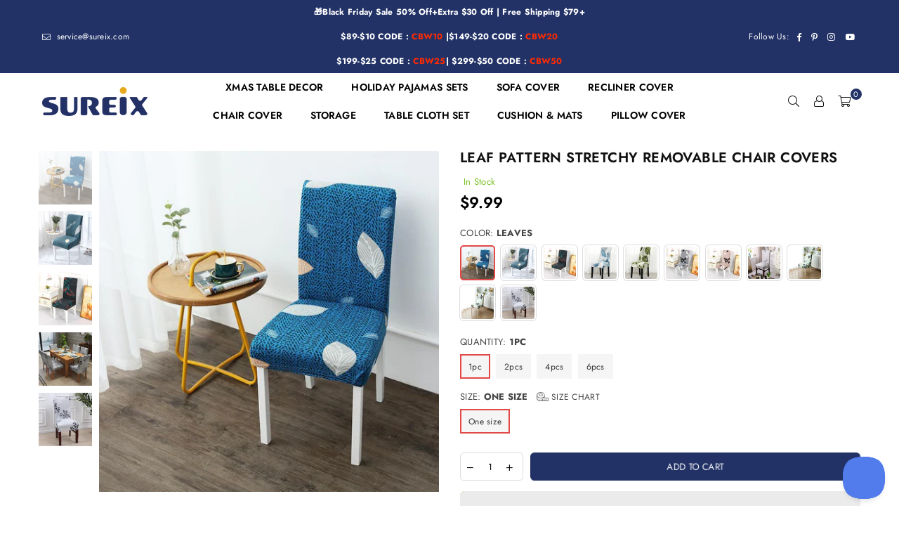

--- FILE ---
content_type: text/html; charset=utf-8
request_url: https://www.sureix.com/products/leaf-pattern-stretchy-removable-chair-covers-1
body_size: 51683
content:
<!doctype html>
<html class="no-js" lang="en" >
<head><meta charset="utf-8">  <meta http-equiv="X-UA-Compatible" content="IE=edge,chrome=1"><meta name="viewport" content="width=device-width, initial-scale=1.0, maximum-scale=1.0, user-scalable=no"><meta name="theme-color" content="#223266"><meta name="format-detection" content="telephone=no"><link rel="canonical" href="https://www.sureix.com/products/leaf-pattern-stretchy-removable-chair-covers-1"><link rel="dns-prefetch" href="https://www.sureix.com" crossorigin><link rel="dns-prefetch" href="https://service-438.myshopify.com" crossorigin><link rel="dns-prefetch" href="https://cdn.shopify.com" crossorigin><link rel="dns-prefetch" href="https://fonts.shopifycdn.com" crossorigin><link rel="preconnect" href="https//fonts.shopifycdn.com/" crossorigin><link rel="preconnect" href="https//cdn.shopify.com" crossorigin><link rel="preconnect" href="https//ajax.googleapis.com">  <meta name="p:domain_verify" content="e7e48ce34b40abb9e16f27feff60d8d8"/><meta name="google-site-verification" content="ffVx1urt_gP3bl54G8r9pnMe7FUcgxDr1vUfnxHfcN0" /><meta name="msvalidate.01" content="92A286E6679B42A7D3A29EC33F6F2FEB" />  <meta name="google-site-verification" content="sDma9IS13h5d7hA5D5P0lyWgMvnZIpqTxR2z31wygWQ" />  <!-- Google Tag Manager --><!-- End Google Tag Manager -->    <!-- BING TACKING CODE START--><script>(function(w,d,t,r,u){var f,n,i;w[u]=w[u]||[],f=function(){var o={ti:"148009551"};o.q=w[u],w[u]=new UET(o),w[u].push("pageLoad")},n=d.createElement(t),n.src=r,n.async=1,n.onload=n.onreadystatechange=function(){var s=this.readyState;s&&s!=="loaded"&&s!=="complete"||(f(),n.onload=n.onreadystatechange=null)},i=d.getElementsByTagName(t)[0],i.parentNode.insertBefore(n,i)})(window,document,"script","//bat.bing.com/bat.js","uetq");  </script>  <script>window.uetq = window.uetq || [];window.uetq.push('event', 'view_item_page', { 'ecomm_prodid': '6903375200464', 'ecomm_pagetype': 'product'});</script>   <!-- BING TACKING CODE END-->  <!-- Global site tag (gtag.js) - Google Ads --><script async src="https://www.googletagmanager.com/gtag/js?id=AW-10970151239"></script><script>  window.dataLayer = window.dataLayer || [];  function gtag(){dataLayer.push(arguments);}  gtag('js', new Date());  gtag('config', 'AW-10970151239');</script><link rel="preload" as="style" href="//www.sureix.com/cdn/shop/t/3/assets/theme.css?v=55040282723491665261759332558" /><link rel="shortcut icon" href="//www.sureix.com/cdn/shop/files/s_favicon_1_32x32.png?v=1669626990" type="image/png"><link rel="apple-touch-icon-precomposed" type="image/png" sizes="152x152" href="//www.sureix.com/cdn/shop/files/s_favicon_1_152x.png?v=1669626990"><title>Leaf pattern Stretchy Removable Chair Covers&ndash; Sureix</title><meta name="description" content="Stretchable Chair Covers - Upgrade Your Dining Room Decor for a Whole New Look in minutes! Switch up your dining room decor with these sleek and stylish chair slipcovers, and transform your dining furniture for a whole new look! These protective and decorative slipcovers protect chairs from accidental spillage, dirt, and food stains. If you&#39;re looking for Covers only for Chair Seats, Click here&gt;&gt; If you&#39;re looking for Chair Cover for Arm Chair, Click here&gt;&gt; If you&#39;re looking for Sofa/Couch Cover, Click here &gt;&gt; If you&#39;re looking for Wing Back Chair Covers, Click here &gt;&gt; If you&#39;re looking for Couch Seat Cushion Cover, Click here&gt;&gt; Soft Fabric Crafted with high perslstence soft polyester spandex yard fabric,machine washable,easy to wash and has no wrinkles. Flexible Covers Convenient to install,the cover has wide high elastic band,good quality and durable,protecting your chair from slipping. Precise Lining Experienced technicians strictly,contral each stitch and ensure that every inch is firm. Perfectly Fit Smooth ultra-high elastic polyurethane fiber fabric,super stretchable for most chair. Stretches to fit over the seat and back of most standard banquet and dining chairs. Please measure in advance to ensure the best fit prior to purchase Slides on easily and fits snugly ââ‚?Sewn-in elastic hems and corner seams ensure a secure fit that stays in place Stain and wrinkle-resistant. Easy to clean and maintain for multiple re-uses Available in many easy-to-match colors and print patterns that are sure to please you! Product Specifications Made from spandex and polyester Sizing (best suited for chairs in this dimension range) Chair Seat Length: 15&quot; to 19&quot; Chair Seat Width: 15&quot; to 19&quot; Chair Seat Thickness: 1.5&quot; to 6&quot; Chair Back Height: 18&quot; to 24&quot; Chair Back Width: 15&quot; to 19&quot; Instructions To preserve elasticity, machine wash in cold water and iron at low heat temperature. Do not bleach. Package Includes 1 pc. x Stretchable Chair Cover"><!-- /snippets/social-meta-tags.liquid -->     <meta name="keywords" content="Sureix, www.sureix.com" /><meta name="author" content="Alex"><meta property="og:site_name" content="Sureix"><meta property="og:url" content="https://www.sureix.com/products/leaf-pattern-stretchy-removable-chair-covers-1"><meta property="og:title" content="Leaf pattern Stretchy Removable Chair Covers"><meta property="og:type" content="product"><meta property="og:description" content="Stretchable Chair Covers - Upgrade Your Dining Room Decor for a Whole New Look in minutes! Switch up your dining room decor with these sleek and stylish chair slipcovers, and transform your dining furniture for a whole new look! These protective and decorative slipcovers protect chairs from accidental spillage, dirt, and food stains. If you&#39;re looking for Covers only for Chair Seats, Click here&gt;&gt; If you&#39;re looking for Chair Cover for Arm Chair, Click here&gt;&gt; If you&#39;re looking for Sofa/Couch Cover, Click here &gt;&gt; If you&#39;re looking for Wing Back Chair Covers, Click here &gt;&gt; If you&#39;re looking for Couch Seat Cushion Cover, Click here&gt;&gt; Soft Fabric Crafted with high perslstence soft polyester spandex yard fabric,machine washable,easy to wash and has no wrinkles. Flexible Covers Convenient to install,the cover has wide high elastic band,good quality and durable,protecting your chair from slipping. Precise Lining Experienced technicians strictly,contral each stitch and ensure that every inch is firm. Perfectly Fit Smooth ultra-high elastic polyurethane fiber fabric,super stretchable for most chair. Stretches to fit over the seat and back of most standard banquet and dining chairs. Please measure in advance to ensure the best fit prior to purchase Slides on easily and fits snugly ââ‚?Sewn-in elastic hems and corner seams ensure a secure fit that stays in place Stain and wrinkle-resistant. Easy to clean and maintain for multiple re-uses Available in many easy-to-match colors and print patterns that are sure to please you! Product Specifications Made from spandex and polyester Sizing (best suited for chairs in this dimension range) Chair Seat Length: 15&quot; to 19&quot; Chair Seat Width: 15&quot; to 19&quot; Chair Seat Thickness: 1.5&quot; to 6&quot; Chair Back Height: 18&quot; to 24&quot; Chair Back Width: 15&quot; to 19&quot; Instructions To preserve elasticity, machine wash in cold water and iron at low heat temperature. Do not bleach. Package Includes 1 pc. x Stretchable Chair Cover">  <meta property="og:price:amount" content="9.99">  <meta property="og:price:currency" content="USD"><meta property="og:image" content="http://www.sureix.com/cdn/shop/products/17018130822_782605995_bbba7e2a-0365-4332-b17c-a78c0b036138_1200x1200.jpg?v=1644460375"><meta property="og:image" content="http://www.sureix.com/cdn/shop/products/Snipaste_2021-06-01_09-42-15_8ab06bf6-0f04-4d4d-a223-95cd1f547679_1200x1200.png?v=1644460375"><meta property="og:image" content="http://www.sureix.com/cdn/shop/products/1F0A8657_08fc9f92-e957-495c-a10c-5b4097948abf_1200x1200.jpg?v=1644460375"><meta property="og:image:secure_url" content="https://www.sureix.com/cdn/shop/products/17018130822_782605995_bbba7e2a-0365-4332-b17c-a78c0b036138_1200x1200.jpg?v=1644460375"><meta property="og:image:secure_url" content="https://www.sureix.com/cdn/shop/products/Snipaste_2021-06-01_09-42-15_8ab06bf6-0f04-4d4d-a223-95cd1f547679_1200x1200.png?v=1644460375"><meta property="og:image:secure_url" content="https://www.sureix.com/cdn/shop/products/1F0A8657_08fc9f92-e957-495c-a10c-5b4097948abf_1200x1200.jpg?v=1644460375"><meta name="twitter:card" content="summary_large_image"><meta name="twitter:title" content="Leaf pattern Stretchy Removable Chair Covers"><meta name="twitter:description" content="Stretchable Chair Covers - Upgrade Your Dining Room Decor for a Whole New Look in minutes! Switch up your dining room decor with these sleek and stylish chair slipcovers, and transform your dining furniture for a whole new look! These protective and decorative slipcovers protect chairs from accidental spillage, dirt, and food stains. If you&#39;re looking for Covers only for Chair Seats, Click here&gt;&gt; If you&#39;re looking for Chair Cover for Arm Chair, Click here&gt;&gt; If you&#39;re looking for Sofa/Couch Cover, Click here &gt;&gt; If you&#39;re looking for Wing Back Chair Covers, Click here &gt;&gt; If you&#39;re looking for Couch Seat Cushion Cover, Click here&gt;&gt; Soft Fabric Crafted with high perslstence soft polyester spandex yard fabric,machine washable,easy to wash and has no wrinkles. Flexible Covers Convenient to install,the cover has wide high elastic band,good quality and durable,protecting your chair from slipping. Precise Lining Experienced technicians strictly,contral each stitch and ensure that every inch is firm. Perfectly Fit Smooth ultra-high elastic polyurethane fiber fabric,super stretchable for most chair. Stretches to fit over the seat and back of most standard banquet and dining chairs. Please measure in advance to ensure the best fit prior to purchase Slides on easily and fits snugly ââ‚?Sewn-in elastic hems and corner seams ensure a secure fit that stays in place Stain and wrinkle-resistant. Easy to clean and maintain for multiple re-uses Available in many easy-to-match colors and print patterns that are sure to please you! Product Specifications Made from spandex and polyester Sizing (best suited for chairs in this dimension range) Chair Seat Length: 15&quot; to 19&quot; Chair Seat Width: 15&quot; to 19&quot; Chair Seat Thickness: 1.5&quot; to 6&quot; Chair Back Height: 18&quot; to 24&quot; Chair Back Width: 15&quot; to 19&quot; Instructions To preserve elasticity, machine wash in cold water and iron at low heat temperature. Do not bleach. Package Includes 1 pc. x Stretchable Chair Cover">
<link rel="preload" as="font" href="//www.sureix.com/cdn/fonts/jost/jost_n3.a5df7448b5b8c9a76542f085341dff794ff2a59d.woff2" type="font/woff2" crossorigin><link rel="preload" as="font" href="//www.sureix.com/cdn/fonts/jost/jost_n4.d47a1b6347ce4a4c9f437608011273009d91f2b7.woff2" type="font/woff2" crossorigin><link rel="preload" as="font" href="//www.sureix.com/cdn/fonts/jost/jost_n6.ec1178db7a7515114a2d84e3dd680832b7af8b99.woff2" type="font/woff2" crossorigin><link rel="preload" as="font" href="//www.sureix.com/cdn/fonts/jost/jost_n7.921dc18c13fa0b0c94c5e2517ffe06139c3615a3.woff2" type="font/woff2" crossorigin><style type="text/css">*,::after,::before{box-sizing:border-box}article,aside,details,figcaption,figure,footer,header,hgroup,main,menu,nav,section,summary{display:block}body,button,input,select,textarea{font-family:arial;-webkit-font-smoothing:antialiased;-webkit-text-size-adjust:100%}a{background-color:transparent}a,a:after,a:before{transition:all .3s ease-in-out}b,strong{font-weight:700;}em{font-style:italic}small{font-size:80%}sub,sup{font-size:75%;line-height:0;position:relative;vertical-align:baseline}sup{top:-.5em}sub{bottom:-.25em}img{max-width:100%;border:0}button,input,optgroup,select,textarea{color:inherit;font:inherit;margin:0;outline:0}button[disabled],input[disabled]{cursor:default}.mb0{margin-bottom:0!important}.mb10{margin-bottom:10px!important}.mb20{margin-bottom:20px!important}[type=button]::-moz-focus-inner,[type=reset]::-moz-focus-inner,[type=submit]::-moz-focus-inner,button::-moz-focus-inner{border-style:none;padding:0}[type=button]:-moz-focusring,[type=reset]:-moz-focusring,[type=submit]:-moz-focusring,button:-moz-focusring{outline:1px dotted ButtonText}input[type=email],input[type=number],input[type=password],input[type=search]{-webkit-appearance:none;-moz-appearance:none}table{width:100%;border-collapse:collapse;border-spacing:0}td,th{padding:0}textarea{overflow:auto;-webkit-appearance:none;-moz-appearance:none}[tabindex='-1']:focus{outline:0}a,img{outline:0!important;border:0}[role=button],a,button,input,label,select,textarea{touch-action:manipulation}.flex{display:flex}.flex-item{flex:1}.clearfix::after{content:'';display:table;clear:both}.clear{clear:both}.icon__fallback-text,.visually-hidden{position:absolute!important;overflow:hidden;clip:rect(0 0 0 0);height:1px;width:1px;margin:-1px;padding:0;border:0}.visibility-hidden{visibility:hidden}.js-focus-hidden:focus{outline:0}.no-js:not(html),.no-js .js{display:none}.no-js .no-js:not(html){display:block}.skip-link:focus{clip:auto;width:auto;height:auto;margin:0;color:#111;background-color:#fff;padding:10px;opacity:1;z-index:10000;transition:none}blockquote{background:#f8f8f8;font-weight:600;font-size:15px;font-style:normal;text-align:center;padding:0 30px;margin:0}.rte blockquote{padding:25px;margin-bottom:20px}blockquote p+cite{margin-top:7.5px}blockquote cite{display:block;font-size:13px;font-style:inherit}code,pre{font-family:Consolas,monospace;font-size:1em}pre{overflow:auto}.rte:last-child{margin-bottom:0}.rte .h1,.rte .h2,.rte .h3,.rte .h4,.rte .h5,.rte .h6,.rte h1,.rte h2,.rte h3,.rte h4,.rte h5,.rte h6{margin-top:15px;margin-bottom:7.5px}.rte .h1:first-child,.rte .h2:first-child,.rte .h3:first-child,.rte .h4:first-child,.rte .h5:first-child,.rte .h6:first-child,.rte h1:first-child,.rte h2:first-child,.rte h3:first-child,.rte h4:first-child,.rte h5:first-child,.rte h6:first-child{margin-top:0}.rte li{margin-bottom:4px;list-style:inherit}.rte li:last-child{margin-bottom:0}.rte-setting{margin-bottom:11.11111px}.rte-setting:last-child{margin-bottom:0}p:last-child{margin-bottom:0}li{list-style:none}.fine-print{font-size:1.07692em;font-style:italic;margin:20px 0}.txt--minor{font-size:80%}.txt--emphasis{font-style:italic}.icon{display:inline-block;width:20px;height:20px;vertical-align:middle;fill:currentColor}.no-svg .icon{display:none}svg.icon:not(.icon--full-color) circle,svg.icon:not(.icon--full-color) ellipse,svg.icon:not(.icon--full-color) g,svg.icon:not(.icon--full-color) line,svg.icon:not(.icon--full-color) path,svg.icon:not(.icon--full-color) polygon,svg.icon:not(.icon--full-color) polyline,svg.icon:not(.icon--full-color) rect,symbol.icon:not(.icon--full-color) circle,symbol.icon:not(.icon--full-color) ellipse,symbol.icon:not(.icon--full-color) g,symbol.icon:not(.icon--full-color) line,symbol.icon:not(.icon--full-color) path,symbol.icon:not(.icon--full-color) polygon,symbol.icon:not(.icon--full-color) polyline,symbol.icon:not(.icon--full-color) rect{fill:inherit;stroke:inherit}.no-svg .icon__fallback-text{position:static!important;overflow:inherit;clip:none;height:auto;width:auto;margin:0}ol,ul{margin:0;padding:0}ol{list-style:decimal}.list--inline{padding:0;margin:0}.list--inline li{display:inline-block;margin-bottom:0;vertical-align:middle}.rte img{height:auto}.rte table{table-layout:fixed}.rte ol,.rte ul{margin:20px 0 30px 30px}.rte ol.list--inline,.rte ul.list--inline{margin-left:0}.rte ul{list-style:disc outside}.rte ul ul{list-style:circle outside}.rte ul ul ul{list-style:square outside}.rte a:not(.btn){padding-bottom:1px}.text-center .rte ol,.text-center .rte ul,.text-center.rte ol,.text-center.rte ul{margin-left:0;list-style-position:inside}.rte__table-wrapper{max-width:100%;overflow:auto;-webkit-overflow-scrolling:touch}svg:not(:root){overflow:hidden}.video-wrapper{position:relative;overflow:hidden;max-width:100%;padding-bottom:56.25%;height:0;height:auto}.video-wrapper iframe{position:absolute;top:0;left:0;width:100%;height:100%}form{margin:0}legend{border:0;padding:0}button{cursor:pointer}input[type=submit]{cursor:pointer}input[type=text]{-webkit-appearance:none;-moz-appearance:none}[type=checkbox]+label,[type=radio]+label{display:inline-block;margin-bottom:0}label[for]{cursor:pointer}textarea{min-height:100px}input[type=checkbox],input[type=radio]{margin:0 5px 0 0;vertical-align:middle}select::-ms-expand{display:none}.label--hidden{position:absolute;height:0;width:0;margin-bottom:0;overflow:hidden;clip:rect(1px,1px,1px,1px)}.form-vertical input,.form-vertical select,.form-vertical textarea{display:block;width:100%}.form-vertical [type=checkbox],.form-vertical [type=radio]{display:inline-block;width:auto;margin-right:5px}.form-vertical .btn,.form-vertical [type=submit]{display:inline-block;width:auto}.grid--table{display:table;table-layout:fixed;width:100%}.grid--table>.grid__item{float:none;display:table-cell;vertical-align:middle}.is-transitioning{display:block!important;visibility:visible!important}.mr0{margin:0 !important;}.pd0{ padding:0 !important;}.db{display:block}.dbi{display:inline-block}.dn {display:none}.pa {position:absolute}.pr {position:relative}.fwl{font-weight:300}.fwr{font-weight:400}.fwm{font-weight:500}.fwsb{font-weight:600}b,strong,.fwb{font-weight:700}em, .em{font-style:italic}.tt-u{text-transform:uppercase}.tt-l{text-transform:lowercase}.tt-c{text-transform:capitalize}.tt-n{text-transform:none}.tdn {text-decoration:none!important}.tdu {text-decoration:underline}.grid-sizer{width:25%; position:absolute}.w_auto {width:auto!important}.h_auto{height:auto}.w_100{width:100%!important}.h_100{height:100%!important}.fl{display:flex}.fl1{flex:1}.f-row{flex-direction:row}.f-col{flex-direction:column}.f-wrap{flex-wrap:wrap}.f-nowrap{flex-wrap:nowrap}.f-jcs{justify-content:flex-start}.f-jce{justify-content:flex-end}.f-jcc{justify-content:center}.f-jcsb{justify-content:space-between}.f-jcsa{justify-content:space-around}.f-jcse{justify-content:space-evenly}.f-ais{align-items:flex-start}.f-aie{align-items:flex-end}.f-aic{align-items:center}.f-aib{align-items:baseline}.f-aist{align-items:stretch}.f-acs{align-content:flex-start}.f-ace{align-content:flex-end}.f-acc{align-content:center}.f-acsb{align-content:space-between}.f-acsa{align-content:space-around}.f-acst{align-content:stretch}.f-asa{align-self:auto}.f-ass{align-self:flex-start}.f-ase{align-self:flex-end}.f-asc{align-self:center}.f-asb{align-self:baseline}.f-asst{align-self:stretch}.order0{order:0}.order1{order:1}.order2{order:2}.order3{order:3}.tl{text-align:left!important}.tc{text-align:center!important}.tr{text-align:right!important}@media (min-width:768px){.tl-md{text-align:left!important}.tc-md{text-align:center!important}.tr-md{text-align:right!important}.f-row-md{flex-direction:row}.f-col-md{flex-direction:column}.f-wrap-md{flex-wrap:wrap}.f-nowrap-md{flex-wrap:nowrap}.f-jcs-md{justify-content:flex-start}.f-jce-md{justify-content:flex-end}.f-jcc-md{justify-content:center}.f-jcsb-md{justify-content:space-between}.f-jcsa-md{justify-content:space-around}.f-jcse-md{justify-content:space-evenly}.f-ais-md{align-items:flex-start}.f-aie-md{align-items:flex-end}.f-aic-md{align-items:center}.f-aib-md{align-items:baseline}.f-aist-md{align-items:stretch}.f-acs-md{align-content:flex-start}.f-ace-md{align-content:flex-end}.f-acc-md{align-content:center}.f-acsb-md{align-content:space-between}.f-acsa-md{align-content:space-around}.f-acst-md{align-content:stretch}.f-asa-md{align-self:auto}.f-ass-md{align-self:flex-start}.f-ase-md{align-self:flex-end}.f-asc-md{align-self:center}.f-asb-md{align-self:baseline}.f-asst-md{align-self:stretch}}@media (min-width:1025px){.f-row-lg{flex-direction:row}.f-col-lg{flex-direction:column}.f-wrap-lg{flex-wrap:wrap}.f-nowrap-lg{flex-wrap:nowrap}.tl-lg {text-align:left!important}.tc-lg {text-align:center!important}.tr-lg {text-align:right!important}}@media (min-width:1280px){.f-wrap-xl{flex-wrap:wrap}.f-col-xl{flex-direction:column}.tl-xl {text-align:left!important}.tc-xl {text-align:center!important}.tr-xl {text-align:right!important}}.grid{list-style:none;margin:0 -15px;padding:0}.grid::after{content:'';display:table;clear:both}.grid__item{float:left;padding-left:15px;padding-right:15px;width:100%}@media only screen and (max-width:1024px){.grid{margin:0 -7.5px}.grid__item{padding-left:7.5px;padding-right:7.5px}}.grid__item[class*="--push"]{position:relative}.grid--rev{direction:rtl;text-align:left}.grid--rev>.grid__item{direction:ltr;text-align:left;float:right}.col-1,.one-whole{width:100%}.col-2,.five-tenths,.four-eighths,.one-half,.three-sixths,.two-quarters,.wd-50{width:50%}.col-3,.one-third,.two-sixths{width:33.33333%}.four-sixths,.two-thirds{width:66.66667%}.col-4,.one-quarter,.two-eighths{width:25%}.six-eighths,.three-quarters{width:75%}.col-5,.one-fifth,.two-tenths{width:20%}.four-tenths,.two-fifths,.wd-40{width:40%}.six-tenths,.three-fifths,.wd-60{width:60%}.eight-tenths,.four-fifths,.wd-80{width:80%}.one-sixth{width:16.66667%}.five-sixths{width:83.33333%}.one-seventh{width:14.28571%}.one-eighth{width:12.5%}.three-eighths{width:37.5%}.five-eighths{width:62.5%}.seven-eighths{width:87.5%}.one-nineth{width:11.11111%}.one-tenth{width:10%}.three-tenths,.wd-30{width:30%}.seven-tenths,.wd-70{width:70%}.nine-tenths,.wd-90{width:90%}.show{display:block!important}.hide{display:none!important}.text-left{text-align:left!important}.text-right{text-align:right!important}.text-center{text-align:center!important}@media only screen and (min-width:767px){.medium-up--one-whole{width:100%}.medium-up--five-tenths,.medium-up--four-eighths,.medium-up--one-half,.medium-up--three-sixths,.medium-up--two-quarters{width:50%}.medium-up--one-third,.medium-up--two-sixths{width:33.33333%}.medium-up--four-sixths,.medium-up--two-thirds{width:66.66667%}.medium-up--one-quarter,.medium-up--two-eighths{width:25%}.medium-up--six-eighths,.medium-up--three-quarters{width:75%}.medium-up--one-fifth,.medium-up--two-tenths{width:20%}.medium-up--four-tenths,.medium-up--two-fifths{width:40%}.medium-up--six-tenths,.medium-up--three-fifths{width:60%}.medium-up--eight-tenths,.medium-up--four-fifths{width:80%}.medium-up--one-sixth{width:16.66667%}.medium-up--five-sixths{width:83.33333%}.medium-up--one-seventh{width:14.28571%}.medium-up--one-eighth{width:12.5%}.medium-up--three-eighths{width:37.5%}.medium-up--five-eighths{width:62.5%}.medium-up--seven-eighths{width:87.5%}.medium-up--one-nineth{width:11.11111%}.medium-up--one-tenth{width:10%}.medium-up--three-tenths{width:30%}.medium-up--seven-tenths{width:70%}.medium-up--nine-tenths{width:90%}.grid--uniform .medium-up--five-tenths:nth-child(2n+1),.grid--uniform .medium-up--four-eighths:nth-child(2n+1),.grid--uniform .medium-up--one-eighth:nth-child(8n+1),.grid--uniform .medium-up--one-fifth:nth-child(5n+1),.grid--uniform .medium-up--one-half:nth-child(2n+1),.grid--uniform .medium-up--one-quarter:nth-child(4n+1),.grid--uniform .medium-up--one-seventh:nth-child(7n+1),.grid--uniform .medium-up--one-sixth:nth-child(6n+1),.grid--uniform .medium-up--one-third:nth-child(3n+1),.grid--uniform .medium-up--three-sixths:nth-child(2n+1),.grid--uniform .medium-up--two-eighths:nth-child(4n+1),.grid--uniform .medium-up--two-sixths:nth-child(3n+1){clear:both}.medium-up--show{display:block!important}.medium-up--hide{display:none!important}.medium-up--text-left{text-align:left!important}.medium-up--text-right{text-align:right!important}.medium-up--text-center{text-align:center!important}}@media only screen and (min-width:1025px){.large-up--one-whole{width:100%}.large-up--five-tenths,.large-up--four-eighths,.large-up--one-half,.large-up--three-sixths,.large-up--two-quarters{width:50%}.large-up--one-third,.large-up--two-sixths{width:33.33333%}.large-up--four-sixths,.large-up--two-thirds{width:66.66667%}.large-up--one-quarter,.large-up--two-eighths{width:25%}.large-up--six-eighths,.large-up--three-quarters{width:75%}.large-up--one-fifth,.large-up--two-tenths{width:20%}.large-up--four-tenths,.large-up--two-fifths{width:40%}.large-up--six-tenths,.large-up--three-fifths{width:60%}.large-up--eight-tenths,.large-up--four-fifths{width:80%}.large-up--one-sixth{width:16.66667%}.large-up--five-sixths{width:83.33333%}.large-up--one-seventh{width:14.28571%}.large-up--one-eighth{width:12.5%}.large-up--three-eighths{width:37.5%}.large-up--five-eighths{width:62.5%}.large-up--seven-eighths{width:87.5%}.large-up--one-nineth{width:11.11111%}.large-up--one-tenth{width:10%}.large-up--three-tenths{width:30%}.large-up--seven-tenths{width:70%}.large-up--nine-tenths{width:90%}.grid--uniform .large-up--five-tenths:nth-child(2n+1),.grid--uniform .large-up--four-eighths:nth-child(2n+1),.grid--uniform .large-up--one-eighth:nth-child(8n+1),.grid--uniform .large-up--one-fifth:nth-child(5n+1),.grid--uniform .large-up--one-half:nth-child(2n+1),.grid--uniform .large-up--one-quarter:nth-child(4n+1),.grid--uniform .large-up--one-seventh:nth-child(7n+1),.grid--uniform .large-up--one-sixth:nth-child(6n+1),.grid--uniform .large-up--one-third:nth-child(3n+1),.grid--uniform .large-up--three-sixths:nth-child(2n+1),.grid--uniform .large-up--two-eighths:nth-child(4n+1),.grid--uniform .large-up--two-sixths:nth-child(3n+1){clear:both}.large-up--show{display:block!important}.large-up--hide{display:none!important}.large-up--text-left{text-align:left!important}.large-up--text-right{text-align:right!important}.large-up--text-center{text-align:center!important}}@media only screen and (min-width:1280px){.widescreen--one-whole{width:100%}.widescreen--five-tenths,.widescreen--four-eighths,.widescreen--one-half,.widescreen--three-sixths,.widescreen--two-quarters{width:50%}.widescreen--one-third,.widescreen--two-sixths{width:33.33333%}.widescreen--four-sixths,.widescreen--two-thirds{width:66.66667%}.widescreen--one-quarter,.widescreen--two-eighths{width:25%}.widescreen--six-eighths,.widescreen--three-quarters{width:75%}.widescreen--one-fifth,.widescreen--two-tenths{width:20%}.widescreen--four-tenths,.widescreen--two-fifths{width:40%}.widescreen--six-tenths,.widescreen--three-fifths{width:60%}.widescreen--eight-tenths,.widescreen--four-fifths{width:80%}.widescreen--one-sixth{width:16.66667%}.widescreen--five-sixths{width:83.33333%}.widescreen--one-seventh{width:14.28571%}.widescreen--one-eighth{width:12.5%}.widescreen--three-eighths{width:37.5%}.widescreen--five-eighths{width:62.5%}.widescreen--seven-eighths{width:87.5%}.widescreen--one-nineth{width:11.11111%}.widescreen--one-tenth{width:10%}.widescreen--three-tenths{width:30%}.widescreen--seven-tenths{width:70%}.widescreen--nine-tenths{width:90%}.grid--uniform .widescreen--five-tenths:nth-child(2n+1),.grid--uniform .widescreen--four-eighths:nth-child(2n+1),.grid--uniform .widescreen--one-eighth:nth-child(8n+1),.grid--uniform .widescreen--one-fifth:nth-child(5n+1),.grid--uniform .widescreen--one-half:nth-child(2n+1),.grid--uniform .widescreen--one-quarter:nth-child(4n+1),.grid--uniform .widescreen--one-seventh:nth-child(7n+1),.grid--uniform .widescreen--one-sixth:nth-child(6n+1),.grid--uniform .widescreen--one-third:nth-child(3n+1),.grid--uniform .widescreen--three-sixths:nth-child(2n+1),.grid--uniform .widescreen--two-eighths:nth-child(4n+1),.grid--uniform .widescreen--two-sixths:nth-child(3n+1){clear:both}.widescreen--show{display:block!important}.widescreen--hide{display:none!important}.widescreen--text-left{text-align:left!important}.widescreen--text-right{text-align:right!important}.widescreen--text-center{text-align:center!important}}@media only screen and (min-width:1025px) and (max-width:1279px){.large--one-whole{width:100%}.large--five-tenths,.large--four-eighths,.large--one-half,.large--three-sixths,.large--two-quarters{width:50%}.large--one-third,.large--two-sixths{width:33.33333%}.large--four-sixths,.large--two-thirds{width:66.66667%}.large--one-quarter,.large--two-eighths{width:25%}.large--six-eighths,.large--three-quarters{width:75%}.large--one-fifth,.large--two-tenths{width:20%}.large--four-tenths,.large--two-fifths{width:40%}.large--six-tenths,.large--three-fifths{width:60%}.large--eight-tenths,.large--four-fifths{width:80%}.large--one-sixth{width:16.66667%}.large--five-sixths{width:83.33333%}.large--one-seventh{width:14.28571%}.large--one-eighth{width:12.5%}.large--three-eighths{width:37.5%}.large--five-eighths{width:62.5%}.large--seven-eighths{width:87.5%}.large--one-nineth{width:11.11111%}.large--one-tenth{width:10%}.large--three-tenths{width:30%}.large--seven-tenths{width:70%}.large--nine-tenths{width:90%}.grid--uniform .large--five-tenths:nth-child(2n+1),.grid--uniform .large--four-eighths:nth-child(2n+1),.grid--uniform .large--one-eighth:nth-child(8n+1),.grid--uniform .large--one-fifth:nth-child(5n+1),.grid--uniform .large--one-half:nth-child(2n+1),.grid--uniform .large--one-quarter:nth-child(4n+1),.grid--uniform .large--one-seventh:nth-child(7n+1),.grid--uniform .large--one-sixth:nth-child(6n+1),.grid--uniform .large--one-third:nth-child(3n+1),.grid--uniform .large--three-sixths:nth-child(2n+1),.grid--uniform .large--two-eighths:nth-child(4n+1),.grid--uniform .large--two-sixths:nth-child(3n+1){clear:both}.large--show{display:block!important}.large--hide{display:none!important}.large--text-left{text-align:left!important}.large--text-right{text-align:right!important}.large--text-center{text-align:center!important}}@media only screen and (min-width:767px) and (max-width:1024px){.medium--one-whole{width:100%}.medium--five-tenths,.medium--four-eighths,.medium--one-half,.medium--three-sixths,.medium--two-quarters{width:50%}.medium--one-third,.medium--two-sixths{width:33.33333%}.medium--four-sixths,.medium--two-thirds{width:66.66667%}.medium--one-quarter,.medium--two-eighths{width:25%}.medium--six-eighths,.medium--three-quarters{width:75%}.medium--one-fifth,.medium--two-tenths{width:20%}.medium--four-tenths,.medium--two-fifths{width:40%}.medium--six-tenths,.medium--three-fifths{width:60%}.medium--eight-tenths,.medium--four-fifths{width:80%}.medium--one-sixth{width:16.66667%}.medium--five-sixths{width:83.33333%}.medium--one-seventh{width:14.28571%}.medium--one-eighth{width:12.5%}.medium--three-eighths{width:37.5%}.medium--five-eighths{width:62.5%}.medium--seven-eighths{width:87.5%}.medium--one-nineth{width:11.11111%}.medium--one-tenth{width:10%}.medium--three-tenths{width:30%}.medium--seven-tenths{width:70%}.medium--nine-tenths{width:90%}.grid--uniform .medium--five-tenths:nth-child(2n+1),.grid--uniform .medium--four-eighths:nth-child(2n+1),.grid--uniform .medium--one-eighth:nth-child(8n+1),.grid--uniform .medium--one-fifth:nth-child(5n+1),.grid--uniform .medium--one-half:nth-child(2n+1),.grid--uniform .medium--one-quarter:nth-child(4n+1),.grid--uniform .medium--one-seventh:nth-child(7n+1),.grid--uniform .medium--one-sixth:nth-child(6n+1),.grid--uniform .medium--one-third:nth-child(3n+1),.grid--uniform .medium--three-sixths:nth-child(2n+1),.grid--uniform .medium--two-eighths:nth-child(4n+1),.grid--uniform .medium--two-sixths:nth-child(3n+1){clear:both}.medium--show{display:block!important}.medium--hide{display:none!important}.medium--text-left{text-align:left!important}.medium--text-right{text-align:right!important}.medium--text-center{text-align:center!important}}@media only screen and (max-width:766px){.grid{margin:0 -5px}.grid__item{padding-left:5px;padding-right:5px}.small--one-whole{width:100%}.small--five-tenths,.small--four-eighths,.small--one-half,.small--three-sixths,.small--two-quarters{width:50%}.small--one-third,.small--two-sixths{width:33.33333%}.small--four-sixths,.small--two-thirds{width:66.66667%}.small--one-quarter,.small--two-eighths{width:25%}.small--six-eighths,.small--three-quarters{width:75%}.small--one-fifth,.small--two-tenths{width:20%}.small--four-tenths,.small--two-fifths{width:40%}.small--six-tenths,.small--three-fifths{width:60%}.small--eight-tenths,.small--four-fifths{width:80%}.small--one-sixth{width:16.66667%}.small--five-sixths{width:83.33333%}.small--one-seventh{width:14.28571%}.small--one-eighth{width:12.5%}.small--three-eighths{width:37.5%}.small--five-eighths{width:62.5%}.small--seven-eighths{width:87.5%}.small--one-nineth{width:11.11111%}.small--one-tenth{width:10%}.small--three-tenths{width:30%}.small--seven-tenths{width:70%}.small--nine-tenths{width:90%}.grid--uniform .small--five-tenths:nth-child(2n+1),.grid--uniform .small--four-eighths:nth-child(2n+1),.grid--uniform .small--one-eighth:nth-child(8n+1),.grid--uniform .small--one-half:nth-child(2n+1),.grid--uniform .small--one-quarter:nth-child(4n+1),.grid--uniform .small--one-seventh:nth-child(7n+1),.grid--uniform .small--one-sixth:nth-child(6n+1),.grid--uniform .small--one-third:nth-child(3n+1),.grid--uniform .small--three-sixths:nth-child(2n+1),.grid--uniform .small--two-eighths:nth-child(4n+1),.grid--uniform .small--two-sixths:nth-child(3n+1),.grid--uniform.small--one-fifth:nth-child(5n+1){clear:both}.small--show{display:block!important}.small--hide{display:none!important}.small--text-left{text-align:left!important}.small--text-right{text-align:right!important}.small--text-center{text-align:center!important}}@font-face {font-family: Jost;font-weight: 400;font-style: normal;font-display: swap;src: url("//www.sureix.com/cdn/fonts/jost/jost_n4.d47a1b6347ce4a4c9f437608011273009d91f2b7.woff2") format("woff2"), url("//www.sureix.com/cdn/fonts/jost/jost_n4.791c46290e672b3f85c3d1c651ef2efa3819eadd.woff") format("woff");}@font-face {font-family: Jost;font-weight: 300;font-style: normal;font-display: swap;src: url("//www.sureix.com/cdn/fonts/jost/jost_n3.a5df7448b5b8c9a76542f085341dff794ff2a59d.woff2") format("woff2"), url("//www.sureix.com/cdn/fonts/jost/jost_n3.882941f5a26d0660f7dd135c08afc57fc6939a07.woff") format("woff");}@font-face {font-family: Jost;font-weight: 600;font-style: normal;font-display: swap;src: url("//www.sureix.com/cdn/fonts/jost/jost_n6.ec1178db7a7515114a2d84e3dd680832b7af8b99.woff2") format("woff2"), url("//www.sureix.com/cdn/fonts/jost/jost_n6.b1178bb6bdd3979fef38e103a3816f6980aeaff9.woff") format("woff");}@font-face {font-family: Jost;font-weight: 700;font-style: normal;font-display: swap;src: url("//www.sureix.com/cdn/fonts/jost/jost_n7.921dc18c13fa0b0c94c5e2517ffe06139c3615a3.woff2") format("woff2"), url("//www.sureix.com/cdn/fonts/jost/jost_n7.cbfc16c98c1e195f46c536e775e4e959c5f2f22b.woff") format("woff");}@font-face{font-family:Adorn-Icons;src:url("//www.sureix.com/cdn/shop/t/3/assets/adorn-icons.woff2?v=167339017966625775301668470722") format('woff2'),url("//www.sureix.com/cdn/shop/t/3/assets/adorn-icons.woff?v=177162561609770262791668470722") format('woff');font-weight:400;font-style:normal;font-display:swap}.ad{font:normal normal normal 16px/1 adorn-icons;speak:none;text-transform:none;display:inline-block;vertical-align:middle;text-rendering:auto;-webkit-font-smoothing:antialiased;-moz-osx-font-smoothing:grayscale}</style>  <link rel="stylesheet" href="//www.sureix.com/cdn/shop/t/3/assets/theme.css?v=55040282723491665261759332558" type="text/css" media="all">    <link rel="preload" href="//www.sureix.com/cdn/shop/t/3/assets/jquery.min.js?v=33809001796617363981668470723" as="script">  <link rel="preload" href="//www.sureix.com/cdn/shop/t/3/assets/vendor.min.js?v=79820397302741895341668470725" as="script">  <script src="//www.sureix.com/cdn/shop/t/3/assets/jquery.min.js?v=33809001796617363981668470723"defer="defer"></script><script>var theme = {strings:{addToCart:"Add to cart",soldOut:"Sold out",unavailable:"Unavailable",showMore:"Show More",showLess:"Show Less"},mlcurrency:true,moneyFormat:"\u003cspan class=money\u003e${{amount}}\u003c\/span\u003e",currencyFormat:"money_with_currency_format",shopCurrency:"USD",autoCurrencies:true,money_currency_format:"${{amount}} USD",money_format:"${{amount}}",ajax_cart:false,fixedHeader:true,animation:true,animationMobile:true,searchresult:"See all results",wlAvailable:"Available in Wishlist",rtl:false,days:"Days",hours:"Hrs",minuts:"Min",seconds:"Sec",};document.documentElement.className = document.documentElement.className.replace('no-js', 'js');        window.lazySizesConfig = window.lazySizesConfig || {};window.lazySizesConfig.loadMode = 1;window.lazySizesConfig.expand = 10;window.lazySizesConfig.expFactor = 1.5;      window.lazySizesConfig.loadHidden = false;</script><script src="//www.sureix.com/cdn/shop/t/3/assets/vendor.min.js?v=79820397302741895341668470725" defer="defer"></script>
   <script>window.performance && window.performance.mark && window.performance.mark('shopify.content_for_header.start');</script><meta name="facebook-domain-verification" content="r1p3ny49v4cdq1cwyvleckqyktpbpo">
<meta name="facebook-domain-verification" content="xtkyoix990m3z7xjq76kh5mjb9hbk0">
<meta name="google-site-verification" content="3Zx9kJNTXWXN5M8DHSrwe5pNaJQCTscd9mzRsSVmH8E">
<meta id="shopify-digital-wallet" name="shopify-digital-wallet" content="/60827959504/digital_wallets/dialog">
<meta name="shopify-checkout-api-token" content="04302f86fc5ef34838b08432fec3b409">
<meta id="in-context-paypal-metadata" data-shop-id="60827959504" data-venmo-supported="false" data-environment="production" data-locale="en_US" data-paypal-v4="true" data-currency="USD">
<link rel="alternate" type="application/json+oembed" href="https://www.sureix.com/products/leaf-pattern-stretchy-removable-chair-covers-1.oembed">
<script async="async" data-src="/checkouts/internal/preloads.js?locale=en-US"></script>
<script id="shopify-features" type="application/json">{"accessToken":"04302f86fc5ef34838b08432fec3b409","betas":["rich-media-storefront-analytics"],"domain":"www.sureix.com","predictiveSearch":true,"shopId":60827959504,"locale":"en"}</script>
<script>var Shopify = Shopify || {};
Shopify.shop = "service-438.myshopify.com";
Shopify.locale = "en";
Shopify.currency = {"active":"USD","rate":"1.0"};
Shopify.country = "US";
Shopify.theme = {"name":"Theme export  www-joyinbox-com-joybox2-21  14no...","id":130147287248,"schema_name":"Avone OS 2.0","schema_version":"4.2","theme_store_id":null,"role":"main"};
Shopify.theme.handle = "null";
Shopify.theme.style = {"id":null,"handle":null};
Shopify.cdnHost = "www.sureix.com/cdn";
Shopify.routes = Shopify.routes || {};
Shopify.routes.root = "/";</script>
<script type="module">!function(o){(o.Shopify=o.Shopify||{}).modules=!0}(window);</script>
<script>!function(o){function n(){var o=[];function n(){o.push(Array.prototype.slice.apply(arguments))}return n.q=o,n}var t=o.Shopify=o.Shopify||{};t.loadFeatures=n(),t.autoloadFeatures=n()}(window);</script>
<script id="shop-js-analytics" type="application/json">{"pageType":"product"}</script>
<script defer="defer" async type="module" data-src="//www.sureix.com/cdn/shopifycloud/shop-js/modules/v2/client.init-shop-cart-sync_D0dqhulL.en.esm.js"></script>
<script defer="defer" async type="module" data-src="//www.sureix.com/cdn/shopifycloud/shop-js/modules/v2/chunk.common_CpVO7qML.esm.js"></script>
<script type="module">
  await import("//www.sureix.com/cdn/shopifycloud/shop-js/modules/v2/client.init-shop-cart-sync_D0dqhulL.en.esm.js");
await import("//www.sureix.com/cdn/shopifycloud/shop-js/modules/v2/chunk.common_CpVO7qML.esm.js");

  window.Shopify.SignInWithShop?.initShopCartSync?.({"fedCMEnabled":true,"windoidEnabled":true});

</script>
<script>(function() {
  var isLoaded = false;
  function asyncLoad() {
    if (isLoaded) return;
    isLoaded = true;
    var urls = ["https:\/\/loox.io\/widget\/NyWDzEEvhs\/loox.1641956598814.js?shop=service-438.myshopify.com","https:\/\/api.revy.io\/bundle.js?shop=service-438.myshopify.com","https:\/\/omnisnippet1.com\/inShop\/Embed\/shopify.js?shop=service-438.myshopify.com","https:\/\/chimpstatic.com\/mcjs-connected\/js\/users\/ea164674c8e929ce4234b1e32\/d6bd766ebae76da98ca577015.js?shop=service-438.myshopify.com"];
    for (var i = 0; i < urls.length; i++) {
      var s = document.createElement('script');
      s.type = 'text/javascript';
      s.async = true;
      s.src = urls[i];
      var x = document.getElementsByTagName('script')[0];
      x.parentNode.insertBefore(s, x);
    }
  };
  document.addEventListener('StartAsyncLoading',function(event){asyncLoad();});if(window.attachEvent) {
    window.attachEvent('onload', function(){});
  } else {
    window.addEventListener('load', function(){}, false);
  }
})();</script>
<script id="__st">var __st={"a":60827959504,"offset":28800,"reqid":"94738884-255a-4b8b-98fe-5687ae164eb4-1763810402","pageurl":"www.sureix.com\/products\/leaf-pattern-stretchy-removable-chair-covers-1","u":"d5446d4d4e3b","p":"product","rtyp":"product","rid":6903375200464};</script>
<script>window.ShopifyPaypalV4VisibilityTracking = true;</script>
<script id="captcha-bootstrap">!function(){'use strict';const t='contact',e='account',n='new_comment',o=[[t,t],['blogs',n],['comments',n],[t,'customer']],c=[[e,'customer_login'],[e,'guest_login'],[e,'recover_customer_password'],[e,'create_customer']],r=t=>t.map((([t,e])=>`form[action*='/${t}']:not([data-nocaptcha='true']) input[name='form_type'][value='${e}']`)).join(','),a=t=>()=>t?[...document.querySelectorAll(t)].map((t=>t.form)):[];function s(){const t=[...o],e=r(t);return a(e)}const i='password',u='form_key',d=['recaptcha-v3-token','g-recaptcha-response','h-captcha-response',i],f=()=>{try{return window.sessionStorage}catch{return}},m='__shopify_v',_=t=>t.elements[u];function p(t,e,n=!1){try{const o=window.sessionStorage,c=JSON.parse(o.getItem(e)),{data:r}=function(t){const{data:e,action:n}=t;return t[m]||n?{data:e,action:n}:{data:t,action:n}}(c);for(const[e,n]of Object.entries(r))t.elements[e]&&(t.elements[e].value=n);n&&o.removeItem(e)}catch(o){console.error('form repopulation failed',{error:o})}}const l='form_type',E='cptcha';function T(t){t.dataset[E]=!0}const w=window,h=w.document,L='Shopify',v='ce_forms',y='captcha';let A=!1;((t,e)=>{const n=(g='f06e6c50-85a8-45c8-87d0-21a2b65856fe',I='https://cdn.shopify.com/shopifycloud/storefront-forms-hcaptcha/ce_storefront_forms_captcha_hcaptcha.v1.5.2.iife.js',D={infoText:'Protected by hCaptcha',privacyText:'Privacy',termsText:'Terms'},(t,e,n)=>{const o=w[L][v],c=o.bindForm;if(c)return c(t,g,e,D).then(n);var r;o.q.push([[t,g,e,D],n]),r=I,A||(h.body.append(Object.assign(h.createElement('script'),{id:'captcha-provider',async:!0,src:r})),A=!0)});var g,I,D;w[L]=w[L]||{},w[L][v]=w[L][v]||{},w[L][v].q=[],w[L][y]=w[L][y]||{},w[L][y].protect=function(t,e){n(t,void 0,e),T(t)},Object.freeze(w[L][y]),function(t,e,n,w,h,L){const[v,y,A,g]=function(t,e,n){const i=e?o:[],u=t?c:[],d=[...i,...u],f=r(d),m=r(i),_=r(d.filter((([t,e])=>n.includes(e))));return[a(f),a(m),a(_),s()]}(w,h,L),I=t=>{const e=t.target;return e instanceof HTMLFormElement?e:e&&e.form},D=t=>v().includes(t);t.addEventListener('submit',(t=>{const e=I(t);if(!e)return;const n=D(e)&&!e.dataset.hcaptchaBound&&!e.dataset.recaptchaBound,o=_(e),c=g().includes(e)&&(!o||!o.value);(n||c)&&t.preventDefault(),c&&!n&&(function(t){try{if(!f())return;!function(t){const e=f();if(!e)return;const n=_(t);if(!n)return;const o=n.value;o&&e.removeItem(o)}(t);const e=Array.from(Array(32),(()=>Math.random().toString(36)[2])).join('');!function(t,e){_(t)||t.append(Object.assign(document.createElement('input'),{type:'hidden',name:u})),t.elements[u].value=e}(t,e),function(t,e){const n=f();if(!n)return;const o=[...t.querySelectorAll(`input[type='${i}']`)].map((({name:t})=>t)),c=[...d,...o],r={};for(const[a,s]of new FormData(t).entries())c.includes(a)||(r[a]=s);n.setItem(e,JSON.stringify({[m]:1,action:t.action,data:r}))}(t,e)}catch(e){console.error('failed to persist form',e)}}(e),e.submit())}));const S=(t,e)=>{t&&!t.dataset[E]&&(n(t,e.some((e=>e===t))),T(t))};for(const o of['focusin','change'])t.addEventListener(o,(t=>{const e=I(t);D(e)&&S(e,y())}));const B=e.get('form_key'),M=e.get(l),P=B&&M;t.addEventListener('DOMContentLoaded',(()=>{const t=y();if(P)for(const e of t)e.elements[l].value===M&&p(e,B);[...new Set([...A(),...v().filter((t=>'true'===t.dataset.shopifyCaptcha))])].forEach((e=>S(e,t)))}))}(h,new URLSearchParams(w.location.search),n,t,e,['guest_login'])})(!0,!0)}();</script>
<script integrity="sha256-52AcMU7V7pcBOXWImdc/TAGTFKeNjmkeM1Pvks/DTgc=" data-source-attribution="shopify.loadfeatures" defer="defer" data-src="//www.sureix.com/cdn/shopifycloud/storefront/assets/storefront/load_feature-81c60534.js" crossorigin="anonymous"></script>
<script data-source-attribution="shopify.dynamic_checkout.dynamic.init">var Shopify=Shopify||{};Shopify.PaymentButton=Shopify.PaymentButton||{isStorefrontPortableWallets:!0,init:function(){window.Shopify.PaymentButton.init=function(){};var t=document.createElement("script");t.data-src="https://www.sureix.com/cdn/shopifycloud/portable-wallets/latest/portable-wallets.en.js",t.type="module",document.head.appendChild(t)}};
</script>
<script data-source-attribution="shopify.dynamic_checkout.buyer_consent">
  function portableWalletsHideBuyerConsent(e){var t=document.getElementById("shopify-buyer-consent"),n=document.getElementById("shopify-subscription-policy-button");t&&n&&(t.classList.add("hidden"),t.setAttribute("aria-hidden","true"),n.removeEventListener("click",e))}function portableWalletsShowBuyerConsent(e){var t=document.getElementById("shopify-buyer-consent"),n=document.getElementById("shopify-subscription-policy-button");t&&n&&(t.classList.remove("hidden"),t.removeAttribute("aria-hidden"),n.addEventListener("click",e))}window.Shopify?.PaymentButton&&(window.Shopify.PaymentButton.hideBuyerConsent=portableWalletsHideBuyerConsent,window.Shopify.PaymentButton.showBuyerConsent=portableWalletsShowBuyerConsent);
</script>
<script>
  function portableWalletsCleanup(e){e&&e.src&&console.error("Failed to load portable wallets script "+e.src);var t=document.querySelectorAll("shopify-accelerated-checkout .shopify-payment-button__skeleton, shopify-accelerated-checkout-cart .wallet-cart-button__skeleton"),e=document.getElementById("shopify-buyer-consent");for(let e=0;e<t.length;e++)t[e].remove();e&&e.remove()}function portableWalletsNotLoadedAsModule(e){e instanceof ErrorEvent&&"string"==typeof e.message&&e.message.includes("import.meta")&&"string"==typeof e.filename&&e.filename.includes("portable-wallets")&&(window.removeEventListener("error",portableWalletsNotLoadedAsModule),window.Shopify.PaymentButton.failedToLoad=e,"loading"===document.readyState?document.addEventListener("DOMContentLoaded",window.Shopify.PaymentButton.init):window.Shopify.PaymentButton.init())}window.addEventListener("error",portableWalletsNotLoadedAsModule);
</script>

<script type="module" data-src="https://www.sureix.com/cdn/shopifycloud/portable-wallets/latest/portable-wallets.en.js" onError="portableWalletsCleanup(this)" crossorigin="anonymous"></script>
<script nomodule>
  document.addEventListener("DOMContentLoaded", portableWalletsCleanup);
</script>

<link id="shopify-accelerated-checkout-styles" rel="stylesheet" media="screen" href="https://www.sureix.com/cdn/shopifycloud/portable-wallets/latest/accelerated-checkout-backwards-compat.css" crossorigin="anonymous">
<style id="shopify-accelerated-checkout-cart">
        #shopify-buyer-consent {
  margin-top: 1em;
  display: inline-block;
  width: 100%;
}

#shopify-buyer-consent.hidden {
  display: none;
}

#shopify-subscription-policy-button {
  background: none;
  border: none;
  padding: 0;
  text-decoration: underline;
  font-size: inherit;
  cursor: pointer;
}

#shopify-subscription-policy-button::before {
  box-shadow: none;
}

      </style>

<script>window.performance && window.performance.mark && window.performance.mark('shopify.content_for_header.end');</script><!-- "snippets/weglot_hreftags.liquid" was not rendered, the associated app was uninstalled --><!-- "snippets/weglot_switcher.liquid" was not rendered, the associated app was uninstalled --><!-- "snippets/alireviews_core.liquid" was not rendered, the associated app was uninstalled --> 
 	<meta property="orichi:tags" content="Chair Cover, dining, Dining Chair Covers, pattern, Pattern Color, ">   <meta property="orichi:product" content="6903375200464">	<meta property="orichi:product_type" content="">	<meta property="orichi:collections" content="277829091536, 277830238416, 281484755152, 404173750480, "><script type="text/javascript" async="" src="https://pixel.roughgroup.com/Content/orichipixel.js?shop=cubeandboxes.myshopify.com"></script>
	<script>var loox_global_hash = '1763617334113';</script><script>var visitor_level_referral = {"active":true,"rtl":false,"position":"right","button_text":"Get $5","button_bg_color":"333333","button_text_color":"FFFFFF","display_on_home_page":true,"display_on_product_page":true,"display_on_cart_page":true,"display_on_other_pages":true,"hide_on_mobile":false,"sidebar_visible":true,"orientation":"default"};
</script><style>.loox-reviews-default { max-width: 1200px; margin: 0 auto; }.loox-rating .loox-icon { color:#243166; }
:root { --lxs-rating-icon-color: #243166; }</style>

  
 

<script type="text/javascript">
  window.dataLayer = window.dataLayer || [];
dataLayer.push({
'event': 'view_item',
'currency': 'USD',
'value': 9.99,
'items': [{
		'item_id': '6903375200464',
		'item_name': 'Leaf pattern Stretchy Removable Chair Covers',
		'item_brand': 'Sureix',
		'item_category': 'Dining Chair Cover',
		'currency': 'USD',
		'price': 9.99,
		}]
	}
);
  
</script>


    

  <link href="https://monorail-edge.shopifysvc.com" rel="dns-prefetch">
<script>(function(){if ("sendBeacon" in navigator && "performance" in window) {try {var session_token_from_headers = performance.getEntriesByType('navigation')[0].serverTiming.find(x => x.name == '_s').description;} catch {var session_token_from_headers = undefined;}var session_cookie_matches = document.cookie.match(/_shopify_s=([^;]*)/);var session_token_from_cookie = session_cookie_matches && session_cookie_matches.length === 2 ? session_cookie_matches[1] : "";var session_token = session_token_from_headers || session_token_from_cookie || "";function handle_abandonment_event(e) {var entries = performance.getEntries().filter(function(entry) {return /monorail-edge.shopifysvc.com/.test(entry.name);});if (!window.abandonment_tracked && entries.length === 0) {window.abandonment_tracked = true;var currentMs = Date.now();var navigation_start = performance.timing.navigationStart;var payload = {shop_id: 60827959504,url: window.location.href,navigation_start,duration: currentMs - navigation_start,session_token,page_type: "product"};window.navigator.sendBeacon("https://monorail-edge.shopifysvc.com/v1/produce", JSON.stringify({schema_id: "online_store_buyer_site_abandonment/1.1",payload: payload,metadata: {event_created_at_ms: currentMs,event_sent_at_ms: currentMs}}));}}window.addEventListener('pagehide', handle_abandonment_event);}}());</script>
<script id="web-pixels-manager-setup">(function e(e,d,r,n,o){if(void 0===o&&(o={}),!Boolean(null===(a=null===(i=window.Shopify)||void 0===i?void 0:i.analytics)||void 0===a?void 0:a.replayQueue)){var i,a;window.Shopify=window.Shopify||{};var t=window.Shopify;t.analytics=t.analytics||{};var s=t.analytics;s.replayQueue=[],s.publish=function(e,d,r){return s.replayQueue.push([e,d,r]),!0};try{self.performance.mark("wpm:start")}catch(e){}var l=function(){var e={modern:/Edge?\/(1{2}[4-9]|1[2-9]\d|[2-9]\d{2}|\d{4,})\.\d+(\.\d+|)|Firefox\/(1{2}[4-9]|1[2-9]\d|[2-9]\d{2}|\d{4,})\.\d+(\.\d+|)|Chrom(ium|e)\/(9{2}|\d{3,})\.\d+(\.\d+|)|(Maci|X1{2}).+ Version\/(15\.\d+|(1[6-9]|[2-9]\d|\d{3,})\.\d+)([,.]\d+|)( \(\w+\)|)( Mobile\/\w+|) Safari\/|Chrome.+OPR\/(9{2}|\d{3,})\.\d+\.\d+|(CPU[ +]OS|iPhone[ +]OS|CPU[ +]iPhone|CPU IPhone OS|CPU iPad OS)[ +]+(15[._]\d+|(1[6-9]|[2-9]\d|\d{3,})[._]\d+)([._]\d+|)|Android:?[ /-](13[3-9]|1[4-9]\d|[2-9]\d{2}|\d{4,})(\.\d+|)(\.\d+|)|Android.+Firefox\/(13[5-9]|1[4-9]\d|[2-9]\d{2}|\d{4,})\.\d+(\.\d+|)|Android.+Chrom(ium|e)\/(13[3-9]|1[4-9]\d|[2-9]\d{2}|\d{4,})\.\d+(\.\d+|)|SamsungBrowser\/([2-9]\d|\d{3,})\.\d+/,legacy:/Edge?\/(1[6-9]|[2-9]\d|\d{3,})\.\d+(\.\d+|)|Firefox\/(5[4-9]|[6-9]\d|\d{3,})\.\d+(\.\d+|)|Chrom(ium|e)\/(5[1-9]|[6-9]\d|\d{3,})\.\d+(\.\d+|)([\d.]+$|.*Safari\/(?![\d.]+ Edge\/[\d.]+$))|(Maci|X1{2}).+ Version\/(10\.\d+|(1[1-9]|[2-9]\d|\d{3,})\.\d+)([,.]\d+|)( \(\w+\)|)( Mobile\/\w+|) Safari\/|Chrome.+OPR\/(3[89]|[4-9]\d|\d{3,})\.\d+\.\d+|(CPU[ +]OS|iPhone[ +]OS|CPU[ +]iPhone|CPU IPhone OS|CPU iPad OS)[ +]+(10[._]\d+|(1[1-9]|[2-9]\d|\d{3,})[._]\d+)([._]\d+|)|Android:?[ /-](13[3-9]|1[4-9]\d|[2-9]\d{2}|\d{4,})(\.\d+|)(\.\d+|)|Mobile Safari.+OPR\/([89]\d|\d{3,})\.\d+\.\d+|Android.+Firefox\/(13[5-9]|1[4-9]\d|[2-9]\d{2}|\d{4,})\.\d+(\.\d+|)|Android.+Chrom(ium|e)\/(13[3-9]|1[4-9]\d|[2-9]\d{2}|\d{4,})\.\d+(\.\d+|)|Android.+(UC? ?Browser|UCWEB|U3)[ /]?(15\.([5-9]|\d{2,})|(1[6-9]|[2-9]\d|\d{3,})\.\d+)\.\d+|SamsungBrowser\/(5\.\d+|([6-9]|\d{2,})\.\d+)|Android.+MQ{2}Browser\/(14(\.(9|\d{2,})|)|(1[5-9]|[2-9]\d|\d{3,})(\.\d+|))(\.\d+|)|K[Aa][Ii]OS\/(3\.\d+|([4-9]|\d{2,})\.\d+)(\.\d+|)/},d=e.modern,r=e.legacy,n=navigator.userAgent;return n.match(d)?"modern":n.match(r)?"legacy":"unknown"}(),u="modern"===l?"modern":"legacy",c=(null!=n?n:{modern:"",legacy:""})[u],f=function(e){return[e.baseUrl,"/wpm","/b",e.hashVersion,"modern"===e.buildTarget?"m":"l",".js"].join("")}({baseUrl:d,hashVersion:r,buildTarget:u}),m=function(e){var d=e.version,r=e.bundleTarget,n=e.surface,o=e.pageUrl,i=e.monorailEndpoint;return{emit:function(e){var a=e.status,t=e.errorMsg,s=(new Date).getTime(),l=JSON.stringify({metadata:{event_sent_at_ms:s},events:[{schema_id:"web_pixels_manager_load/3.1",payload:{version:d,bundle_target:r,page_url:o,status:a,surface:n,error_msg:t},metadata:{event_created_at_ms:s}}]});if(!i)return console&&console.warn&&console.warn("[Web Pixels Manager] No Monorail endpoint provided, skipping logging."),!1;try{return self.navigator.sendBeacon.bind(self.navigator)(i,l)}catch(e){}var u=new XMLHttpRequest;try{return u.open("POST",i,!0),u.setRequestHeader("Content-Type","text/plain"),u.send(l),!0}catch(e){return console&&console.warn&&console.warn("[Web Pixels Manager] Got an unhandled error while logging to Monorail."),!1}}}}({version:r,bundleTarget:l,surface:e.surface,pageUrl:self.location.href,monorailEndpoint:e.monorailEndpoint});try{o.browserTarget=l,function(e){var d=e.src,r=e.async,n=void 0===r||r,o=e.onload,i=e.onerror,a=e.sri,t=e.scriptDataAttributes,s=void 0===t?{}:t,l=document.createElement("script"),u=document.querySelector("head"),c=document.querySelector("body");if(l.async=n,l.src=d,a&&(l.integrity=a,l.crossOrigin="anonymous"),s)for(var f in s)if(Object.prototype.hasOwnProperty.call(s,f))try{l.dataset[f]=s[f]}catch(e){}if(o&&l.addEventListener("load",o),i&&l.addEventListener("error",i),u)u.appendChild(l);else{if(!c)throw new Error("Did not find a head or body element to append the script");c.appendChild(l)}}({src:f,async:!0,onload:function(){if(!function(){var e,d;return Boolean(null===(d=null===(e=window.Shopify)||void 0===e?void 0:e.analytics)||void 0===d?void 0:d.initialized)}()){var d=window.webPixelsManager.init(e)||void 0;if(d){var r=window.Shopify.analytics;r.replayQueue.forEach((function(e){var r=e[0],n=e[1],o=e[2];d.publishCustomEvent(r,n,o)})),r.replayQueue=[],r.publish=d.publishCustomEvent,r.visitor=d.visitor,r.initialized=!0}}},onerror:function(){return m.emit({status:"failed",errorMsg:"".concat(f," has failed to load")})},sri:function(e){var d=/^sha384-[A-Za-z0-9+/=]+$/;return"string"==typeof e&&d.test(e)}(c)?c:"",scriptDataAttributes:o}),m.emit({status:"loading"})}catch(e){m.emit({status:"failed",errorMsg:(null==e?void 0:e.message)||"Unknown error"})}}})({shopId: 60827959504,storefrontBaseUrl: "https://www.sureix.com",extensionsBaseUrl: "https://extensions.shopifycdn.com/cdn/shopifycloud/web-pixels-manager",monorailEndpoint: "https://monorail-edge.shopifysvc.com/unstable/produce_batch",surface: "storefront-renderer",enabledBetaFlags: ["2dca8a86"],webPixelsConfigList: [{"id":"252575952","configuration":"{\"config\":\"{\\\"pixel_id\\\":\\\"GT-NNXBHBR\\\",\\\"target_country\\\":\\\"US\\\",\\\"gtag_events\\\":[{\\\"type\\\":\\\"view_item\\\",\\\"action_label\\\":\\\"MC-KWQHTFME6B\\\"},{\\\"type\\\":\\\"purchase\\\",\\\"action_label\\\":\\\"MC-KWQHTFME6B\\\"},{\\\"type\\\":\\\"page_view\\\",\\\"action_label\\\":\\\"MC-KWQHTFME6B\\\"}],\\\"enable_monitoring_mode\\\":false}\"}","eventPayloadVersion":"v1","runtimeContext":"OPEN","scriptVersion":"b2a88bafab3e21179ed38636efcd8a93","type":"APP","apiClientId":1780363,"privacyPurposes":[],"dataSharingAdjustments":{"protectedCustomerApprovalScopes":["read_customer_address","read_customer_email","read_customer_name","read_customer_personal_data","read_customer_phone"]}},{"id":"120160464","configuration":"{\"pixel_id\":\"1126823401404896\",\"pixel_type\":\"facebook_pixel\",\"metaapp_system_user_token\":\"-\"}","eventPayloadVersion":"v1","runtimeContext":"OPEN","scriptVersion":"ca16bc87fe92b6042fbaa3acc2fbdaa6","type":"APP","apiClientId":2329312,"privacyPurposes":["ANALYTICS","MARKETING","SALE_OF_DATA"],"dataSharingAdjustments":{"protectedCustomerApprovalScopes":["read_customer_address","read_customer_email","read_customer_name","read_customer_personal_data","read_customer_phone"]}},{"id":"41681104","configuration":"{\"tagID\":\"2613924221607\"}","eventPayloadVersion":"v1","runtimeContext":"STRICT","scriptVersion":"18031546ee651571ed29edbe71a3550b","type":"APP","apiClientId":3009811,"privacyPurposes":["ANALYTICS","MARKETING","SALE_OF_DATA"],"dataSharingAdjustments":{"protectedCustomerApprovalScopes":["read_customer_address","read_customer_email","read_customer_name","read_customer_personal_data","read_customer_phone"]}},{"id":"33784016","eventPayloadVersion":"v1","runtimeContext":"LAX","scriptVersion":"1","type":"CUSTOM","privacyPurposes":["ANALYTICS"],"name":"Google Analytics tag (migrated)"},{"id":"47546576","eventPayloadVersion":"1","runtimeContext":"LAX","scriptVersion":"3","type":"CUSTOM","privacyPurposes":["ANALYTICS","MARKETING","SALE_OF_DATA"],"name":"Bing Pixel"},{"id":"shopify-app-pixel","configuration":"{}","eventPayloadVersion":"v1","runtimeContext":"STRICT","scriptVersion":"0450","apiClientId":"shopify-pixel","type":"APP","privacyPurposes":["ANALYTICS","MARKETING"]},{"id":"shopify-custom-pixel","eventPayloadVersion":"v1","runtimeContext":"LAX","scriptVersion":"0450","apiClientId":"shopify-pixel","type":"CUSTOM","privacyPurposes":["ANALYTICS","MARKETING"]}],isMerchantRequest: false,initData: {"shop":{"name":"Sureix","paymentSettings":{"currencyCode":"USD"},"myshopifyDomain":"service-438.myshopify.com","countryCode":"CN","storefrontUrl":"https:\/\/www.sureix.com"},"customer":null,"cart":null,"checkout":null,"productVariants":[{"price":{"amount":9.99,"currencyCode":"USD"},"product":{"title":"Leaf pattern Stretchy Removable Chair Covers","vendor":"Sureix","id":"6903375200464","untranslatedTitle":"Leaf pattern Stretchy Removable Chair Covers","url":"\/products\/leaf-pattern-stretchy-removable-chair-covers-1","type":"Dining Chair Cover"},"id":"40703087050960","image":{"src":"\/\/www.sureix.com\/cdn\/shop\/products\/17018130822_782605995_bbba7e2a-0365-4332-b17c-a78c0b036138.jpg?v=1644460375"},"sku":"ChairCover-Leaves","title":"Leaves \/ 1pc \/ One size","untranslatedTitle":"Leaves \/ 1pc \/ One size"},{"price":{"amount":19.98,"currencyCode":"USD"},"product":{"title":"Leaf pattern Stretchy Removable Chair Covers","vendor":"Sureix","id":"6903375200464","untranslatedTitle":"Leaf pattern Stretchy Removable Chair Covers","url":"\/products\/leaf-pattern-stretchy-removable-chair-covers-1","type":"Dining Chair Cover"},"id":"40703087083728","image":{"src":"\/\/www.sureix.com\/cdn\/shop\/products\/17018130822_782605995_bbba7e2a-0365-4332-b17c-a78c0b036138.jpg?v=1644460375"},"sku":"ChairCover-Leaves-2pc","title":"Leaves \/ 2pcs \/ One size","untranslatedTitle":"Leaves \/ 2pcs \/ One size"},{"price":{"amount":39.96,"currencyCode":"USD"},"product":{"title":"Leaf pattern Stretchy Removable Chair Covers","vendor":"Sureix","id":"6903375200464","untranslatedTitle":"Leaf pattern Stretchy Removable Chair Covers","url":"\/products\/leaf-pattern-stretchy-removable-chair-covers-1","type":"Dining Chair Cover"},"id":"40703087116496","image":{"src":"\/\/www.sureix.com\/cdn\/shop\/products\/17018130822_782605995_bbba7e2a-0365-4332-b17c-a78c0b036138.jpg?v=1644460375"},"sku":"ChairCover-Leaves-4pc","title":"Leaves \/ 4pcs \/ One size","untranslatedTitle":"Leaves \/ 4pcs \/ One size"},{"price":{"amount":59.94,"currencyCode":"USD"},"product":{"title":"Leaf pattern Stretchy Removable Chair Covers","vendor":"Sureix","id":"6903375200464","untranslatedTitle":"Leaf pattern Stretchy Removable Chair Covers","url":"\/products\/leaf-pattern-stretchy-removable-chair-covers-1","type":"Dining Chair Cover"},"id":"40703087149264","image":{"src":"\/\/www.sureix.com\/cdn\/shop\/products\/17018130822_782605995_bbba7e2a-0365-4332-b17c-a78c0b036138.jpg?v=1644460375"},"sku":"ChairCover-Leaves-6pc","title":"Leaves \/ 6pcs \/ One size","untranslatedTitle":"Leaves \/ 6pcs \/ One size"},{"price":{"amount":9.99,"currencyCode":"USD"},"product":{"title":"Leaf pattern Stretchy Removable Chair Covers","vendor":"Sureix","id":"6903375200464","untranslatedTitle":"Leaf pattern Stretchy Removable Chair Covers","url":"\/products\/leaf-pattern-stretchy-removable-chair-covers-1","type":"Dining Chair Cover"},"id":"40703085707472","image":{"src":"\/\/www.sureix.com\/cdn\/shop\/products\/Snipaste_2021-06-01_09-42-15_8ab06bf6-0f04-4d4d-a223-95cd1f547679.png?v=1644460375"},"sku":"ChairCover-together","title":"together \/ 1pc \/ One size","untranslatedTitle":"together \/ 1pc \/ One size"},{"price":{"amount":19.98,"currencyCode":"USD"},"product":{"title":"Leaf pattern Stretchy Removable Chair Covers","vendor":"Sureix","id":"6903375200464","untranslatedTitle":"Leaf pattern Stretchy Removable Chair Covers","url":"\/products\/leaf-pattern-stretchy-removable-chair-covers-1","type":"Dining Chair Cover"},"id":"40703085740240","image":{"src":"\/\/www.sureix.com\/cdn\/shop\/products\/Snipaste_2021-06-01_09-42-15_8ab06bf6-0f04-4d4d-a223-95cd1f547679.png?v=1644460375"},"sku":"ChairCover-together-2pc","title":"together \/ 2pcs \/ One size","untranslatedTitle":"together \/ 2pcs \/ One size"},{"price":{"amount":39.96,"currencyCode":"USD"},"product":{"title":"Leaf pattern Stretchy Removable Chair Covers","vendor":"Sureix","id":"6903375200464","untranslatedTitle":"Leaf pattern Stretchy Removable Chair Covers","url":"\/products\/leaf-pattern-stretchy-removable-chair-covers-1","type":"Dining Chair Cover"},"id":"40703085773008","image":{"src":"\/\/www.sureix.com\/cdn\/shop\/products\/Snipaste_2021-06-01_09-42-15_8ab06bf6-0f04-4d4d-a223-95cd1f547679.png?v=1644460375"},"sku":"ChairCover-together-4pc","title":"together \/ 4pcs \/ One size","untranslatedTitle":"together \/ 4pcs \/ One size"},{"price":{"amount":59.94,"currencyCode":"USD"},"product":{"title":"Leaf pattern Stretchy Removable Chair Covers","vendor":"Sureix","id":"6903375200464","untranslatedTitle":"Leaf pattern Stretchy Removable Chair Covers","url":"\/products\/leaf-pattern-stretchy-removable-chair-covers-1","type":"Dining Chair Cover"},"id":"40703085805776","image":{"src":"\/\/www.sureix.com\/cdn\/shop\/products\/Snipaste_2021-06-01_09-42-15_8ab06bf6-0f04-4d4d-a223-95cd1f547679.png?v=1644460375"},"sku":"ChairCover-together-6pc","title":"together \/ 6pcs \/ One size","untranslatedTitle":"together \/ 6pcs \/ One size"},{"price":{"amount":9.99,"currencyCode":"USD"},"product":{"title":"Leaf pattern Stretchy Removable Chair Covers","vendor":"Sureix","id":"6903375200464","untranslatedTitle":"Leaf pattern Stretchy Removable Chair Covers","url":"\/products\/leaf-pattern-stretchy-removable-chair-covers-1","type":"Dining Chair Cover"},"id":"40703085838544","image":{"src":"\/\/www.sureix.com\/cdn\/shop\/products\/1F0A8657_08fc9f92-e957-495c-a10c-5b4097948abf.jpg?v=1644460375"},"sku":"ChairCover-blackleaf","title":"black \/ 1pc \/ One size","untranslatedTitle":"black \/ 1pc \/ One size"},{"price":{"amount":19.98,"currencyCode":"USD"},"product":{"title":"Leaf pattern Stretchy Removable Chair Covers","vendor":"Sureix","id":"6903375200464","untranslatedTitle":"Leaf pattern Stretchy Removable Chair Covers","url":"\/products\/leaf-pattern-stretchy-removable-chair-covers-1","type":"Dining Chair Cover"},"id":"40703085871312","image":{"src":"\/\/www.sureix.com\/cdn\/shop\/products\/1F0A8657_08fc9f92-e957-495c-a10c-5b4097948abf.jpg?v=1644460375"},"sku":"ChairCover-blackleaf-2pc","title":"black \/ 2pcs \/ One size","untranslatedTitle":"black \/ 2pcs \/ One size"},{"price":{"amount":39.96,"currencyCode":"USD"},"product":{"title":"Leaf pattern Stretchy Removable Chair Covers","vendor":"Sureix","id":"6903375200464","untranslatedTitle":"Leaf pattern Stretchy Removable Chair Covers","url":"\/products\/leaf-pattern-stretchy-removable-chair-covers-1","type":"Dining Chair Cover"},"id":"40703085904080","image":{"src":"\/\/www.sureix.com\/cdn\/shop\/products\/1F0A8657_08fc9f92-e957-495c-a10c-5b4097948abf.jpg?v=1644460375"},"sku":"ChairCover-blackleaf-4pc","title":"black \/ 4pcs \/ One size","untranslatedTitle":"black \/ 4pcs \/ One size"},{"price":{"amount":59.94,"currencyCode":"USD"},"product":{"title":"Leaf pattern Stretchy Removable Chair Covers","vendor":"Sureix","id":"6903375200464","untranslatedTitle":"Leaf pattern Stretchy Removable Chair Covers","url":"\/products\/leaf-pattern-stretchy-removable-chair-covers-1","type":"Dining Chair Cover"},"id":"40703085936848","image":{"src":"\/\/www.sureix.com\/cdn\/shop\/products\/1F0A8657_08fc9f92-e957-495c-a10c-5b4097948abf.jpg?v=1644460375"},"sku":"ChairCover-blackleaf-6pc","title":"black \/ 6pcs \/ One size","untranslatedTitle":"black \/ 6pcs \/ One size"},{"price":{"amount":9.99,"currencyCode":"USD"},"product":{"title":"Leaf pattern Stretchy Removable Chair Covers","vendor":"Sureix","id":"6903375200464","untranslatedTitle":"Leaf pattern Stretchy Removable Chair Covers","url":"\/products\/leaf-pattern-stretchy-removable-chair-covers-1","type":"Dining Chair Cover"},"id":"40703085969616","image":{"src":"\/\/www.sureix.com\/cdn\/shop\/products\/1610357423_31615682-0a13-4abc-93ca-b5677a3d8d5d.png?v=1644460371"},"sku":"ChairCover-OZ","title":"The Wizard of OZ \/ 1pc \/ One size","untranslatedTitle":"The Wizard of OZ \/ 1pc \/ One size"},{"price":{"amount":19.98,"currencyCode":"USD"},"product":{"title":"Leaf pattern Stretchy Removable Chair Covers","vendor":"Sureix","id":"6903375200464","untranslatedTitle":"Leaf pattern Stretchy Removable Chair Covers","url":"\/products\/leaf-pattern-stretchy-removable-chair-covers-1","type":"Dining Chair Cover"},"id":"40703086002384","image":{"src":"\/\/www.sureix.com\/cdn\/shop\/products\/1610357423_31615682-0a13-4abc-93ca-b5677a3d8d5d.png?v=1644460371"},"sku":"ChairCover-OZ-2pc","title":"The Wizard of OZ \/ 2pcs \/ One size","untranslatedTitle":"The Wizard of OZ \/ 2pcs \/ One size"},{"price":{"amount":39.96,"currencyCode":"USD"},"product":{"title":"Leaf pattern Stretchy Removable Chair Covers","vendor":"Sureix","id":"6903375200464","untranslatedTitle":"Leaf pattern Stretchy Removable Chair Covers","url":"\/products\/leaf-pattern-stretchy-removable-chair-covers-1","type":"Dining Chair Cover"},"id":"40703086035152","image":{"src":"\/\/www.sureix.com\/cdn\/shop\/products\/1610357423_31615682-0a13-4abc-93ca-b5677a3d8d5d.png?v=1644460371"},"sku":"ChairCover-OZ-4pc","title":"The Wizard of OZ \/ 4pcs \/ One size","untranslatedTitle":"The Wizard of OZ \/ 4pcs \/ One size"},{"price":{"amount":59.94,"currencyCode":"USD"},"product":{"title":"Leaf pattern Stretchy Removable Chair Covers","vendor":"Sureix","id":"6903375200464","untranslatedTitle":"Leaf pattern Stretchy Removable Chair Covers","url":"\/products\/leaf-pattern-stretchy-removable-chair-covers-1","type":"Dining Chair Cover"},"id":"40703086100688","image":{"src":"\/\/www.sureix.com\/cdn\/shop\/products\/1610357423_31615682-0a13-4abc-93ca-b5677a3d8d5d.png?v=1644460371"},"sku":"ChairCover-OZ-6pc","title":"The Wizard of OZ \/ 6pcs \/ One size","untranslatedTitle":"The Wizard of OZ \/ 6pcs \/ One size"},{"price":{"amount":9.99,"currencyCode":"USD"},"product":{"title":"Leaf pattern Stretchy Removable Chair Covers","vendor":"Sureix","id":"6903375200464","untranslatedTitle":"Leaf pattern Stretchy Removable Chair Covers","url":"\/products\/leaf-pattern-stretchy-removable-chair-covers-1","type":"Dining Chair Cover"},"id":"40703086133456","image":{"src":"\/\/www.sureix.com\/cdn\/shop\/products\/1610433832_635d9200-b009-40d4-95f9-f8cd2e9db368.png?v=1644460371"},"sku":"ChairCover-AW","title":"Alice in Wonderland \/ 1pc \/ One size","untranslatedTitle":"Alice in Wonderland \/ 1pc \/ One size"},{"price":{"amount":19.98,"currencyCode":"USD"},"product":{"title":"Leaf pattern Stretchy Removable Chair Covers","vendor":"Sureix","id":"6903375200464","untranslatedTitle":"Leaf pattern Stretchy Removable Chair Covers","url":"\/products\/leaf-pattern-stretchy-removable-chair-covers-1","type":"Dining Chair Cover"},"id":"40703086166224","image":{"src":"\/\/www.sureix.com\/cdn\/shop\/products\/1610433832_635d9200-b009-40d4-95f9-f8cd2e9db368.png?v=1644460371"},"sku":"ChairCover-AW-2pc","title":"Alice in Wonderland \/ 2pcs \/ One size","untranslatedTitle":"Alice in Wonderland \/ 2pcs \/ One size"},{"price":{"amount":39.96,"currencyCode":"USD"},"product":{"title":"Leaf pattern Stretchy Removable Chair Covers","vendor":"Sureix","id":"6903375200464","untranslatedTitle":"Leaf pattern Stretchy Removable Chair Covers","url":"\/products\/leaf-pattern-stretchy-removable-chair-covers-1","type":"Dining Chair Cover"},"id":"40703086198992","image":{"src":"\/\/www.sureix.com\/cdn\/shop\/products\/1610433832_635d9200-b009-40d4-95f9-f8cd2e9db368.png?v=1644460371"},"sku":"ChairCover-AW-4pc","title":"Alice in Wonderland \/ 4pcs \/ One size","untranslatedTitle":"Alice in Wonderland \/ 4pcs \/ One size"},{"price":{"amount":59.94,"currencyCode":"USD"},"product":{"title":"Leaf pattern Stretchy Removable Chair Covers","vendor":"Sureix","id":"6903375200464","untranslatedTitle":"Leaf pattern Stretchy Removable Chair Covers","url":"\/products\/leaf-pattern-stretchy-removable-chair-covers-1","type":"Dining Chair Cover"},"id":"40703086231760","image":{"src":"\/\/www.sureix.com\/cdn\/shop\/products\/1610433832_635d9200-b009-40d4-95f9-f8cd2e9db368.png?v=1644460371"},"sku":"ChairCover-AW-6pc","title":"Alice in Wonderland \/ 6pcs \/ One size","untranslatedTitle":"Alice in Wonderland \/ 6pcs \/ One size"},{"price":{"amount":9.99,"currencyCode":"USD"},"product":{"title":"Leaf pattern Stretchy Removable Chair Covers","vendor":"Sureix","id":"6903375200464","untranslatedTitle":"Leaf pattern Stretchy Removable Chair Covers","url":"\/products\/leaf-pattern-stretchy-removable-chair-covers-1","type":"Dining Chair Cover"},"id":"40703086264528","image":{"src":"\/\/www.sureix.com\/cdn\/shop\/products\/19_f11c91b9-fe96-4a43-a727-a7c6c8749bc5.jpg?v=1644460371"},"sku":"cc-newin19","title":"Ginkgo leaf \/ 1pc \/ One size","untranslatedTitle":"Ginkgo leaf \/ 1pc \/ One size"},{"price":{"amount":19.98,"currencyCode":"USD"},"product":{"title":"Leaf pattern Stretchy Removable Chair Covers","vendor":"Sureix","id":"6903375200464","untranslatedTitle":"Leaf pattern Stretchy Removable Chair Covers","url":"\/products\/leaf-pattern-stretchy-removable-chair-covers-1","type":"Dining Chair Cover"},"id":"40703086297296","image":{"src":"\/\/www.sureix.com\/cdn\/shop\/products\/19_f11c91b9-fe96-4a43-a727-a7c6c8749bc5.jpg?v=1644460371"},"sku":"cc-newin19-2pc","title":"Ginkgo leaf \/ 2pcs \/ One size","untranslatedTitle":"Ginkgo leaf \/ 2pcs \/ One size"},{"price":{"amount":39.96,"currencyCode":"USD"},"product":{"title":"Leaf pattern Stretchy Removable Chair Covers","vendor":"Sureix","id":"6903375200464","untranslatedTitle":"Leaf pattern Stretchy Removable Chair Covers","url":"\/products\/leaf-pattern-stretchy-removable-chair-covers-1","type":"Dining Chair Cover"},"id":"40703086330064","image":{"src":"\/\/www.sureix.com\/cdn\/shop\/products\/19_f11c91b9-fe96-4a43-a727-a7c6c8749bc5.jpg?v=1644460371"},"sku":"cc-newin19-4pc","title":"Ginkgo leaf \/ 4pcs \/ One size","untranslatedTitle":"Ginkgo leaf \/ 4pcs \/ One size"},{"price":{"amount":59.94,"currencyCode":"USD"},"product":{"title":"Leaf pattern Stretchy Removable Chair Covers","vendor":"Sureix","id":"6903375200464","untranslatedTitle":"Leaf pattern Stretchy Removable Chair Covers","url":"\/products\/leaf-pattern-stretchy-removable-chair-covers-1","type":"Dining Chair Cover"},"id":"40703086362832","image":{"src":"\/\/www.sureix.com\/cdn\/shop\/products\/19_f11c91b9-fe96-4a43-a727-a7c6c8749bc5.jpg?v=1644460371"},"sku":"cc-newin19-6pc","title":"Ginkgo leaf \/ 6pcs \/ One size","untranslatedTitle":"Ginkgo leaf \/ 6pcs \/ One size"},{"price":{"amount":9.99,"currencyCode":"USD"},"product":{"title":"Leaf pattern Stretchy Removable Chair Covers","vendor":"Sureix","id":"6903375200464","untranslatedTitle":"Leaf pattern Stretchy Removable Chair Covers","url":"\/products\/leaf-pattern-stretchy-removable-chair-covers-1","type":"Dining Chair Cover"},"id":"40703086395600","image":{"src":"\/\/www.sureix.com\/cdn\/shop\/products\/20_572569b8-682f-4c89-8230-947d067b972d.jpg?v=1644460371"},"sku":"cc-newin20","title":"Pink with Ginkgo leaf \/ 1pc \/ One size","untranslatedTitle":"Pink with Ginkgo leaf \/ 1pc \/ One size"},{"price":{"amount":19.98,"currencyCode":"USD"},"product":{"title":"Leaf pattern Stretchy Removable Chair Covers","vendor":"Sureix","id":"6903375200464","untranslatedTitle":"Leaf pattern Stretchy Removable Chair Covers","url":"\/products\/leaf-pattern-stretchy-removable-chair-covers-1","type":"Dining Chair Cover"},"id":"40703086428368","image":{"src":"\/\/www.sureix.com\/cdn\/shop\/products\/20_572569b8-682f-4c89-8230-947d067b972d.jpg?v=1644460371"},"sku":"cc-newin20-2pc","title":"Pink with Ginkgo leaf \/ 2pcs \/ One size","untranslatedTitle":"Pink with Ginkgo leaf \/ 2pcs \/ One size"},{"price":{"amount":39.96,"currencyCode":"USD"},"product":{"title":"Leaf pattern Stretchy Removable Chair Covers","vendor":"Sureix","id":"6903375200464","untranslatedTitle":"Leaf pattern Stretchy Removable Chair Covers","url":"\/products\/leaf-pattern-stretchy-removable-chair-covers-1","type":"Dining Chair Cover"},"id":"40703086461136","image":{"src":"\/\/www.sureix.com\/cdn\/shop\/products\/20_572569b8-682f-4c89-8230-947d067b972d.jpg?v=1644460371"},"sku":"cc-newin20-4pc","title":"Pink with Ginkgo leaf \/ 4pcs \/ One size","untranslatedTitle":"Pink with Ginkgo leaf \/ 4pcs \/ One size"},{"price":{"amount":59.94,"currencyCode":"USD"},"product":{"title":"Leaf pattern Stretchy Removable Chair Covers","vendor":"Sureix","id":"6903375200464","untranslatedTitle":"Leaf pattern Stretchy Removable Chair Covers","url":"\/products\/leaf-pattern-stretchy-removable-chair-covers-1","type":"Dining Chair Cover"},"id":"40703086493904","image":{"src":"\/\/www.sureix.com\/cdn\/shop\/products\/20_572569b8-682f-4c89-8230-947d067b972d.jpg?v=1644460371"},"sku":"cc-newin20-6pc","title":"Pink with Ginkgo leaf \/ 6pcs \/ One size","untranslatedTitle":"Pink with Ginkgo leaf \/ 6pcs \/ One size"},{"price":{"amount":9.99,"currencyCode":"USD"},"product":{"title":"Leaf pattern Stretchy Removable Chair Covers","vendor":"Sureix","id":"6903375200464","untranslatedTitle":"Leaf pattern Stretchy Removable Chair Covers","url":"\/products\/leaf-pattern-stretchy-removable-chair-covers-1","type":"Dining Chair Cover"},"id":"40703086526672","image":{"src":"\/\/www.sureix.com\/cdn\/shop\/products\/newin10_2d58b20d-ce0a-48a0-8278-6a7a5834a0b7.jpg?v=1644460371"},"sku":"cc-newin10","title":"Colorful feather \/ 1pc \/ One size","untranslatedTitle":"Colorful feather \/ 1pc \/ One size"},{"price":{"amount":19.98,"currencyCode":"USD"},"product":{"title":"Leaf pattern Stretchy Removable Chair Covers","vendor":"Sureix","id":"6903375200464","untranslatedTitle":"Leaf pattern Stretchy Removable Chair Covers","url":"\/products\/leaf-pattern-stretchy-removable-chair-covers-1","type":"Dining Chair Cover"},"id":"40703086559440","image":{"src":"\/\/www.sureix.com\/cdn\/shop\/products\/newin10_2d58b20d-ce0a-48a0-8278-6a7a5834a0b7.jpg?v=1644460371"},"sku":"cc-newin10-2pc","title":"Colorful feather \/ 2pcs \/ One size","untranslatedTitle":"Colorful feather \/ 2pcs \/ One size"},{"price":{"amount":39.96,"currencyCode":"USD"},"product":{"title":"Leaf pattern Stretchy Removable Chair Covers","vendor":"Sureix","id":"6903375200464","untranslatedTitle":"Leaf pattern Stretchy Removable Chair Covers","url":"\/products\/leaf-pattern-stretchy-removable-chair-covers-1","type":"Dining Chair Cover"},"id":"40703086592208","image":{"src":"\/\/www.sureix.com\/cdn\/shop\/products\/newin10_2d58b20d-ce0a-48a0-8278-6a7a5834a0b7.jpg?v=1644460371"},"sku":"cc-newin10-4pc","title":"Colorful feather \/ 4pcs \/ One size","untranslatedTitle":"Colorful feather \/ 4pcs \/ One size"},{"price":{"amount":59.94,"currencyCode":"USD"},"product":{"title":"Leaf pattern Stretchy Removable Chair Covers","vendor":"Sureix","id":"6903375200464","untranslatedTitle":"Leaf pattern Stretchy Removable Chair Covers","url":"\/products\/leaf-pattern-stretchy-removable-chair-covers-1","type":"Dining Chair Cover"},"id":"40703086624976","image":{"src":"\/\/www.sureix.com\/cdn\/shop\/products\/newin10_2d58b20d-ce0a-48a0-8278-6a7a5834a0b7.jpg?v=1644460371"},"sku":"cc-newin10-6pc","title":"Colorful feather \/ 6pcs \/ One size","untranslatedTitle":"Colorful feather \/ 6pcs \/ One size"},{"price":{"amount":9.99,"currencyCode":"USD"},"product":{"title":"Leaf pattern Stretchy Removable Chair Covers","vendor":"Sureix","id":"6903375200464","untranslatedTitle":"Leaf pattern Stretchy Removable Chair Covers","url":"\/products\/leaf-pattern-stretchy-removable-chair-covers-1","type":"Dining Chair Cover"},"id":"40703086657744","image":{"src":"\/\/www.sureix.com\/cdn\/shop\/products\/sxyh08_32844dae-6751-4e97-8322-f3b0dcca22c1.jpg?v=1644460371"},"sku":"sxyh08","title":"Green with small leaf \/ 1pc \/ One size","untranslatedTitle":"Green with small leaf \/ 1pc \/ One size"},{"price":{"amount":19.98,"currencyCode":"USD"},"product":{"title":"Leaf pattern Stretchy Removable Chair Covers","vendor":"Sureix","id":"6903375200464","untranslatedTitle":"Leaf pattern Stretchy Removable Chair Covers","url":"\/products\/leaf-pattern-stretchy-removable-chair-covers-1","type":"Dining Chair Cover"},"id":"40703086690512","image":{"src":"\/\/www.sureix.com\/cdn\/shop\/products\/sxyh08_32844dae-6751-4e97-8322-f3b0dcca22c1.jpg?v=1644460371"},"sku":"sxyh08-2pc","title":"Green with small leaf \/ 2pcs \/ One size","untranslatedTitle":"Green with small leaf \/ 2pcs \/ One size"},{"price":{"amount":39.96,"currencyCode":"USD"},"product":{"title":"Leaf pattern Stretchy Removable Chair Covers","vendor":"Sureix","id":"6903375200464","untranslatedTitle":"Leaf pattern Stretchy Removable Chair Covers","url":"\/products\/leaf-pattern-stretchy-removable-chair-covers-1","type":"Dining Chair Cover"},"id":"40703086723280","image":{"src":"\/\/www.sureix.com\/cdn\/shop\/products\/sxyh08_32844dae-6751-4e97-8322-f3b0dcca22c1.jpg?v=1644460371"},"sku":"sxyh08-4pc","title":"Green with small leaf \/ 4pcs \/ One size","untranslatedTitle":"Green with small leaf \/ 4pcs \/ One size"},{"price":{"amount":59.94,"currencyCode":"USD"},"product":{"title":"Leaf pattern Stretchy Removable Chair Covers","vendor":"Sureix","id":"6903375200464","untranslatedTitle":"Leaf pattern Stretchy Removable Chair Covers","url":"\/products\/leaf-pattern-stretchy-removable-chair-covers-1","type":"Dining Chair Cover"},"id":"40703086756048","image":{"src":"\/\/www.sureix.com\/cdn\/shop\/products\/sxyh08_32844dae-6751-4e97-8322-f3b0dcca22c1.jpg?v=1644460371"},"sku":"sxyh08-6pc","title":"Green with small leaf \/ 6pcs \/ One size","untranslatedTitle":"Green with small leaf \/ 6pcs \/ One size"},{"price":{"amount":9.99,"currencyCode":"USD"},"product":{"title":"Leaf pattern Stretchy Removable Chair Covers","vendor":"Sureix","id":"6903375200464","untranslatedTitle":"Leaf pattern Stretchy Removable Chair Covers","url":"\/products\/leaf-pattern-stretchy-removable-chair-covers-1","type":"Dining Chair Cover"},"id":"40703086788816","image":{"src":"\/\/www.sureix.com\/cdn\/shop\/products\/sxyh07_ecca5da9-da73-47d2-b967-c0b6cad95469.jpg?v=1644460371"},"sku":"sxyh07","title":"Green with large leaf \/ 1pc \/ One size","untranslatedTitle":"Green with large leaf \/ 1pc \/ One size"},{"price":{"amount":19.98,"currencyCode":"USD"},"product":{"title":"Leaf pattern Stretchy Removable Chair Covers","vendor":"Sureix","id":"6903375200464","untranslatedTitle":"Leaf pattern Stretchy Removable Chair Covers","url":"\/products\/leaf-pattern-stretchy-removable-chair-covers-1","type":"Dining Chair Cover"},"id":"40703086821584","image":{"src":"\/\/www.sureix.com\/cdn\/shop\/products\/sxyh07_ecca5da9-da73-47d2-b967-c0b6cad95469.jpg?v=1644460371"},"sku":"sxyh07-2pc","title":"Green with large leaf \/ 2pcs \/ One size","untranslatedTitle":"Green with large leaf \/ 2pcs \/ One size"},{"price":{"amount":39.96,"currencyCode":"USD"},"product":{"title":"Leaf pattern Stretchy Removable Chair Covers","vendor":"Sureix","id":"6903375200464","untranslatedTitle":"Leaf pattern Stretchy Removable Chair Covers","url":"\/products\/leaf-pattern-stretchy-removable-chair-covers-1","type":"Dining Chair Cover"},"id":"40703086854352","image":{"src":"\/\/www.sureix.com\/cdn\/shop\/products\/sxyh07_ecca5da9-da73-47d2-b967-c0b6cad95469.jpg?v=1644460371"},"sku":"sxyh07-4pc","title":"Green with large leaf \/ 4pcs \/ One size","untranslatedTitle":"Green with large leaf \/ 4pcs \/ One size"},{"price":{"amount":59.94,"currencyCode":"USD"},"product":{"title":"Leaf pattern Stretchy Removable Chair Covers","vendor":"Sureix","id":"6903375200464","untranslatedTitle":"Leaf pattern Stretchy Removable Chair Covers","url":"\/products\/leaf-pattern-stretchy-removable-chair-covers-1","type":"Dining Chair Cover"},"id":"40703086887120","image":{"src":"\/\/www.sureix.com\/cdn\/shop\/products\/sxyh07_ecca5da9-da73-47d2-b967-c0b6cad95469.jpg?v=1644460371"},"sku":"sxyh07-6pc","title":"Green with large leaf \/ 6pcs \/ One size","untranslatedTitle":"Green with large leaf \/ 6pcs \/ One size"},{"price":{"amount":9.99,"currencyCode":"USD"},"product":{"title":"Leaf pattern Stretchy Removable Chair Covers","vendor":"Sureix","id":"6903375200464","untranslatedTitle":"Leaf pattern Stretchy Removable Chair Covers","url":"\/products\/leaf-pattern-stretchy-removable-chair-covers-1","type":"Dining Chair Cover"},"id":"40703086919888","image":{"src":"\/\/www.sureix.com\/cdn\/shop\/products\/17_be2eaad1-f9b0-46f2-914a-8a082c0f6dd3.jpg?v=1644460371"},"sku":"cc-newin17","title":"Grey leaf \/ 1pc \/ One size","untranslatedTitle":"Grey leaf \/ 1pc \/ One size"},{"price":{"amount":19.98,"currencyCode":"USD"},"product":{"title":"Leaf pattern Stretchy Removable Chair Covers","vendor":"Sureix","id":"6903375200464","untranslatedTitle":"Leaf pattern Stretchy Removable Chair Covers","url":"\/products\/leaf-pattern-stretchy-removable-chair-covers-1","type":"Dining Chair Cover"},"id":"40703086952656","image":{"src":"\/\/www.sureix.com\/cdn\/shop\/products\/17_be2eaad1-f9b0-46f2-914a-8a082c0f6dd3.jpg?v=1644460371"},"sku":"cc-newin17-2pc","title":"Grey leaf \/ 2pcs \/ One size","untranslatedTitle":"Grey leaf \/ 2pcs \/ One size"},{"price":{"amount":39.96,"currencyCode":"USD"},"product":{"title":"Leaf pattern Stretchy Removable Chair Covers","vendor":"Sureix","id":"6903375200464","untranslatedTitle":"Leaf pattern Stretchy Removable Chair Covers","url":"\/products\/leaf-pattern-stretchy-removable-chair-covers-1","type":"Dining Chair Cover"},"id":"40703086985424","image":{"src":"\/\/www.sureix.com\/cdn\/shop\/products\/17_be2eaad1-f9b0-46f2-914a-8a082c0f6dd3.jpg?v=1644460371"},"sku":"cc-newin17-4pc","title":"Grey leaf \/ 4pcs \/ One size","untranslatedTitle":"Grey leaf \/ 4pcs \/ One size"},{"price":{"amount":59.94,"currencyCode":"USD"},"product":{"title":"Leaf pattern Stretchy Removable Chair Covers","vendor":"Sureix","id":"6903375200464","untranslatedTitle":"Leaf pattern Stretchy Removable Chair Covers","url":"\/products\/leaf-pattern-stretchy-removable-chair-covers-1","type":"Dining Chair Cover"},"id":"40703087018192","image":{"src":"\/\/www.sureix.com\/cdn\/shop\/products\/17_be2eaad1-f9b0-46f2-914a-8a082c0f6dd3.jpg?v=1644460371"},"sku":"cc-newin17-6pc","title":"Grey leaf \/ 6pcs \/ One size","untranslatedTitle":"Grey leaf \/ 6pcs \/ One size"}],"purchasingCompany":null},},"https://www.sureix.com/cdn","ae1676cfwd2530674p4253c800m34e853cb",{"modern":"","legacy":""},{"shopId":"60827959504","storefrontBaseUrl":"https:\/\/www.sureix.com","extensionBaseUrl":"https:\/\/extensions.shopifycdn.com\/cdn\/shopifycloud\/web-pixels-manager","surface":"storefront-renderer","enabledBetaFlags":"[\"2dca8a86\"]","isMerchantRequest":"false","hashVersion":"ae1676cfwd2530674p4253c800m34e853cb","publish":"custom","events":"[[\"page_viewed\",{}],[\"product_viewed\",{\"productVariant\":{\"price\":{\"amount\":9.99,\"currencyCode\":\"USD\"},\"product\":{\"title\":\"Leaf pattern Stretchy Removable Chair Covers\",\"vendor\":\"Sureix\",\"id\":\"6903375200464\",\"untranslatedTitle\":\"Leaf pattern Stretchy Removable Chair Covers\",\"url\":\"\/products\/leaf-pattern-stretchy-removable-chair-covers-1\",\"type\":\"Dining Chair Cover\"},\"id\":\"40703087050960\",\"image\":{\"src\":\"\/\/www.sureix.com\/cdn\/shop\/products\/17018130822_782605995_bbba7e2a-0365-4332-b17c-a78c0b036138.jpg?v=1644460375\"},\"sku\":\"ChairCover-Leaves\",\"title\":\"Leaves \/ 1pc \/ One size\",\"untranslatedTitle\":\"Leaves \/ 1pc \/ One size\"}}]]"});</script><script>
  window.ShopifyAnalytics = window.ShopifyAnalytics || {};
  window.ShopifyAnalytics.meta = window.ShopifyAnalytics.meta || {};
  window.ShopifyAnalytics.meta.currency = 'USD';
  var meta = {"product":{"id":6903375200464,"gid":"gid:\/\/shopify\/Product\/6903375200464","vendor":"Sureix","type":"Dining Chair Cover","variants":[{"id":40703087050960,"price":999,"name":"Leaf pattern Stretchy Removable Chair Covers - Leaves \/ 1pc \/ One size","public_title":"Leaves \/ 1pc \/ One size","sku":"ChairCover-Leaves"},{"id":40703087083728,"price":1998,"name":"Leaf pattern Stretchy Removable Chair Covers - Leaves \/ 2pcs \/ One size","public_title":"Leaves \/ 2pcs \/ One size","sku":"ChairCover-Leaves-2pc"},{"id":40703087116496,"price":3996,"name":"Leaf pattern Stretchy Removable Chair Covers - Leaves \/ 4pcs \/ One size","public_title":"Leaves \/ 4pcs \/ One size","sku":"ChairCover-Leaves-4pc"},{"id":40703087149264,"price":5994,"name":"Leaf pattern Stretchy Removable Chair Covers - Leaves \/ 6pcs \/ One size","public_title":"Leaves \/ 6pcs \/ One size","sku":"ChairCover-Leaves-6pc"},{"id":40703085707472,"price":999,"name":"Leaf pattern Stretchy Removable Chair Covers - together \/ 1pc \/ One size","public_title":"together \/ 1pc \/ One size","sku":"ChairCover-together"},{"id":40703085740240,"price":1998,"name":"Leaf pattern Stretchy Removable Chair Covers - together \/ 2pcs \/ One size","public_title":"together \/ 2pcs \/ One size","sku":"ChairCover-together-2pc"},{"id":40703085773008,"price":3996,"name":"Leaf pattern Stretchy Removable Chair Covers - together \/ 4pcs \/ One size","public_title":"together \/ 4pcs \/ One size","sku":"ChairCover-together-4pc"},{"id":40703085805776,"price":5994,"name":"Leaf pattern Stretchy Removable Chair Covers - together \/ 6pcs \/ One size","public_title":"together \/ 6pcs \/ One size","sku":"ChairCover-together-6pc"},{"id":40703085838544,"price":999,"name":"Leaf pattern Stretchy Removable Chair Covers - black \/ 1pc \/ One size","public_title":"black \/ 1pc \/ One size","sku":"ChairCover-blackleaf"},{"id":40703085871312,"price":1998,"name":"Leaf pattern Stretchy Removable Chair Covers - black \/ 2pcs \/ One size","public_title":"black \/ 2pcs \/ One size","sku":"ChairCover-blackleaf-2pc"},{"id":40703085904080,"price":3996,"name":"Leaf pattern Stretchy Removable Chair Covers - black \/ 4pcs \/ One size","public_title":"black \/ 4pcs \/ One size","sku":"ChairCover-blackleaf-4pc"},{"id":40703085936848,"price":5994,"name":"Leaf pattern Stretchy Removable Chair Covers - black \/ 6pcs \/ One size","public_title":"black \/ 6pcs \/ One size","sku":"ChairCover-blackleaf-6pc"},{"id":40703085969616,"price":999,"name":"Leaf pattern Stretchy Removable Chair Covers - The Wizard of OZ \/ 1pc \/ One size","public_title":"The Wizard of OZ \/ 1pc \/ One size","sku":"ChairCover-OZ"},{"id":40703086002384,"price":1998,"name":"Leaf pattern Stretchy Removable Chair Covers - The Wizard of OZ \/ 2pcs \/ One size","public_title":"The Wizard of OZ \/ 2pcs \/ One size","sku":"ChairCover-OZ-2pc"},{"id":40703086035152,"price":3996,"name":"Leaf pattern Stretchy Removable Chair Covers - The Wizard of OZ \/ 4pcs \/ One size","public_title":"The Wizard of OZ \/ 4pcs \/ One size","sku":"ChairCover-OZ-4pc"},{"id":40703086100688,"price":5994,"name":"Leaf pattern Stretchy Removable Chair Covers - The Wizard of OZ \/ 6pcs \/ One size","public_title":"The Wizard of OZ \/ 6pcs \/ One size","sku":"ChairCover-OZ-6pc"},{"id":40703086133456,"price":999,"name":"Leaf pattern Stretchy Removable Chair Covers - Alice in Wonderland \/ 1pc \/ One size","public_title":"Alice in Wonderland \/ 1pc \/ One size","sku":"ChairCover-AW"},{"id":40703086166224,"price":1998,"name":"Leaf pattern Stretchy Removable Chair Covers - Alice in Wonderland \/ 2pcs \/ One size","public_title":"Alice in Wonderland \/ 2pcs \/ One size","sku":"ChairCover-AW-2pc"},{"id":40703086198992,"price":3996,"name":"Leaf pattern Stretchy Removable Chair Covers - Alice in Wonderland \/ 4pcs \/ One size","public_title":"Alice in Wonderland \/ 4pcs \/ One size","sku":"ChairCover-AW-4pc"},{"id":40703086231760,"price":5994,"name":"Leaf pattern Stretchy Removable Chair Covers - Alice in Wonderland \/ 6pcs \/ One size","public_title":"Alice in Wonderland \/ 6pcs \/ One size","sku":"ChairCover-AW-6pc"},{"id":40703086264528,"price":999,"name":"Leaf pattern Stretchy Removable Chair Covers - Ginkgo leaf \/ 1pc \/ One size","public_title":"Ginkgo leaf \/ 1pc \/ One size","sku":"cc-newin19"},{"id":40703086297296,"price":1998,"name":"Leaf pattern Stretchy Removable Chair Covers - Ginkgo leaf \/ 2pcs \/ One size","public_title":"Ginkgo leaf \/ 2pcs \/ One size","sku":"cc-newin19-2pc"},{"id":40703086330064,"price":3996,"name":"Leaf pattern Stretchy Removable Chair Covers - Ginkgo leaf \/ 4pcs \/ One size","public_title":"Ginkgo leaf \/ 4pcs \/ One size","sku":"cc-newin19-4pc"},{"id":40703086362832,"price":5994,"name":"Leaf pattern Stretchy Removable Chair Covers - Ginkgo leaf \/ 6pcs \/ One size","public_title":"Ginkgo leaf \/ 6pcs \/ One size","sku":"cc-newin19-6pc"},{"id":40703086395600,"price":999,"name":"Leaf pattern Stretchy Removable Chair Covers - Pink with Ginkgo leaf \/ 1pc \/ One size","public_title":"Pink with Ginkgo leaf \/ 1pc \/ One size","sku":"cc-newin20"},{"id":40703086428368,"price":1998,"name":"Leaf pattern Stretchy Removable Chair Covers - Pink with Ginkgo leaf \/ 2pcs \/ One size","public_title":"Pink with Ginkgo leaf \/ 2pcs \/ One size","sku":"cc-newin20-2pc"},{"id":40703086461136,"price":3996,"name":"Leaf pattern Stretchy Removable Chair Covers - Pink with Ginkgo leaf \/ 4pcs \/ One size","public_title":"Pink with Ginkgo leaf \/ 4pcs \/ One size","sku":"cc-newin20-4pc"},{"id":40703086493904,"price":5994,"name":"Leaf pattern Stretchy Removable Chair Covers - Pink with Ginkgo leaf \/ 6pcs \/ One size","public_title":"Pink with Ginkgo leaf \/ 6pcs \/ One size","sku":"cc-newin20-6pc"},{"id":40703086526672,"price":999,"name":"Leaf pattern Stretchy Removable Chair Covers - Colorful feather \/ 1pc \/ One size","public_title":"Colorful feather \/ 1pc \/ One size","sku":"cc-newin10"},{"id":40703086559440,"price":1998,"name":"Leaf pattern Stretchy Removable Chair Covers - Colorful feather \/ 2pcs \/ One size","public_title":"Colorful feather \/ 2pcs \/ One size","sku":"cc-newin10-2pc"},{"id":40703086592208,"price":3996,"name":"Leaf pattern Stretchy Removable Chair Covers - Colorful feather \/ 4pcs \/ One size","public_title":"Colorful feather \/ 4pcs \/ One size","sku":"cc-newin10-4pc"},{"id":40703086624976,"price":5994,"name":"Leaf pattern Stretchy Removable Chair Covers - Colorful feather \/ 6pcs \/ One size","public_title":"Colorful feather \/ 6pcs \/ One size","sku":"cc-newin10-6pc"},{"id":40703086657744,"price":999,"name":"Leaf pattern Stretchy Removable Chair Covers - Green with small leaf \/ 1pc \/ One size","public_title":"Green with small leaf \/ 1pc \/ One size","sku":"sxyh08"},{"id":40703086690512,"price":1998,"name":"Leaf pattern Stretchy Removable Chair Covers - Green with small leaf \/ 2pcs \/ One size","public_title":"Green with small leaf \/ 2pcs \/ One size","sku":"sxyh08-2pc"},{"id":40703086723280,"price":3996,"name":"Leaf pattern Stretchy Removable Chair Covers - Green with small leaf \/ 4pcs \/ One size","public_title":"Green with small leaf \/ 4pcs \/ One size","sku":"sxyh08-4pc"},{"id":40703086756048,"price":5994,"name":"Leaf pattern Stretchy Removable Chair Covers - Green with small leaf \/ 6pcs \/ One size","public_title":"Green with small leaf \/ 6pcs \/ One size","sku":"sxyh08-6pc"},{"id":40703086788816,"price":999,"name":"Leaf pattern Stretchy Removable Chair Covers - Green with large leaf \/ 1pc \/ One size","public_title":"Green with large leaf \/ 1pc \/ One size","sku":"sxyh07"},{"id":40703086821584,"price":1998,"name":"Leaf pattern Stretchy Removable Chair Covers - Green with large leaf \/ 2pcs \/ One size","public_title":"Green with large leaf \/ 2pcs \/ One size","sku":"sxyh07-2pc"},{"id":40703086854352,"price":3996,"name":"Leaf pattern Stretchy Removable Chair Covers - Green with large leaf \/ 4pcs \/ One size","public_title":"Green with large leaf \/ 4pcs \/ One size","sku":"sxyh07-4pc"},{"id":40703086887120,"price":5994,"name":"Leaf pattern Stretchy Removable Chair Covers - Green with large leaf \/ 6pcs \/ One size","public_title":"Green with large leaf \/ 6pcs \/ One size","sku":"sxyh07-6pc"},{"id":40703086919888,"price":999,"name":"Leaf pattern Stretchy Removable Chair Covers - Grey leaf \/ 1pc \/ One size","public_title":"Grey leaf \/ 1pc \/ One size","sku":"cc-newin17"},{"id":40703086952656,"price":1998,"name":"Leaf pattern Stretchy Removable Chair Covers - Grey leaf \/ 2pcs \/ One size","public_title":"Grey leaf \/ 2pcs \/ One size","sku":"cc-newin17-2pc"},{"id":40703086985424,"price":3996,"name":"Leaf pattern Stretchy Removable Chair Covers - Grey leaf \/ 4pcs \/ One size","public_title":"Grey leaf \/ 4pcs \/ One size","sku":"cc-newin17-4pc"},{"id":40703087018192,"price":5994,"name":"Leaf pattern Stretchy Removable Chair Covers - Grey leaf \/ 6pcs \/ One size","public_title":"Grey leaf \/ 6pcs \/ One size","sku":"cc-newin17-6pc"}],"remote":false},"page":{"pageType":"product","resourceType":"product","resourceId":6903375200464}};
  for (var attr in meta) {
    window.ShopifyAnalytics.meta[attr] = meta[attr];
  }
</script>
<script class="analytics">
  (function () {
    var customDocumentWrite = function(content) {
      var jquery = null;

      if (window.jQuery) {
        jquery = window.jQuery;
      } else if (window.Checkout && window.Checkout.$) {
        jquery = window.Checkout.$;
      }

      if (jquery) {
        jquery('body').append(content);
      }
    };

    var hasLoggedConversion = function(token) {
      if (token) {
        return document.cookie.indexOf('loggedConversion=' + token) !== -1;
      }
      return false;
    }

    var setCookieIfConversion = function(token) {
      if (token) {
        var twoMonthsFromNow = new Date(Date.now());
        twoMonthsFromNow.setMonth(twoMonthsFromNow.getMonth() + 2);

        document.cookie = 'loggedConversion=' + token + '; expires=' + twoMonthsFromNow;
      }
    }

    var trekkie = window.ShopifyAnalytics.lib = window.trekkie = window.trekkie || [];
    if (trekkie.integrations) {
      return;
    }
    trekkie.methods = [
      'identify',
      'page',
      'ready',
      'track',
      'trackForm',
      'trackLink'
    ];
    trekkie.factory = function(method) {
      return function() {
        var args = Array.prototype.slice.call(arguments);
        args.unshift(method);
        trekkie.push(args);
        return trekkie;
      };
    };
    for (var i = 0; i < trekkie.methods.length; i++) {
      var key = trekkie.methods[i];
      trekkie[key] = trekkie.factory(key);
    }
    trekkie.load = function(config) {
      trekkie.config = config || {};
      trekkie.config.initialDocumentCookie = document.cookie;
      var first = document.getElementsByTagName('script')[0];
      var script = document.createElement('script');
      script.type = 'text/javascript';
      script.onerror = function(e) {
        var scriptFallback = document.createElement('script');
        scriptFallback.type = 'text/javascript';
        scriptFallback.onerror = function(error) {
                var Monorail = {
      produce: function produce(monorailDomain, schemaId, payload) {
        var currentMs = new Date().getTime();
        var event = {
          schema_id: schemaId,
          payload: payload,
          metadata: {
            event_created_at_ms: currentMs,
            event_sent_at_ms: currentMs
          }
        };
        return Monorail.sendRequest("https://" + monorailDomain + "/v1/produce", JSON.stringify(event));
      },
      sendRequest: function sendRequest(endpointUrl, payload) {
        // Try the sendBeacon API
        if (window && window.navigator && typeof window.navigator.sendBeacon === 'function' && typeof window.Blob === 'function' && !Monorail.isIos12()) {
          var blobData = new window.Blob([payload], {
            type: 'text/plain'
          });

          if (window.navigator.sendBeacon(endpointUrl, blobData)) {
            return true;
          } // sendBeacon was not successful

        } // XHR beacon

        var xhr = new XMLHttpRequest();

        try {
          xhr.open('POST', endpointUrl);
          xhr.setRequestHeader('Content-Type', 'text/plain');
          xhr.send(payload);
        } catch (e) {
          console.log(e);
        }

        return false;
      },
      isIos12: function isIos12() {
        return window.navigator.userAgent.lastIndexOf('iPhone; CPU iPhone OS 12_') !== -1 || window.navigator.userAgent.lastIndexOf('iPad; CPU OS 12_') !== -1;
      }
    };
    Monorail.produce('monorail-edge.shopifysvc.com',
      'trekkie_storefront_load_errors/1.1',
      {shop_id: 60827959504,
      theme_id: 130147287248,
      app_name: "storefront",
      context_url: window.location.href,
      source_url: "//www.sureix.com/cdn/s/trekkie.storefront.3c703df509f0f96f3237c9daa54e2777acf1a1dd.min.js"});

        };
        scriptFallback.async = true;
        scriptFallback.src = '//www.sureix.com/cdn/s/trekkie.storefront.3c703df509f0f96f3237c9daa54e2777acf1a1dd.min.js';
        first.parentNode.insertBefore(scriptFallback, first);
      };
      script.async = true;
      script.src = '//www.sureix.com/cdn/s/trekkie.storefront.3c703df509f0f96f3237c9daa54e2777acf1a1dd.min.js';
      first.parentNode.insertBefore(script, first);
    };
    trekkie.load(
      {"Trekkie":{"appName":"storefront","development":false,"defaultAttributes":{"shopId":60827959504,"isMerchantRequest":null,"themeId":130147287248,"themeCityHash":"8494122674335237399","contentLanguage":"en","currency":"USD","eventMetadataId":"c1596196-f5a6-4070-a589-408627531ed7"},"isServerSideCookieWritingEnabled":true,"monorailRegion":"shop_domain","enabledBetaFlags":["f0df213a"]},"Session Attribution":{},"S2S":{"facebookCapiEnabled":true,"source":"trekkie-storefront-renderer","apiClientId":580111}}
    );

    var loaded = false;
    trekkie.ready(function() {
      if (loaded) return;
      loaded = true;

      window.ShopifyAnalytics.lib = window.trekkie;

      var originalDocumentWrite = document.write;
      document.write = customDocumentWrite;
      try { window.ShopifyAnalytics.merchantGoogleAnalytics.call(this); } catch(error) {};
      document.write = originalDocumentWrite;

      window.ShopifyAnalytics.lib.page(null,{"pageType":"product","resourceType":"product","resourceId":6903375200464,"shopifyEmitted":true});

      var match = window.location.pathname.match(/checkouts\/(.+)\/(thank_you|post_purchase)/)
      var token = match? match[1]: undefined;
      if (!hasLoggedConversion(token)) {
        setCookieIfConversion(token);
        window.ShopifyAnalytics.lib.track("Viewed Product",{"currency":"USD","variantId":40703087050960,"productId":6903375200464,"productGid":"gid:\/\/shopify\/Product\/6903375200464","name":"Leaf pattern Stretchy Removable Chair Covers - Leaves \/ 1pc \/ One size","price":"9.99","sku":"ChairCover-Leaves","brand":"Sureix","variant":"Leaves \/ 1pc \/ One size","category":"Dining Chair Cover","nonInteraction":true,"remote":false},undefined,undefined,{"shopifyEmitted":true});
      window.ShopifyAnalytics.lib.track("monorail:\/\/trekkie_storefront_viewed_product\/1.1",{"currency":"USD","variantId":40703087050960,"productId":6903375200464,"productGid":"gid:\/\/shopify\/Product\/6903375200464","name":"Leaf pattern Stretchy Removable Chair Covers - Leaves \/ 1pc \/ One size","price":"9.99","sku":"ChairCover-Leaves","brand":"Sureix","variant":"Leaves \/ 1pc \/ One size","category":"Dining Chair Cover","nonInteraction":true,"remote":false,"referer":"https:\/\/www.sureix.com\/products\/leaf-pattern-stretchy-removable-chair-covers-1"});
      }
    });


        var eventsListenerScript = document.createElement('script');
        eventsListenerScript.async = true;
        eventsListenerScript.src = "//www.sureix.com/cdn/shopifycloud/storefront/assets/shop_events_listener-3da45d37.js";
        document.getElementsByTagName('head')[0].appendChild(eventsListenerScript);

})();</script>
  <script>
  if (!window.ga || (window.ga && typeof window.ga !== 'function')) {
    window.ga = function ga() {
      (window.ga.q = window.ga.q || []).push(arguments);
      if (window.Shopify && window.Shopify.analytics && typeof window.Shopify.analytics.publish === 'function') {
        window.Shopify.analytics.publish("ga_stub_called", {}, {sendTo: "google_osp_migration"});
      }
      console.error("Shopify's Google Analytics stub called with:", Array.from(arguments), "\nSee https://help.shopify.com/manual/promoting-marketing/pixels/pixel-migration#google for more information.");
    };
    if (window.Shopify && window.Shopify.analytics && typeof window.Shopify.analytics.publish === 'function') {
      window.Shopify.analytics.publish("ga_stub_initialized", {}, {sendTo: "google_osp_migration"});
    }
  }
</script>
<script
  defer
  src="https://www.sureix.com/cdn/shopifycloud/perf-kit/shopify-perf-kit-2.1.2.min.js"
  data-application="storefront-renderer"
  data-shop-id="60827959504"
  data-render-region="gcp-us-central1"
  data-page-type="product"
  data-theme-instance-id="130147287248"
  data-theme-name="Avone OS 2.0"
  data-theme-version="4.2"
  data-monorail-region="shop_domain"
  data-resource-timing-sampling-rate="10"
  data-shs="true"
  data-shs-beacon="true"
  data-shs-export-with-fetch="true"
  data-shs-logs-sample-rate="1"
></script>
</head>
<body id="leaf-pattern-stretchy-removable-chair-covers" class="template-product lazyload"><div class="top-header-wrapper"><div class="top-header "><div class="header-txt left-hdr small--hide medium--hide"><a href="mailto:service@sureix.com"><i class="ad ad-envelope-l"></i> service@sureix.com</a></div><div class="header-txt middle-hdr text-center"><p><span style="color: rgb(255, 255, 255);"><strong>🎁Black Friday Sale 50% Off+Extra $30 Off | Free Shipping $79+</strong></span></p><p><span style="color: rgb(0, 0, 0);"><strong><span style="color: rgb(255, 255, 255);">$89-$10 CODE :</span> <span style="color: rgb(255, 42, 0);">CBW10</span> <span style="color: rgb(255, 255, 255);">|</span></strong></span><span style="color: rgb(0, 0, 0);"><strong><span style="color: rgb(255, 255, 255);">$149-$20 CODE : </span><span style="color: rgb(255, 42, 0);">CBW20</span></strong></span></p><p><span style="color: rgb(0, 0, 0);"><strong><span style="color: rgb(255, 255, 255);">$199-$25 CODE : </span><span style="color: rgb(255, 42, 0);">CBW25</span><span style="color: rgb(255, 255, 255);">| $299-$50 CODE :</span> <span style="color: rgb(255, 42, 0);">CBW50</span></strong></span></p></div><div class="header-social right-hdr text-right small--hide medium--hide">Follow Us:<ul class="list--inline social-icons"><li><a class="social-icons__link" href="https://www.facebook.com/sureixonline" title="Sureix on Facebook" target="_blank"><i class="ad ad-facebook-f" aria-hidden="true"></i><span class="icon__fallback-text">Facebook</span> </a> </li><li><a class="social-icons__link" href="https://www.pinterest.com/Sureix" title="Sureix on Pinterest" target="_blank"><i class="ad ad-pinterest-p" aria-hidden="true"></i><span class="icon__fallback-text">Pinterest</span> </a> </li><li><a class="social-icons__link" href="https://www.instagram.com/sureix01/" title="Sureix on Instagram" target="_blank"><i class="ad ad-instagram" aria-hidden="true"></i><span class="icon__fallback-text">Instagram</span> </a> </li><li><a class="social-icons__link" href="https://www.youtube.com/channel/UCKlufK-htjLQbj55SlUXZzQ" title="Sureix on YouTube" target="_blank"><i class="ad ad-youtube" aria-hidden="true"></i><span class="icon__fallback-text">YouTube</span> </a> </li></ul> </div></div></div><div id="header" data-section-id="header" data-section-type="header-section" ><header class="site-header left"><div class="mobile-nav large-up--hide"><a href="#" class="hdicon js-mobile-nav-toggle open"><i class="ad ad-bars-l" aria-hidden="true"></i></a><a href="#" class="hdicon searchIco" title="Search"><i class="ad ad-search-l"></i></a></div><div class="header-logo"><a href="/" class="header-logo-link"><img src="//www.sureix.com/cdn/shop/files/20221107112759_150x.png?v=1668481483" alt="Sureix" srcset="//www.sureix.com/cdn/shop/files/20221107112759_150x.png?v=1668481483 1x, //www.sureix.com/cdn/shop/files/20221107112759_150x@2x.png?v=1668481483 2x"><span class="visually-hidden">Sureix</span></a></div><div id="shopify-section-navigation" class="shopify-section small--hide medium--hide"><ul id="siteNav" class="siteNavigation text-center" role="navigation" data-section-id="site-navigation" data-section-type="site-navigation"><li class="lvl1 parent megamenu" ><a href="/collections/christmas-table-decor" >XMAS TABLE DECOR</a><div class="megamenu style1 flex mmfull"> <ul class="grid flex-item"><li class="grid__item lvl-1 large-up--one-whole"><a href="/collections/christmas-table-decor" class="site-nav lvl-1">Christmas Table Decor</a><ul class="subLinks"><li class="lvl-2"><a href="/collections/christmas-chair-cover" class="site-nav lvl-2">Christmas Chair Cover</a></li><li class="lvl-2"><a href="/collections/christmas-tablecloth" class="site-nav lvl-2">Christmas Tablecloth</a></li><li class="lvl-2"><a href="/collections/christmas-table-runner" class="site-nav lvl-2">Christmas Table Runner</a></li><li class="lvl-2"><a href="/collections/christmas-placemats" class="site-nav lvl-2">Christmas Placemats</a></li></ul></li></ul> <ul class="grid" style="width:90%;margin-left:15px;"><li class="grid__item one-quarter imageCol text-center"><a href="/collections/christmas-tablecloth"><img class="autoHt lazyload" src="//www.sureix.com/cdn/shop/t/3/assets/spacer.png?v=90331840198385788811668470724" data-src="//www.sureix.com/cdn/shop/files/10002_027492c4-8651-4fa0-a026-1d6014dc8fa2.webp?v=1725605096" width="750" height="750" alt=""><span class="ttl">Xmas Tablecloth</span></a></li><li class="grid__item one-quarter imageCol text-center"><a href="/collections/christmas-table-runner"><img class="autoHt lazyload" src="//www.sureix.com/cdn/shop/t/3/assets/spacer.png?v=90331840198385788811668470724" data-src="//www.sureix.com/cdn/shop/files/10001_b89955f8-3e78-45a8-91c3-42b350cdf410.webp?v=1725954570" width="750" height="750" alt=""><span class="ttl">Xmas Table Runner</span></a></li><li class="grid__item one-quarter imageCol text-center"><a href="/collections/christmas-placemats"><img class="autoHt lazyload" src="//www.sureix.com/cdn/shop/t/3/assets/spacer.png?v=90331840198385788811668470724" data-src="//www.sureix.com/cdn/shop/files/10002_78336404-a2bc-4fb7-b67e-2ed76cad69ae.jpg?v=1726733527" width="1200" height="1200" alt=""><span class="ttl">Xmas Placemats</span></a></li><li class="grid__item one-quarter imageCol text-center"><a href="/collections/christmas-chair-cover"><img class="autoHt lazyload" src="//www.sureix.com/cdn/shop/t/3/assets/spacer.png?v=90331840198385788811668470724" data-src="//www.sureix.com/cdn/shop/files/20240919164802.png?v=1726735709" width="700" height="700" alt=""><span class="ttl">Xmas Chair Covers</span></a></li></ul></div></li><li class="lvl1 parent megamenu" ><a href="/collections/pajamas-set" >HOLIDAY PAJAMAS SETS</a><div class="megamenu style1 flex mmfull"> <ul class="grid flex-item"><li class="grid__item lvl-1 large-up--one-whole"><a href="/collections/pajamas-set" class="site-nav lvl-1">Pajamas Set</a><ul class="subLinks"><li class="lvl-2"><a href="/collections/new-holiday-pajamas" class="site-nav lvl-2">2025 New Holiday Pajamas</a></li><li class="lvl-2"><a href="/collections/christmas-pajamas" class="site-nav lvl-2">Christmas Pajamas</a></li><li class="lvl-2"><a href="/collections/daily-pajamas" class="site-nav lvl-2">Daily Pajamas</a></li><li class="lvl-2"><a href="/collections/halloween-pajamas" class="site-nav lvl-2">Halloween Pajamas</a></li></ul></li></ul> <ul class="grid" style="width:90%;margin-left:15px;"><li class="grid__item one-quarter imageCol text-center"><a href="/collections/new-holiday-pajamas"><img class="autoHt lazyload" src="//www.sureix.com/cdn/shop/t/3/assets/spacer.png?v=90331840198385788811668470724" data-src="//www.sureix.com/cdn/shop/files/05_9ddf08e5-e621-4b95-8ba1-aef77a403f9e.jpg?v=1762485321" width="800" height="800" alt=""><span class="ttl">2025 New Pajamas</span></a></li><li class="grid__item one-quarter imageCol text-center"><a href="/collections/daily-pajamas"><img class="autoHt lazyload" src="//www.sureix.com/cdn/shop/t/3/assets/spacer.png?v=90331840198385788811668470724" data-src="//www.sureix.com/cdn/shop/files/O1CN01dnO1FQ1Rc2oK00p4o__2211364602131-0-cib_1800x1800_9aabe8f3-5a9e-4aa2-9b38-0f000f8ba8c3.webp?v=1762493751" width="1200" height="1200" alt=""><span class="ttl">Daily Pajamas</span></a></li><li class="grid__item one-quarter imageCol text-center"><a href="/collections/christmas-pajamas"><img class="autoHt lazyload" src="//www.sureix.com/cdn/shop/t/3/assets/spacer.png?v=90331840198385788811668470724" data-src="//www.sureix.com/cdn/shop/files/c609d6cf56cbb97dc071950548131cb8_750x_1800x1800_009b2ad8-1681-4c4a-b536-2155c97e9475.jpg?v=1697088452" width="750" height="750" alt=""><span class="ttl">Christmas Pajamas</span></a></li><li class="grid__item one-quarter imageCol text-center"><a href="/collections/halloween-pajamas"><img class="autoHt lazyload" src="//www.sureix.com/cdn/shop/t/3/assets/spacer.png?v=90331840198385788811668470724" data-src="//www.sureix.com/cdn/shop/files/06_500x_8d8d7e76-9ca1-41ac-8217-603f8604e8e8.webp?v=1762493556" width="500" height="500" alt=""><span class="ttl">Halloween Pajamas</span></a></li></ul></div></li><li class="lvl1 parent megamenu" ><a href="/collections/sofa-cover" >SOFA COVER</a><div class="megamenu style1 flex mmfull"> <ul class="grid flex-item"><li class="grid__item lvl-1 large-up--one-whole"><a href="/collections/sofa-cover" class="site-nav lvl-1">Sofa Cover</a><ul class="subLinks"><li class="lvl-2"><a href="/collections/normal-sofa-covers" class="site-nav lvl-2">Sofa Slipcover</a></li><li class="lvl-2"><a href="/collections/l-shaped-sofa-cover" class="site-nav lvl-2">L-Shaped Sofa Cover</a></li><li class="lvl-2"><a href="/collections/sofa-cushion-cover" class="site-nav lvl-2">Sofa Cushion Cover</a></li><li class="lvl-2"><a href="/collections/loveseat-slipcovers" class="site-nav lvl-2">Loveseat Slipcovers</a></li><li class="lvl-2"><a href="/collections/armless-sofa-cover" class="site-nav lvl-2">Armless Sofa Cover</a></li><li class="lvl-2"><a href="/collections/ottoman-covers" class="site-nav lvl-2">Ottoman Slipcovers</a></li><li class="lvl-2"><a href="/collections/tub-slipcover" class="site-nav lvl-2">Tub Slipcover</a></li></ul></li></ul> <ul class="grid" style="width:90%;margin-left:15px;"><li class="grid__item one-quarter imageCol text-center"><a href="/collections/normal-sofa-covers"><img class="autoHt lazyload" src="//www.sureix.com/cdn/shop/t/3/assets/spacer.png?v=90331840198385788811668470724" data-src="//www.sureix.com/cdn/shop/files/09_1024x1024_ffa4ec62-999f-4ab4-85b7-320c04aa1f53.jpg?v=1668476422" width="800" height="800" alt=""><span class="ttl">SOFA SLIPCOVERS</span></a></li><li class="grid__item one-quarter imageCol text-center"><a href="/collections/l-shaped-sofa-cover"><img class="autoHt lazyload" src="//www.sureix.com/cdn/shop/t/3/assets/spacer.png?v=90331840198385788811668470724" data-src="//www.sureix.com/cdn/shop/files/3_c2df9b6c-e8db-4b26-a39f-fabf1168a987.jpg?v=1667961012" width="700" height="700" alt=""><span class="ttl">L-SHAPED SOFA COVER</span></a></li><li class="grid__item one-quarter imageCol text-center"><a href="/collections/loveseat-slipcovers"><img class="autoHt lazyload" src="//www.sureix.com/cdn/shop/t/3/assets/spacer.png?v=90331840198385788811668470724" data-src="//www.sureix.com/cdn/shop/files/SKU-05-LoveseatStoneBlue.jpg?v=1668477026" width="700" height="700" alt=""><span class="ttl">LOVESEAT COVER</span></a></li><li class="grid__item one-quarter imageCol text-center"><a href="/collections/sofa-cushion-cover"><img class="autoHt lazyload" src="//www.sureix.com/cdn/shop/t/3/assets/spacer.png?v=90331840198385788811668470724" data-src="//www.sureix.com/cdn/shop/files/SKU-21-Large_Taupe.jpg?v=1670811522" width="750" height="750" alt=""><span class="ttl">SOFA CUSHION COVER</span></a></li></ul></div></li><li class="lvl1 parent megamenu" ><a href="/collections/recliner-cover" >RECLINER COVER</a><div class="megamenu style1 flex mmfull"> <ul class="grid flex-item"><li class="grid__item lvl-1 large-up--one-quarter"><a href="/collections/recliner-cover" class="site-nav lvl-1">Recliner Cover</a><ul class="subLinks"><li class="lvl-2"><a href="/collections/1-seat-cover" class="site-nav lvl-2">1 Seater</a></li><li class="lvl-2"><a href="/collections/2-seaters-recliner-cover" class="site-nav lvl-2">2 Seaters </a></li><li class="lvl-2"><a href="/collections/3-seaters-recliner-cover" class="site-nav lvl-2">3 Seaters</a></li><li class="lvl-2"><a href="/collections/sectional-recliner-cover" class="site-nav lvl-2">Sectional Recliner</a></li></ul></li></ul> <ul class="grid" style="width:90%;margin-left:15px;"><li class="grid__item one-quarter imageCol text-center"><a href="/collections/blanket-recliner-cover"><img class="autoHt lazyload" src="//www.sureix.com/cdn/shop/t/3/assets/spacer.png?v=90331840198385788811668470724" data-src="//www.sureix.com/cdn/shop/files/718mI6iHB3L.jpg?v=1758072021" width="1600" height="1600" alt=""><span class="ttl">RECLINER BLANKET</span></a></li><li class="grid__item one-quarter imageCol text-center"><a href="/collections/sectional-recliner-cover"><img class="autoHt lazyload" src="//www.sureix.com/cdn/shop/t/3/assets/spacer.png?v=90331840198385788811668470724" data-src="//www.sureix.com/cdn/shop/files/SKU-03-Dark_Grey_2_Seater.jpg?v=1758071973" width="1600" height="1600" alt=""><span class="ttl">SECTIONAL RECLINER COVER</span></a></li><li class="grid__item one-quarter imageCol text-center"><a href="/collections/recliner-slipcover"><img class="autoHt lazyload" src="//www.sureix.com/cdn/shop/t/3/assets/spacer.png?v=90331840198385788811668470724" data-src="//www.sureix.com/cdn/shop/files/14_b8a70d2c-b614-4942-9535-e6ad251693f0.jpg?v=1668478073" width="800" height="800" alt=""><span class="ttl">RECLINER SLIPCOVER</span></a></li><li class="grid__item one-quarter imageCol text-center"><a href="/collections/armchair-cover"><img class="autoHt lazyload" src="//www.sureix.com/cdn/shop/t/3/assets/spacer.png?v=90331840198385788811668470724" data-src="//www.sureix.com/cdn/shop/files/P1_2.png?v=1758072061" width="600" height="600" alt=""><span class="ttl">Armchair Cover</span></a></li></ul></div></li><li class="lvl1 parent megamenu" ><a href="/collections/chair-cover" >CHAIR COVER</a><div class="megamenu style1 flex mmfull"> <ul class="grid flex-item"><li class="grid__item lvl-1 large-up--one-half"><a href="/collections/chair-cover" class="site-nav lvl-1">Chair Cover</a><ul class="subLinks"><li class="lvl-2"><a href="/collections/dining-chair-cover" class="site-nav lvl-2">Dining Chair Cover</a></li><li class="lvl-2"><a href="/collections/seat-cover" class="site-nav lvl-2">Chair Seat Cover</a></li><li class="lvl-2"><a href="/collections/xl-size-chair-cover" class="site-nav lvl-2">Large Size Chair Cover</a></li><li class="lvl-2"><a href="/collections/office-chair-cover" class="site-nav lvl-2">Office Chair Cover</a></li><li class="lvl-2"><a href="/collections/shell-chair-cover" class="site-nav lvl-2">Shell Chair Cover</a></li><li class="lvl-2"><a href="/collections/2-piece-wingback-chair-cover" class="site-nav lvl-2">Wingback Chair Cover</a></li><li class="lvl-2"><a href="/collections/banquet-chair-cover" class="site-nav lvl-2">Banquet Chair Cover</a></li><li class="lvl-2"><a href="/collections/bar-stool-chair-cover" class="site-nav lvl-2">Bar Stool Chair Cover</a></li><li class="lvl-2"><a href="/collections/holiday-chair-cover" class="site-nav lvl-2">Holiday Chair Cover</a></li></ul></li></ul> <ul class="grid" style="width:80%;margin-left:15px;"><li class="grid__item one-quarter imageCol text-center"><a href="/collections/dining-chair-cover"><img class="autoHt lazyload" src="//www.sureix.com/cdn/shop/t/3/assets/spacer.png?v=90331840198385788811668470724" data-src="//www.sureix.com/cdn/shop/files/312163003_182690507631690_241270401623927667_n.jpg?v=1670567253" width="526" height="526" alt=""><span class="ttl">DINING CHAIR COVER</span></a></li><li class="grid__item one-quarter imageCol text-center"><a href="/collections/seat-cover"><img class="autoHt lazyload" src="//www.sureix.com/cdn/shop/t/3/assets/spacer.png?v=90331840198385788811668470724" data-src="//www.sureix.com/cdn/shop/files/81_MqOwfrMS.jpg?v=1668480430" width="1600" height="1600" alt=""><span class="ttl">CHAIR SEAT COVER</span></a></li><li class="grid__item one-quarter imageCol text-center"><a href="/collections/office-chair-cover"><img class="autoHt lazyload" src="//www.sureix.com/cdn/shop/t/3/assets/spacer.png?v=90331840198385788811668470724" data-src="//www.sureix.com/cdn/shop/files/SKU-10-Coffee.jpg?v=1668480767" width="1000" height="1000" alt=""><span class="ttl">OFFICE CHAIR COVER</span></a></li><li class="grid__item one-quarter imageCol text-center"><a href="/collections/2-piece-wingback-chair-cover"><img class="autoHt lazyload" src="//www.sureix.com/cdn/shop/t/3/assets/spacer.png?v=90331840198385788811668470724" data-src="//www.sureix.com/cdn/shop/files/Khaki_2x_72bc33d7-c800-4867-9891-06574b74eef2.jpg?v=1668480831" width="1490" height="1490" alt=""><span class="ttl">WINGBACK CHAIR COVER</span></a></li></ul></div></li><li class="lvl1 parent megamenu" ><a href="/collections/storage-box" >STORAGE</a><div class="megamenu style1 flex mmfull"> <ul class="grid flex-item"><li class="grid__item lvl-1 large-up--one-half"><a href="/collections/storage-box" class="site-nav lvl-1">STORAGE</a><ul class="subLinks"><li class="lvl-2"><a href="/collections/clothes-storage-bag" class="site-nav lvl-2">Hanging Storage</a></li><li class="lvl-2"><a href="/collections/underbed-storage" class="site-nav lvl-2">Underbed Storage</a></li><li class="lvl-2"><a href="/collections/clothes-storage-bag-1" class="site-nav lvl-2">Clothes Storage Bag</a></li><li class="lvl-2"><a href="/collections/underwear-storage" class="site-nav lvl-2">Underwear Storage</a></li><li class="lvl-2"><a href="/collections/large-storage-bag" class="site-nav lvl-2">Large Storage Bag</a></li><li class="lvl-2"><a href="/collections/normal-storage-box" class="site-nav lvl-2">Normal Storage Box</a></li><li class="lvl-2"><a href="/collections/laundry-basket" class="site-nav lvl-2">Storage Cube & Bin</a></li></ul></li></ul> <ul class="grid" style="width:80%;margin-left:15px;"><li class="grid__item one-quarter imageCol text-center"><a href="/collections/clothes-storage-bag"><img class="autoHt lazyload" src="//www.sureix.com/cdn/shop/t/3/assets/spacer.png?v=90331840198385788811668470724" data-src="//www.sureix.com/cdn/shop/files/Hanging_Divider_Storage_Bag_24_Pockets__56.5___x_y.jpg?v=1678850419" width="1000" height="1000" alt=""><span class="ttl">HANGING STORAGE</span></a></li><li class="grid__item one-quarter imageCol text-center"><a href="/collections/underbed-storage"><img class="autoHt lazyload" src="//www.sureix.com/cdn/shop/t/3/assets/spacer.png?v=90331840198385788811668470724" data-src="//www.sureix.com/cdn/shop/files/3_e98a5371-542e-400b-83b0-2f333eb9ba97.jpg?v=1678850514" width="1000" height="1000" alt=""><span class="ttl">UNDERBED STORAGE</span></a></li><li class="grid__item one-quarter imageCol text-center"><a href="/collections/underwear-storage"><img class="autoHt lazyload" src="//www.sureix.com/cdn/shop/t/3/assets/spacer.png?v=90331840198385788811668470724" data-src="//www.sureix.com/cdn/shop/files/813-C0XQFiL._AC_SL1200.jpg?v=1678850643" width="1200" height="1200" alt=""><span class="ttl">UNDERWEAR STORAGE</span></a></li><li class="grid__item one-quarter imageCol text-center"><a href=""><img class="autoHt lazyload" src="//www.sureix.com/cdn/shop/t/3/assets/spacer.png?v=90331840198385788811668470724" data-src="//www.sureix.com/cdn/shop/files/81--Cirtn3L_951b8f98-e8b5-4c52-acdc-8c31ea1e4197.jpg?v=1678850787" width="1600" height="1600" alt=""><span class="ttl">CLOTH STORAGE</span></a></li></ul></div></li><li class="lvl1 parent megamenu" ><a href="/collections/table-cloth-set" >TABLE CLOTH SET</a><div class="megamenu style1 flex mmfull"> <ul class="grid flex-item"><li class="grid__item lvl-1 large-up--one-half"><a href="/collections/table-cloth-set" class="site-nav lvl-1">Table Cloth Set</a><ul class="subLinks"><li class="lvl-2"><a href="/collections/table-chair-pillow" class="site-nav lvl-2">Table Cloth Chair Cover Set</a></li><li class="lvl-2"><a href="/collections/table-pillow" class="site-nav lvl-2">Table Cloth Pillow Cover Set</a></li><li class="lvl-2"><a href="/collections/single-table-cloth" class="site-nav lvl-2">Single Table Cloth</a></li><li class="lvl-2"><a href="/collections/accessories" class="site-nav lvl-2">Table Staff</a></li></ul></li></ul> <ul class="grid" style="width:80%;margin-left:15px;"><li class="grid__item one-quarter imageCol text-center"><a href="/collections/table-chair-pillow"><img class="autoHt lazyload" src="//www.sureix.com/cdn/shop/t/3/assets/spacer.png?v=90331840198385788811668470724" data-src="//www.sureix.com/cdn/shop/files/SKU-01_22cca0b5-cbb5-49d8-b334-3c22ac36fc04.jpg?v=1670997506" width="800" height="800" alt=""><span class="ttl">TABLE CLOTH CHAIR COVER SET</span></a></li><li class="grid__item one-quarter imageCol text-center"><a href="/collections/table-pillow"><img class="autoHt lazyload" src="//www.sureix.com/cdn/shop/t/3/assets/spacer.png?v=90331840198385788811668470724" data-src="//www.sureix.com/cdn/shop/files/SKU-01_e81c3c41-957a-4d4c-8cf9-cad8b8a73253.jpg?v=1671089042" width="800" height="800" alt=""><span class="ttl">TABLE CLOTH PILLOW COVER SET</span></a></li><li class="grid__item one-quarter imageCol text-center"><a href="/collections/single-table-cloth"><img class="autoHt lazyload" src="//www.sureix.com/cdn/shop/t/3/assets/spacer.png?v=90331840198385788811668470724" data-src="//www.sureix.com/cdn/shop/files/30_0e1705a4-4204-482d-871d-ff21cb7f0712.jpg?v=1671505733" width="700" height="700" alt=""><span class="ttl">SINGLE TABLE CLOTH</span></a></li><li class="grid__item one-quarter imageCol text-center"><a href="/collections/accessories"><img class="autoHt lazyload" src="//www.sureix.com/cdn/shop/t/3/assets/spacer.png?v=90331840198385788811668470724" data-src="//www.sureix.com/cdn/shop/files/Gray-02.jpg?v=1671592760" width="1000" height="1000" alt=""><span class="ttl">TABLE ACCESSORIES & PLACEMATS</span></a></li></ul></div></li><li class="lvl1 parent megamenu ctsize" ><a href="/collections/cushion-mats" >CUSHION & MATS</a><div class="megamenu style1 flex center"style="width:850px;"> <ul class="grid flex-item"><li class="grid__item lvl-1 large-up--one-whole"><a href="/collections/cushion-mats" class="site-nav lvl-1">Cushion & Mats</a><ul class="subLinks"><li class="lvl-2"><a href="/collections/seat-cushion" class="site-nav lvl-2">Seat Cushion</a></li><li class="lvl-2"><a href="/collections/mat" class="site-nav lvl-2">Mats</a></li></ul></li></ul> <ul class="grid" style="width:65%;margin-left:15px;"><li class="grid__item one-half imageCol text-center"><a href="/collections/seat-cushion"><img class="autoHt lazyload" src="//www.sureix.com/cdn/shop/t/3/assets/spacer.png?v=90331840198385788811668470724" data-src="//www.sureix.com/cdn/shop/files/01_0cafc584-bc5d-46d5-aa32-71cccebc3be2.jpg?v=1682667972" width="600" height="600" alt=""><span class="ttl">Seat Cushion</span></a></li><li class="grid__item one-half imageCol text-center"><a href="/collections/mat"><img class="autoHt lazyload" src="//www.sureix.com/cdn/shop/t/3/assets/spacer.png?v=90331840198385788811668470724" data-src="//www.sureix.com/cdn/shop/files/Super_Absorbent_Floor_Mat.jpg?v=1682668068" width="800" height="800" alt=""><span class="ttl">Mats</span></a></li></ul></div></li><li class="lvl1" ><a href="/collections/pillow-cover" >PILLOW COVER</a></li></ul></div><div class="icons-col flex"><a href="#" class="hdicon searchIco small--hide medium--hide" title="Search"><i class="ad ad-search-l"></i></a><a href="#" class="hdicon site-settings" title="Settings"><i class="ad ad-user-al"></i></a> <div id="settingsBox" style=""><div class="customer-links"><p><a href="https://shopify.com/60827959504/account?locale=en&region_country=US" class="btn test2">LOGIN</a></p><p class="text-center">New User? <a href="https://shopify.com/60827959504/account?locale=en" class="register ctLink">Register Now</a></p></div><div class="currency-picker"><span class="ttl">Select Language</span><span class="selected-currency">USD</span><ul id="currencies" class="cnrLangList"><li data-currency="INR" class=""><a>INR</a></li><li data-currency="GBP" class=""><a>GBP</a></li><li data-currency="CAD" class=""><a>CAD</a></li><li data-currency="USD" class=""><a>USD</a></li><li data-currency="AUD" class=""><a>AUD</a></li><li data-currency="EUR" class=""><a>EUR</a></li><li data-currency="JPY" class=""><a>JPY</a></li></ul></div><div class="language-picker"><span class="ttl">Select Language</span><ul id="language" class="cnrLangList"><li><a href="/search">Language</a></li></ul></div></div><a href="/cart" class="hdicon" title="Cart"><i class="ad ad-cart-l"></i><span id="CartCount" class="site-header__cart-count" data-cart-render="item_count">0</span></a></div></header></div><div class="stickySpace"></div><div class="mobile-nav-wrapper large-up--hide" role="navigation"><div class="closemobileMenu"><i class="ad ad-times-circle pull-right" aria-hidden="true"></i> Close Menu</div><ul id="MobileNav" class="mobile-nav siteNavigation"><li class="lvl1 parent megamenu"><a href="/collections/christmas-table-decor">XMAS TABLE DECOR <i class="ad ad-plus-l"></i></a><ul><li class="lvl-1"><a href="/collections/christmas-table-decor" class="site-nav">Christmas Table Decor<i class="ad ad-plus-l" aria-hidden="true"></i></a><ul class="subLinks"><li class="lvl-2"><a href="/collections/christmas-chair-cover" class="site-nav lvl-2">Christmas Chair Cover</a></li><li class="lvl-2"><a href="/collections/christmas-tablecloth" class="site-nav lvl-2">Christmas Tablecloth</a></li><li class="lvl-2"><a href="/collections/christmas-table-runner" class="site-nav lvl-2">Christmas Table Runner</a></li><li class="lvl-2"><a href="/collections/christmas-placemats" class="site-nav lvl-2">Christmas Placemats</a></li></ul></li></ul></li><li class="lvl1 parent megamenu"><a href="/collections/pajamas-set">HOLIDAY PAJAMAS SETS <i class="ad ad-plus-l"></i></a><ul><li class="lvl-1"><a href="/collections/pajamas-set" class="site-nav">Pajamas Set<i class="ad ad-plus-l" aria-hidden="true"></i></a><ul class="subLinks"><li class="lvl-2"><a href="/collections/new-holiday-pajamas" class="site-nav lvl-2">2025 New Holiday Pajamas</a></li><li class="lvl-2"><a href="/collections/christmas-pajamas" class="site-nav lvl-2">Christmas Pajamas</a></li><li class="lvl-2"><a href="/collections/daily-pajamas" class="site-nav lvl-2">Daily Pajamas</a></li><li class="lvl-2"><a href="/collections/halloween-pajamas" class="site-nav lvl-2">Halloween Pajamas</a></li></ul></li></ul></li><li class="lvl1 parent megamenu"><a href="/collections/sofa-cover">SOFA COVER <i class="ad ad-plus-l"></i></a><ul><li class="lvl-1"><a href="/collections/sofa-cover" class="site-nav">Sofa Cover<i class="ad ad-plus-l" aria-hidden="true"></i></a><ul class="subLinks"><li class="lvl-2"><a href="/collections/normal-sofa-covers" class="site-nav lvl-2">Sofa Slipcover</a></li><li class="lvl-2"><a href="/collections/l-shaped-sofa-cover" class="site-nav lvl-2">L-Shaped Sofa Cover</a></li><li class="lvl-2"><a href="/collections/sofa-cushion-cover" class="site-nav lvl-2">Sofa Cushion Cover</a></li><li class="lvl-2"><a href="/collections/loveseat-slipcovers" class="site-nav lvl-2">Loveseat Slipcovers</a></li><li class="lvl-2"><a href="/collections/armless-sofa-cover" class="site-nav lvl-2">Armless Sofa Cover</a></li><li class="lvl-2"><a href="/collections/ottoman-covers" class="site-nav lvl-2">Ottoman Slipcovers</a></li><li class="lvl-2"><a href="/collections/tub-slipcover" class="site-nav lvl-2">Tub Slipcover</a></li></ul></li></ul></li><li class="lvl1 parent megamenu"><a href="/collections/recliner-cover">RECLINER COVER <i class="ad ad-plus-l"></i></a><ul><li class="lvl-1"><a href="/collections/recliner-cover" class="site-nav">Recliner Cover<i class="ad ad-plus-l" aria-hidden="true"></i></a><ul class="subLinks"><li class="lvl-2"><a href="/collections/1-seat-cover" class="site-nav lvl-2">1 Seater</a></li><li class="lvl-2"><a href="/collections/2-seaters-recliner-cover" class="site-nav lvl-2">2 Seaters </a></li><li class="lvl-2"><a href="/collections/3-seaters-recliner-cover" class="site-nav lvl-2">3 Seaters</a></li><li class="lvl-2"><a href="/collections/sectional-recliner-cover" class="site-nav lvl-2">Sectional Recliner</a></li></ul></li></ul></li><li class="lvl1 parent megamenu"><a href="/collections/chair-cover">CHAIR COVER <i class="ad ad-plus-l"></i></a><ul><li class="lvl-1"><a href="/collections/chair-cover" class="site-nav">Chair Cover<i class="ad ad-plus-l" aria-hidden="true"></i></a><ul class="subLinks"><li class="lvl-2"><a href="/collections/dining-chair-cover" class="site-nav lvl-2">Dining Chair Cover</a></li><li class="lvl-2"><a href="/collections/seat-cover" class="site-nav lvl-2">Chair Seat Cover</a></li><li class="lvl-2"><a href="/collections/xl-size-chair-cover" class="site-nav lvl-2">Large Size Chair Cover</a></li><li class="lvl-2"><a href="/collections/office-chair-cover" class="site-nav lvl-2">Office Chair Cover</a></li><li class="lvl-2"><a href="/collections/shell-chair-cover" class="site-nav lvl-2">Shell Chair Cover</a></li><li class="lvl-2"><a href="/collections/2-piece-wingback-chair-cover" class="site-nav lvl-2">Wingback Chair Cover</a></li><li class="lvl-2"><a href="/collections/banquet-chair-cover" class="site-nav lvl-2">Banquet Chair Cover</a></li><li class="lvl-2"><a href="/collections/bar-stool-chair-cover" class="site-nav lvl-2">Bar Stool Chair Cover</a></li><li class="lvl-2"><a href="/collections/holiday-chair-cover" class="site-nav lvl-2">Holiday Chair Cover</a></li></ul></li></ul></li><li class="lvl1 parent megamenu"><a href="/collections/storage-box">STORAGE <i class="ad ad-plus-l"></i></a><ul><li class="lvl-1"><a href="/collections/storage-box" class="site-nav">STORAGE<i class="ad ad-plus-l" aria-hidden="true"></i></a><ul class="subLinks"><li class="lvl-2"><a href="/collections/clothes-storage-bag" class="site-nav lvl-2">Hanging Storage</a></li><li class="lvl-2"><a href="/collections/underbed-storage" class="site-nav lvl-2">Underbed Storage</a></li><li class="lvl-2"><a href="/collections/clothes-storage-bag-1" class="site-nav lvl-2">Clothes Storage Bag</a></li><li class="lvl-2"><a href="/collections/underwear-storage" class="site-nav lvl-2">Underwear Storage</a></li><li class="lvl-2"><a href="/collections/large-storage-bag" class="site-nav lvl-2">Large Storage Bag</a></li><li class="lvl-2"><a href="/collections/normal-storage-box" class="site-nav lvl-2">Normal Storage Box</a></li><li class="lvl-2"><a href="/collections/laundry-basket" class="site-nav lvl-2">Storage Cube & Bin</a></li></ul></li></ul></li><li class="lvl1 parent megamenu"><a href="/collections/table-cloth-set">TABLE CLOTH SET <i class="ad ad-plus-l"></i></a><ul><li class="lvl-1"><a href="/collections/table-cloth-set" class="site-nav">Table Cloth Set<i class="ad ad-plus-l" aria-hidden="true"></i></a><ul class="subLinks"><li class="lvl-2"><a href="/collections/table-chair-pillow" class="site-nav lvl-2">Table Cloth Chair Cover Set</a></li><li class="lvl-2"><a href="/collections/table-pillow" class="site-nav lvl-2">Table Cloth Pillow Cover Set</a></li><li class="lvl-2"><a href="/collections/single-table-cloth" class="site-nav lvl-2">Single Table Cloth</a></li><li class="lvl-2"><a href="/collections/accessories" class="site-nav lvl-2">Table Staff</a></li></ul></li></ul></li><li class="lvl1 parent megamenu"><a href="/collections/cushion-mats">CUSHION & MATS <i class="ad ad-plus-l"></i></a><ul><li class="lvl-1"><a href="/collections/cushion-mats" class="site-nav">Cushion & Mats<i class="ad ad-plus-l" aria-hidden="true"></i></a><ul class="subLinks"><li class="lvl-2"><a href="/collections/seat-cushion" class="site-nav lvl-2">Seat Cushion</a></li><li class="lvl-2"><a href="/collections/mat" class="site-nav lvl-2">Mats</a></li></ul></li></ul></li><li class="lvl1"><a href="/collections/pillow-cover">PILLOW COVER </a></li><li></li><li></li><li><a href="https://shopify.com/60827959504/account?locale=en&region_country=US">LOGIN</a></li><li><a href="https://shopify.com/60827959504/account?locale=en">Register Now</a></li></ul></div>
<main id="PageContainer" class="main-content product" id="MainContent" role="main">
          

          

<div id="shopify-section-template--16103607697616__product" class="shopify-section"><div class="topSpace"></div><div class="ptContainer style1 page-width" data-style="style1" id="ProductSection-template--16103607697616__product" data-section-id="template--16103607697616__product" data-section-type="product" data-enable-history-state="true">
	






	<div class="grid product-single">
		<div class="grid__item medium-up--one-half product-single__photos left"><div class="prod-large-img" data-product-single-media-group><div class="primgSlider" data-slick='{"slidesToShow":1,"slidesToScroll": 1, "centerMode": false, "infinite": false, "fade": true, "asNavFor": ".product-single__thumbnails-template--16103607697616__product", "responsive":[{"breakpoint": 767,"settings":{"slidesToShow": 1 }} ]}'><div id="22294851780816" class="FeaturedImageZoom-template--16103607697616__product product-single__photo zoomcr" data-zoom="//www.sureix.com/cdn/shop/products/17018130822_782605995_bbba7e2a-0365-4332-b17c-a78c0b036138_1800x1800.jpg?v=1644460375" data-slide="0"><span class="imgWrapper" style="max-width:800px;">                                    <img class="imgFl lazyload FeaturedImage-template--16103607697616__product product-featured-img js-zoom-enabled lazypreload" src="//www.sureix.com/cdn/shop/products/17018130822_782605995_bbba7e2a-0365-4332-b17c-a78c0b036138_50x.jpg?v=1644460375" width="300" height="300"                                        data-src="//www.sureix.com/cdn/shop/products/17018130822_782605995_bbba7e2a-0365-4332-b17c-a78c0b036138_{width}x.jpg?v=1644460375" data-widths="[380, 500, 650, 800, 1000, 1300]" data-aspectratio="1.0" data-sizes="auto" alt="Leaf pattern Stretchy Removable Chair Covers">                                </span>                            </div><div id="22294851289296" class="FeaturedImageZoom-template--16103607697616__product product-single__photo zoomcr" data-zoom="//www.sureix.com/cdn/shop/products/Snipaste_2021-06-01_09-42-15_8ab06bf6-0f04-4d4d-a223-95cd1f547679_1800x1800.png?v=1644460375" data-slide="1"><span class="imgWrapper" style="max-width:737px;">                                    <img class="imgFl lazyload FeaturedImage-template--16103607697616__product product-featured-img js-zoom-enabled" src="//www.sureix.com/cdn/shop/products/Snipaste_2021-06-01_09-42-15_8ab06bf6-0f04-4d4d-a223-95cd1f547679_50x.png?v=1644460375" width="300" height="300"                                        data-src="//www.sureix.com/cdn/shop/products/Snipaste_2021-06-01_09-42-15_8ab06bf6-0f04-4d4d-a223-95cd1f547679_{width}x.png?v=1644460375" data-widths="[380, 500, 650, 800, 1000, 1300]" data-aspectratio="1.0" data-sizes="auto" alt="Leaf pattern Stretchy Removable Chair Covers">                                </span>                            </div><div id="22294851322064" class="FeaturedImageZoom-template--16103607697616__product product-single__photo zoomcr" data-zoom="//www.sureix.com/cdn/shop/products/1F0A8657_08fc9f92-e957-495c-a10c-5b4097948abf_1800x1800.jpg?v=1644460375" data-slide="2"><span class="imgWrapper" style="max-width:1000px;">                                    <img class="imgFl lazyload FeaturedImage-template--16103607697616__product product-featured-img js-zoom-enabled" src="//www.sureix.com/cdn/shop/products/1F0A8657_08fc9f92-e957-495c-a10c-5b4097948abf_50x.jpg?v=1644460375" width="300" height="300"                                        data-src="//www.sureix.com/cdn/shop/products/1F0A8657_08fc9f92-e957-495c-a10c-5b4097948abf_{width}x.jpg?v=1644460375" data-widths="[380, 500, 650, 800, 1000, 1300]" data-aspectratio="1.0" data-sizes="auto" alt="Leaf pattern Stretchy Removable Chair Covers">                                </span>                            </div><div id="22294851354832" class="FeaturedImageZoom-template--16103607697616__product product-single__photo zoomcr" data-zoom="//www.sureix.com/cdn/shop/products/71INYoqB4PL._AC_SL1001_6c33f558-aad5-4263-bdb2-07404b977574_1800x1800.jpg?v=1644460375" data-slide="3"><span class="imgWrapper" style="max-width:1001px;">                                    <img class="imgFl lazyload FeaturedImage-template--16103607697616__product product-featured-img js-zoom-enabled" src="//www.sureix.com/cdn/shop/products/71INYoqB4PL._AC_SL1001_6c33f558-aad5-4263-bdb2-07404b977574_50x.jpg?v=1644460375" width="300" height="300"                                        data-src="//www.sureix.com/cdn/shop/products/71INYoqB4PL._AC_SL1001_6c33f558-aad5-4263-bdb2-07404b977574_{width}x.jpg?v=1644460375" data-widths="[380, 500, 650, 800, 1000, 1300]" data-aspectratio="1.0" data-sizes="auto" alt="Stretchable Chair Covers">                                </span>                            </div><div id="22294851387600" class="FeaturedImageZoom-template--16103607697616__product product-single__photo zoomcr" data-zoom="//www.sureix.com/cdn/shop/products/17_be2eaad1-f9b0-46f2-914a-8a082c0f6dd3_1800x1800.jpg?v=1644460371" data-slide="4"><span class="imgWrapper" style="max-width:800px;">                                    <img class="imgFl lazyload FeaturedImage-template--16103607697616__product product-featured-img js-zoom-enabled" src="//www.sureix.com/cdn/shop/products/17_be2eaad1-f9b0-46f2-914a-8a082c0f6dd3_50x.jpg?v=1644460371" width="300" height="300"                                        data-src="//www.sureix.com/cdn/shop/products/17_be2eaad1-f9b0-46f2-914a-8a082c0f6dd3_{width}x.jpg?v=1644460371" data-widths="[380, 500, 650, 800, 1000, 1300]" data-aspectratio="1.0" data-sizes="auto" alt="Leaf pattern Stretchy Removable Chair Covers">                                </span>                            </div><div id="22294851420368" class="FeaturedImageZoom-template--16103607697616__product product-single__photo zoomcr" data-zoom="//www.sureix.com/cdn/shop/products/19_f11c91b9-fe96-4a43-a727-a7c6c8749bc5_1800x1800.jpg?v=1644460371" data-slide="5"><span class="imgWrapper" style="max-width:800px;">                                    <img class="imgFl lazyload FeaturedImage-template--16103607697616__product product-featured-img js-zoom-enabled" src="//www.sureix.com/cdn/shop/products/19_f11c91b9-fe96-4a43-a727-a7c6c8749bc5_50x.jpg?v=1644460371" width="300" height="300"                                        data-src="//www.sureix.com/cdn/shop/products/19_f11c91b9-fe96-4a43-a727-a7c6c8749bc5_{width}x.jpg?v=1644460371" data-widths="[380, 500, 650, 800, 1000, 1300]" data-aspectratio="1.0" data-sizes="auto" alt="Leaf pattern Stretchy Removable Chair Covers">                                </span>                            </div><div id="22294851485904" class="FeaturedImageZoom-template--16103607697616__product product-single__photo zoomcr" data-zoom="//www.sureix.com/cdn/shop/products/20_572569b8-682f-4c89-8230-947d067b972d_1800x1800.jpg?v=1644460371" data-slide="6"><span class="imgWrapper" style="max-width:800px;">                                    <img class="imgFl lazyload FeaturedImage-template--16103607697616__product product-featured-img js-zoom-enabled" src="//www.sureix.com/cdn/shop/products/20_572569b8-682f-4c89-8230-947d067b972d_50x.jpg?v=1644460371" width="300" height="300"                                        data-src="//www.sureix.com/cdn/shop/products/20_572569b8-682f-4c89-8230-947d067b972d_{width}x.jpg?v=1644460371" data-widths="[380, 500, 650, 800, 1000, 1300]" data-aspectratio="1.0" data-sizes="auto" alt="Leaf pattern Stretchy Removable Chair Covers">                                </span>                            </div><div id="22294851551440" class="FeaturedImageZoom-template--16103607697616__product product-single__photo zoomcr" data-zoom="//www.sureix.com/cdn/shop/products/newin10_2d58b20d-ce0a-48a0-8278-6a7a5834a0b7_1800x1800.jpg?v=1644460371" data-slide="7"><span class="imgWrapper" style="max-width:800px;">                                    <img class="imgFl lazyload FeaturedImage-template--16103607697616__product product-featured-img js-zoom-enabled" src="//www.sureix.com/cdn/shop/products/newin10_2d58b20d-ce0a-48a0-8278-6a7a5834a0b7_50x.jpg?v=1644460371" width="300" height="300"                                        data-src="//www.sureix.com/cdn/shop/products/newin10_2d58b20d-ce0a-48a0-8278-6a7a5834a0b7_{width}x.jpg?v=1644460371" data-widths="[380, 500, 650, 800, 1000, 1300]" data-aspectratio="1.0" data-sizes="auto" alt="Leaf pattern Stretchy Removable Chair Covers">                                </span>                            </div><div id="22294851649744" class="FeaturedImageZoom-template--16103607697616__product product-single__photo zoomcr" data-zoom="//www.sureix.com/cdn/shop/products/sxyh07_ecca5da9-da73-47d2-b967-c0b6cad95469_1800x1800.jpg?v=1644460371" data-slide="8"><span class="imgWrapper" style="max-width:1000px;">                                    <img class="imgFl lazyload FeaturedImage-template--16103607697616__product product-featured-img js-zoom-enabled" src="//www.sureix.com/cdn/shop/products/sxyh07_ecca5da9-da73-47d2-b967-c0b6cad95469_50x.jpg?v=1644460371" width="300" height="300"                                        data-src="//www.sureix.com/cdn/shop/products/sxyh07_ecca5da9-da73-47d2-b967-c0b6cad95469_{width}x.jpg?v=1644460371" data-widths="[380, 500, 650, 800, 1000, 1300]" data-aspectratio="1.0" data-sizes="auto" alt="Leaf pattern Stretchy Removable Chair Covers">                                </span>                            </div><div id="22294851682512" class="FeaturedImageZoom-template--16103607697616__product product-single__photo zoomcr" data-zoom="//www.sureix.com/cdn/shop/products/sxyh08_32844dae-6751-4e97-8322-f3b0dcca22c1_1800x1800.jpg?v=1644460371" data-slide="9"><span class="imgWrapper" style="max-width:1000px;">                                    <img class="imgFl lazyload FeaturedImage-template--16103607697616__product product-featured-img js-zoom-enabled" src="//www.sureix.com/cdn/shop/products/sxyh08_32844dae-6751-4e97-8322-f3b0dcca22c1_50x.jpg?v=1644460371" width="300" height="300"                                        data-src="//www.sureix.com/cdn/shop/products/sxyh08_32844dae-6751-4e97-8322-f3b0dcca22c1_{width}x.jpg?v=1644460371" data-widths="[380, 500, 650, 800, 1000, 1300]" data-aspectratio="1.0" data-sizes="auto" alt="Leaf pattern Stretchy Removable Chair Covers">                                </span>                            </div><div id="22294851715280" class="FeaturedImageZoom-template--16103607697616__product product-single__photo zoomcr" data-zoom="//www.sureix.com/cdn/shop/products/1610357423_31615682-0a13-4abc-93ca-b5677a3d8d5d_1800x1800.png?v=1644460371" data-slide="10"><span class="imgWrapper" style="max-width:644px;">                                    <img class="imgFl lazyload FeaturedImage-template--16103607697616__product product-featured-img js-zoom-enabled" src="//www.sureix.com/cdn/shop/products/1610357423_31615682-0a13-4abc-93ca-b5677a3d8d5d_50x.png?v=1644460371" width="300" height="300"                                        data-src="//www.sureix.com/cdn/shop/products/1610357423_31615682-0a13-4abc-93ca-b5677a3d8d5d_{width}x.png?v=1644460371" data-widths="[380, 500, 650, 800, 1000, 1300]" data-aspectratio="1.0" data-sizes="auto" alt="Leaf pattern Stretchy Removable Chair Covers">                                </span>                            </div><div id="22294851748048" class="FeaturedImageZoom-template--16103607697616__product product-single__photo zoomcr" data-zoom="//www.sureix.com/cdn/shop/products/1610433832_635d9200-b009-40d4-95f9-f8cd2e9db368_1800x1800.png?v=1644460371" data-slide="11"><span class="imgWrapper" style="max-width:720px;">                                    <img class="imgFl lazyload FeaturedImage-template--16103607697616__product product-featured-img js-zoom-enabled" src="//www.sureix.com/cdn/shop/products/1610433832_635d9200-b009-40d4-95f9-f8cd2e9db368_50x.png?v=1644460371" width="300" height="300"                                        data-src="//www.sureix.com/cdn/shop/products/1610433832_635d9200-b009-40d4-95f9-f8cd2e9db368_{width}x.png?v=1644460371" data-widths="[380, 500, 650, 800, 1000, 1300]" data-aspectratio="1.0" data-sizes="auto" alt="Leaf pattern Stretchy Removable Chair Covers">                                </span>                            </div></div>                    <div class="product-btn flex"></div><span class="product-labels rounded"></span></div><div class="thumbnails-wrapper text-center"><div class="product-single__thumbnails product-single__thumbnails-template--16103607697616__product"                     data-slick='{"slidesToShow":5,"slidesToScroll": 1, "infinite": false, "verticalSwiping": true, "vertical": true, "asNavFor": ".primgSlider", "focusOnSelect": true,"responsive":[{"breakpoint": 767,"settings":{"slidesToShow": 5, "vertical": false, "swipe": true, "verticalSwiping": false }} ]}'><div class="prThumb product-single__thumbnails-item" data-slide="0"><a id="22294851780816" href="//www.sureix.com/cdn/shop/products/17018130822_782605995_bbba7e2a-0365-4332-b17c-a78c0b036138_50x.jpg?v=1644460375" class="product-single__thumbnail lazyload primgthumb product-single__thumbnail--template--16103607697616__product activeSlide lazypreload"                                 data-bgset="//www.sureix.com/cdn/shop/products/17018130822_782605995_bbba7e2a-0365-4332-b17c-a78c0b036138_100x.jpg?v=1644460375 100w 100h,//www.sureix.com/cdn/shop/products/17018130822_782605995_bbba7e2a-0365-4332-b17c-a78c0b036138_200x.jpg?v=1644460375 200w 200h" data-sizes="auto" data-parent-fit="contain">                              </a></div><div class="prThumb product-single__thumbnails-item" data-slide="1"><a id="22294851289296" href="//www.sureix.com/cdn/shop/products/Snipaste_2021-06-01_09-42-15_8ab06bf6-0f04-4d4d-a223-95cd1f547679_50x.png?v=1644460375" class="product-single__thumbnail lazyload primgthumb product-single__thumbnail--template--16103607697616__product"                                 data-bgset="//www.sureix.com/cdn/shop/products/Snipaste_2021-06-01_09-42-15_8ab06bf6-0f04-4d4d-a223-95cd1f547679_100x.png?v=1644460375 100w 100h,//www.sureix.com/cdn/shop/products/Snipaste_2021-06-01_09-42-15_8ab06bf6-0f04-4d4d-a223-95cd1f547679_200x.png?v=1644460375 200w 200h" data-sizes="auto" data-parent-fit="contain">                              </a></div><div class="prThumb product-single__thumbnails-item" data-slide="2"><a id="22294851322064" href="//www.sureix.com/cdn/shop/products/1F0A8657_08fc9f92-e957-495c-a10c-5b4097948abf_50x.jpg?v=1644460375" class="product-single__thumbnail lazyload primgthumb product-single__thumbnail--template--16103607697616__product"                                 data-bgset="//www.sureix.com/cdn/shop/products/1F0A8657_08fc9f92-e957-495c-a10c-5b4097948abf_100x.jpg?v=1644460375 100w 100h,//www.sureix.com/cdn/shop/products/1F0A8657_08fc9f92-e957-495c-a10c-5b4097948abf_200x.jpg?v=1644460375 200w 200h" data-sizes="auto" data-parent-fit="contain">                              </a></div><div class="prThumb product-single__thumbnails-item" data-slide="3"><a id="22294851354832" href="//www.sureix.com/cdn/shop/products/71INYoqB4PL._AC_SL1001_6c33f558-aad5-4263-bdb2-07404b977574_50x.jpg?v=1644460375" class="product-single__thumbnail lazyload primgthumb product-single__thumbnail--template--16103607697616__product"                                 data-bgset="//www.sureix.com/cdn/shop/products/71INYoqB4PL._AC_SL1001_6c33f558-aad5-4263-bdb2-07404b977574_100x.jpg?v=1644460375 100w 100h,//www.sureix.com/cdn/shop/products/71INYoqB4PL._AC_SL1001_6c33f558-aad5-4263-bdb2-07404b977574_200x.jpg?v=1644460375 200w 200h" data-sizes="auto" data-parent-fit="contain">                              </a></div><div class="prThumb product-single__thumbnails-item" data-slide="4"><a id="22294851387600" href="//www.sureix.com/cdn/shop/products/17_be2eaad1-f9b0-46f2-914a-8a082c0f6dd3_50x.jpg?v=1644460371" class="product-single__thumbnail lazyload primgthumb product-single__thumbnail--template--16103607697616__product"                                 data-bgset="//www.sureix.com/cdn/shop/products/17_be2eaad1-f9b0-46f2-914a-8a082c0f6dd3_100x.jpg?v=1644460371 100w 100h,//www.sureix.com/cdn/shop/products/17_be2eaad1-f9b0-46f2-914a-8a082c0f6dd3_200x.jpg?v=1644460371 200w 200h" data-sizes="auto" data-parent-fit="contain">                              </a></div><div class="prThumb product-single__thumbnails-item" data-slide="5"><a id="22294851420368" href="//www.sureix.com/cdn/shop/products/19_f11c91b9-fe96-4a43-a727-a7c6c8749bc5_50x.jpg?v=1644460371" class="product-single__thumbnail lazyload primgthumb product-single__thumbnail--template--16103607697616__product"                                 data-bgset="//www.sureix.com/cdn/shop/products/19_f11c91b9-fe96-4a43-a727-a7c6c8749bc5_100x.jpg?v=1644460371 100w 100h,//www.sureix.com/cdn/shop/products/19_f11c91b9-fe96-4a43-a727-a7c6c8749bc5_200x.jpg?v=1644460371 200w 200h" data-sizes="auto" data-parent-fit="contain">                              </a></div><div class="prThumb product-single__thumbnails-item" data-slide="6"><a id="22294851485904" href="//www.sureix.com/cdn/shop/products/20_572569b8-682f-4c89-8230-947d067b972d_50x.jpg?v=1644460371" class="product-single__thumbnail lazyload primgthumb product-single__thumbnail--template--16103607697616__product"                                 data-bgset="//www.sureix.com/cdn/shop/products/20_572569b8-682f-4c89-8230-947d067b972d_100x.jpg?v=1644460371 100w 100h,//www.sureix.com/cdn/shop/products/20_572569b8-682f-4c89-8230-947d067b972d_200x.jpg?v=1644460371 200w 200h" data-sizes="auto" data-parent-fit="contain">                              </a></div><div class="prThumb product-single__thumbnails-item" data-slide="7"><a id="22294851551440" href="//www.sureix.com/cdn/shop/products/newin10_2d58b20d-ce0a-48a0-8278-6a7a5834a0b7_50x.jpg?v=1644460371" class="product-single__thumbnail lazyload primgthumb product-single__thumbnail--template--16103607697616__product"                                 data-bgset="//www.sureix.com/cdn/shop/products/newin10_2d58b20d-ce0a-48a0-8278-6a7a5834a0b7_100x.jpg?v=1644460371 100w 100h,//www.sureix.com/cdn/shop/products/newin10_2d58b20d-ce0a-48a0-8278-6a7a5834a0b7_200x.jpg?v=1644460371 200w 200h" data-sizes="auto" data-parent-fit="contain">                              </a></div><div class="prThumb product-single__thumbnails-item" data-slide="8"><a id="22294851649744" href="//www.sureix.com/cdn/shop/products/sxyh07_ecca5da9-da73-47d2-b967-c0b6cad95469_50x.jpg?v=1644460371" class="product-single__thumbnail lazyload primgthumb product-single__thumbnail--template--16103607697616__product"                                 data-bgset="//www.sureix.com/cdn/shop/products/sxyh07_ecca5da9-da73-47d2-b967-c0b6cad95469_100x.jpg?v=1644460371 100w 100h,//www.sureix.com/cdn/shop/products/sxyh07_ecca5da9-da73-47d2-b967-c0b6cad95469_200x.jpg?v=1644460371 200w 200h" data-sizes="auto" data-parent-fit="contain">                              </a></div><div class="prThumb product-single__thumbnails-item" data-slide="9"><a id="22294851682512" href="//www.sureix.com/cdn/shop/products/sxyh08_32844dae-6751-4e97-8322-f3b0dcca22c1_50x.jpg?v=1644460371" class="product-single__thumbnail lazyload primgthumb product-single__thumbnail--template--16103607697616__product"                                 data-bgset="//www.sureix.com/cdn/shop/products/sxyh08_32844dae-6751-4e97-8322-f3b0dcca22c1_100x.jpg?v=1644460371 100w 100h,//www.sureix.com/cdn/shop/products/sxyh08_32844dae-6751-4e97-8322-f3b0dcca22c1_200x.jpg?v=1644460371 200w 200h" data-sizes="auto" data-parent-fit="contain">                              </a></div><div class="prThumb product-single__thumbnails-item" data-slide="10"><a id="22294851715280" href="//www.sureix.com/cdn/shop/products/1610357423_31615682-0a13-4abc-93ca-b5677a3d8d5d_50x.png?v=1644460371" class="product-single__thumbnail lazyload primgthumb product-single__thumbnail--template--16103607697616__product"                                 data-bgset="//www.sureix.com/cdn/shop/products/1610357423_31615682-0a13-4abc-93ca-b5677a3d8d5d_100x.png?v=1644460371 100w 100h,//www.sureix.com/cdn/shop/products/1610357423_31615682-0a13-4abc-93ca-b5677a3d8d5d_200x.png?v=1644460371 200w 200h" data-sizes="auto" data-parent-fit="contain">                              </a></div><div class="prThumb product-single__thumbnails-item" data-slide="11"><a id="22294851748048" href="//www.sureix.com/cdn/shop/products/1610433832_635d9200-b009-40d4-95f9-f8cd2e9db368_50x.png?v=1644460371" class="product-single__thumbnail lazyload primgthumb product-single__thumbnail--template--16103607697616__product"                                 data-bgset="//www.sureix.com/cdn/shop/products/1610433832_635d9200-b009-40d4-95f9-f8cd2e9db368_100x.png?v=1644460371 100w 100h,//www.sureix.com/cdn/shop/products/1610433832_635d9200-b009-40d4-95f9-f8cd2e9db368_200x.png?v=1644460371 200w 200h" data-sizes="auto" data-parent-fit="contain">                              </a></div></div></div><!-- product share --></div>
		<div class="grid__item medium-up--one-half product-single__meta">
			<h1 class="product-single__title">Leaf pattern Stretchy Removable Chair Covers</h1><div class="product-info">          <div class="review">                  <a class="reviewLink" href="#tabe93fe9d7-86fe-4f4c-8a25-586b3b13ddba">                      <div class="loox-rating" data-id="6903375200464" data-rating="5.0" data-raters="8"></div>                  </a></div><div class="product-stock"><span class="stockLbl instock" data-in="In Stock" data-out="Unavailable" data-pre="Pre-Order">In Stock</span></div></div><p class="flex product-single__price product-single__price-template--16103607697616__product">                        <span class="visually-hidden">Regular price</span>              <span class="product-price__price product-price__price-template--16103607697616__product"><span id="ProductPrice-template--16103607697616__product"><span class=money>$9.99</span></span></span>          <s id="ComparePrice-template--16103607697616__product" class="product-price__price hide"><span class=money>$0.00</span></s>                                  <span class="discount-badge hide">                  <span class="small--hide medium--hide"> | </span>                  <span itemprop="name">Save</span>                  <span id="SaveAmount-template--16103607697616__product" class="product-single__save-amount"><span class=money>$-9.99</span></span>                  <span class="off">(<span>Liquid error (sections/product-template line 229): divided by 0</span>% off)</span>              </span>                         </p>       <span class="price__unit hide">              <span data-unit-price></span> /              <span data-unit-base></span>       </span>      <div id="quantity_message" data-qty="20"style="display:none;">Hurry, Only  <span class="items">1000</span>  left!</div><div class="hide"><span id="pvr-40703087050960">1000</span><span id="pvr-40703087083728">1000</span><span id="pvr-40703087116496">1000</span><span id="pvr-40703087149264">1000</span><span id="pvr-40703085707472">1000</span><span id="pvr-40703085740240">1000</span><span id="pvr-40703085773008">1000</span><span id="pvr-40703085805776">1000</span><span id="pvr-40703085838544">1000</span><span id="pvr-40703085871312">1000</span><span id="pvr-40703085904080">1000</span><span id="pvr-40703085936848">1000</span><span id="pvr-40703085969616">1000</span><span id="pvr-40703086002384">1000</span><span id="pvr-40703086035152">1000</span><span id="pvr-40703086100688">1000</span><span id="pvr-40703086133456">1000</span><span id="pvr-40703086166224">1000</span><span id="pvr-40703086198992">1000</span><span id="pvr-40703086231760">1000</span><span id="pvr-40703086264528">1000</span><span id="pvr-40703086297296">1000</span><span id="pvr-40703086330064">1000</span><span id="pvr-40703086362832">1000</span><span id="pvr-40703086395600">1000</span><span id="pvr-40703086428368">1000</span><span id="pvr-40703086461136">1000</span><span id="pvr-40703086493904">1000</span><span id="pvr-40703086526672">1000</span><span id="pvr-40703086559440">1000</span><span id="pvr-40703086592208">1000</span><span id="pvr-40703086624976">1000</span><span id="pvr-40703086657744">1000</span><span id="pvr-40703086690512">1000</span><span id="pvr-40703086723280">1000</span><span id="pvr-40703086756048">1000</span><span id="pvr-40703086788816">1000</span><span id="pvr-40703086821584">1000</span><span id="pvr-40703086854352">1000</span><span id="pvr-40703086887120">1000</span><span id="pvr-40703086919888">1000</span><span id="pvr-40703086952656">1000</span><span id="pvr-40703086985424">1000</span><span id="pvr-40703087018192">1000</span></div>            <form method="post" action="/cart/add" id="product_form_6903375200464" accept-charset="UTF-8" class="product-form-6903375200464 productForm" enctype="multipart/form-data" novalidate="novalidate"><input type="hidden" name="form_type" value="product" /><input type="hidden" name="utf8" value="✓" />                <div class="product-form mfp-link">                                                                                                <div class="selector-wrapper js product-form__item hide">                                <label for="SingleOptionSelector-0">Color                                                                                                      </label>                                <select class="single-option-selector single-option-selector-template--16103607697616__product product-form__input selectbox" id="SingleOptionSelector-0" data-index="option1">                                    <option value="Leaves" selected="selected">Leaves</option><option value="together">together</option><option value="black">black</option><option value="The Wizard of OZ">The Wizard of OZ</option><option value="Alice in Wonderland">Alice in Wonderland</option><option value="Ginkgo leaf">Ginkgo leaf</option><option value="Pink with Ginkgo leaf">Pink with Ginkgo leaf</option><option value="Colorful feather">Colorful feather</option><option value="Green with small leaf">Green with small leaf</option><option value="Green with large leaf">Green with large leaf</option><option value="Grey leaf">Grey leaf</option>                                </select>                            </div>                                                    <div class="selector-wrapper js product-form__item hide">                                <label for="SingleOptionSelector-1">quantity                                                                                                      </label>                                <select class="single-option-selector single-option-selector-template--16103607697616__product product-form__input selectbox" id="SingleOptionSelector-1" data-index="option2">                                    <option value="1pc" selected="selected">1pc</option><option value="2pcs">2pcs</option><option value="4pcs">4pcs</option><option value="6pcs">6pcs</option>                                </select>                            </div>                                                    <div class="selector-wrapper js product-form__item hide">                                <label for="SingleOptionSelector-2">Size                                                                                                              <a href="#sizechart" class="mfp sizelink" data-effect="mfp-zoom-in"><i class="ad ad-ruler"></i> SIZE CHART</a>                                                                        </label>                                <select class="single-option-selector single-option-selector-template--16103607697616__product product-form__input selectbox" id="SingleOptionSelector-2" data-index="option3">                                    <option value="One size" selected="selected">One size</option>                                </select>                            </div>                                                                                  <select name="id" id="ProductSelect-template--16103607697616__product" data-section="template--16103607697616__product" class="product-form__variants selectbox no-js hide">                                                                                    <option selected="selected" value="40703087050960">Leaves / 1pc / One size</option>                                                                                                                <option value="40703087083728">Leaves / 2pcs / One size</option>                                                                                                                <option value="40703087116496">Leaves / 4pcs / One size</option>                                                                                                                <option value="40703087149264">Leaves / 6pcs / One size</option>                                                                                                                <option value="40703085707472">together / 1pc / One size</option>                                                                                                                <option value="40703085740240">together / 2pcs / One size</option>                                                                                                                <option value="40703085773008">together / 4pcs / One size</option>                                                                                                                <option value="40703085805776">together / 6pcs / One size</option>                                                                                                                <option value="40703085838544">black / 1pc / One size</option>                                                                                                                <option value="40703085871312">black / 2pcs / One size</option>                                                                                                                <option value="40703085904080">black / 4pcs / One size</option>                                                                                                                <option value="40703085936848">black / 6pcs / One size</option>                                                                                                                <option value="40703085969616">The Wizard of OZ / 1pc / One size</option>                                                                                                                <option value="40703086002384">The Wizard of OZ / 2pcs / One size</option>                                                                                                                <option value="40703086035152">The Wizard of OZ / 4pcs / One size</option>                                                                                                                <option value="40703086100688">The Wizard of OZ / 6pcs / One size</option>                                                                                                                <option value="40703086133456">Alice in Wonderland / 1pc / One size</option>                                                                                                                <option value="40703086166224">Alice in Wonderland / 2pcs / One size</option>                                                                                                                <option value="40703086198992">Alice in Wonderland / 4pcs / One size</option>                                                                                                                <option value="40703086231760">Alice in Wonderland / 6pcs / One size</option>                                                                                                                <option value="40703086264528">Ginkgo leaf / 1pc / One size</option>                                                                                                                <option value="40703086297296">Ginkgo leaf / 2pcs / One size</option>                                                                                                                <option value="40703086330064">Ginkgo leaf / 4pcs / One size</option>                                                                                                                <option value="40703086362832">Ginkgo leaf / 6pcs / One size</option>                                                                                                                <option value="40703086395600">Pink with Ginkgo leaf / 1pc / One size</option>                                                                                                                <option value="40703086428368">Pink with Ginkgo leaf / 2pcs / One size</option>                                                                                                                <option value="40703086461136">Pink with Ginkgo leaf / 4pcs / One size</option>                                                                                                                <option value="40703086493904">Pink with Ginkgo leaf / 6pcs / One size</option>                                                                                                                <option value="40703086526672">Colorful feather / 1pc / One size</option>                                                                                                                <option value="40703086559440">Colorful feather / 2pcs / One size</option>                                                                                                                <option value="40703086592208">Colorful feather / 4pcs / One size</option>                                                                                                                <option value="40703086624976">Colorful feather / 6pcs / One size</option>                                                                                                                <option value="40703086657744">Green with small leaf / 1pc / One size</option>                                                                                                                <option value="40703086690512">Green with small leaf / 2pcs / One size</option>                                                                                                                <option value="40703086723280">Green with small leaf / 4pcs / One size</option>                                                                                                                <option value="40703086756048">Green with small leaf / 6pcs / One size</option>                                                                                                                <option value="40703086788816">Green with large leaf / 1pc / One size</option>                                                                                                                <option value="40703086821584">Green with large leaf / 2pcs / One size</option>                                                                                                                <option value="40703086854352">Green with large leaf / 4pcs / One size</option>                                                                                                                <option value="40703086887120">Green with large leaf / 6pcs / One size</option>                                                                                                                <option value="40703086919888">Grey leaf / 1pc / One size</option>                                                                                                                <option value="40703086952656">Grey leaf / 2pcs / One size</option>                                                                                                                <option value="40703086985424">Grey leaf / 4pcs / One size</option>                                                                                                                <option value="40703087018192">Grey leaf / 6pcs / One size</option>                                                                        </select>                    <!-- product swatches -->                                            <div class="swatch clearfix option1" data-option-index="0"><label class="header">Color: <span class="slVariant"></span></label> <div data-value="Leaves" class="swatch-element"><input class="swatchInput hide" id="6903375200464-0-leaves" data-var="leaves" type="radio" name="option-0" value="Leaves" /><label class="swatchLbl lazyload color medium rounded_rectangle" for="6903375200464-0-leaves" data-bgset="//www.sureix.com/cdn/shop/products/17018130822_782605995_bbba7e2a-0365-4332-b17c-a78c0b036138_80x.jpg?v=1644460375 80w 80h,//www.sureix.com/cdn/shop/products/17018130822_782605995_bbba7e2a-0365-4332-b17c-a78c0b036138_120x.jpg?v=1644460375 120w 120h" data-sizes="auto" data-parent-fit="contain" style="background-image:url(//www.sureix.com/cdn/shop/t/3/assets/spacer.png?v=90331840198385788811668470724);"></label><span class="tooltip-label">Leaves</span></div> <div data-value="together" class="swatch-element"><input class="swatchInput hide" id="6903375200464-0-together" data-var="together" type="radio" name="option-0" value="together" /><label class="swatchLbl lazyload color medium rounded_rectangle" for="6903375200464-0-together" data-bgset="//www.sureix.com/cdn/shop/products/Snipaste_2021-06-01_09-42-15_8ab06bf6-0f04-4d4d-a223-95cd1f547679_80x.png?v=1644460375 80w 80h,//www.sureix.com/cdn/shop/products/Snipaste_2021-06-01_09-42-15_8ab06bf6-0f04-4d4d-a223-95cd1f547679_120x.png?v=1644460375 120w 120h" data-sizes="auto" data-parent-fit="contain" style="background-image:url(//www.sureix.com/cdn/shop/t/3/assets/spacer.png?v=90331840198385788811668470724);"></label><span class="tooltip-label">together</span></div> <div data-value="black" class="swatch-element"><input class="swatchInput hide" id="6903375200464-0-black" data-var="black" type="radio" name="option-0" value="black" /><label class="swatchLbl lazyload color medium rounded_rectangle" for="6903375200464-0-black" data-bgset="//www.sureix.com/cdn/shop/products/1F0A8657_08fc9f92-e957-495c-a10c-5b4097948abf_80x.jpg?v=1644460375 80w 80h,//www.sureix.com/cdn/shop/products/1F0A8657_08fc9f92-e957-495c-a10c-5b4097948abf_120x.jpg?v=1644460375 120w 120h" data-sizes="auto" data-parent-fit="contain" style="background-image:url(//www.sureix.com/cdn/shop/t/3/assets/spacer.png?v=90331840198385788811668470724);"></label><span class="tooltip-label">black</span></div> <div data-value="The Wizard of OZ" class="swatch-element"><input class="swatchInput hide" id="6903375200464-0-the-wizard-of-oz" data-var="the-wizard-of-oz" type="radio" name="option-0" value="The Wizard of OZ" /><label class="swatchLbl lazyload color medium rounded_rectangle" for="6903375200464-0-the-wizard-of-oz" data-bgset="//www.sureix.com/cdn/shop/products/1610357423_31615682-0a13-4abc-93ca-b5677a3d8d5d_80x.png?v=1644460371 80w 80h,//www.sureix.com/cdn/shop/products/1610357423_31615682-0a13-4abc-93ca-b5677a3d8d5d_120x.png?v=1644460371 120w 120h" data-sizes="auto" data-parent-fit="contain" style="background-image:url(//www.sureix.com/cdn/shop/t/3/assets/spacer.png?v=90331840198385788811668470724);"></label><span class="tooltip-label">The Wizard of OZ</span></div> <div data-value="Alice in Wonderland" class="swatch-element"><input class="swatchInput hide" id="6903375200464-0-alice-in-wonderland" data-var="alice-in-wonderland" type="radio" name="option-0" value="Alice in Wonderland" /><label class="swatchLbl lazyload color medium rounded_rectangle" for="6903375200464-0-alice-in-wonderland" data-bgset="//www.sureix.com/cdn/shop/products/1610433832_635d9200-b009-40d4-95f9-f8cd2e9db368_80x.png?v=1644460371 80w 80h,//www.sureix.com/cdn/shop/products/1610433832_635d9200-b009-40d4-95f9-f8cd2e9db368_120x.png?v=1644460371 120w 120h" data-sizes="auto" data-parent-fit="contain" style="background-image:url(//www.sureix.com/cdn/shop/t/3/assets/spacer.png?v=90331840198385788811668470724);"></label><span class="tooltip-label">Alice in Wonderland</span></div> <div data-value="Ginkgo leaf" class="swatch-element"><input class="swatchInput hide" id="6903375200464-0-ginkgo-leaf" data-var="ginkgo-leaf" type="radio" name="option-0" value="Ginkgo leaf" /><label class="swatchLbl lazyload color medium rounded_rectangle" for="6903375200464-0-ginkgo-leaf" data-bgset="//www.sureix.com/cdn/shop/products/19_f11c91b9-fe96-4a43-a727-a7c6c8749bc5_80x.jpg?v=1644460371 80w 80h,//www.sureix.com/cdn/shop/products/19_f11c91b9-fe96-4a43-a727-a7c6c8749bc5_120x.jpg?v=1644460371 120w 120h" data-sizes="auto" data-parent-fit="contain" style="background-image:url(//www.sureix.com/cdn/shop/t/3/assets/spacer.png?v=90331840198385788811668470724);"></label><span class="tooltip-label">Ginkgo leaf</span></div> <div data-value="Pink with Ginkgo leaf" class="swatch-element"><input class="swatchInput hide" id="6903375200464-0-pink-with-ginkgo-leaf" data-var="pink-with-ginkgo-leaf" type="radio" name="option-0" value="Pink with Ginkgo leaf" /><label class="swatchLbl lazyload color medium rounded_rectangle" for="6903375200464-0-pink-with-ginkgo-leaf" data-bgset="//www.sureix.com/cdn/shop/products/20_572569b8-682f-4c89-8230-947d067b972d_80x.jpg?v=1644460371 80w 80h,//www.sureix.com/cdn/shop/products/20_572569b8-682f-4c89-8230-947d067b972d_120x.jpg?v=1644460371 120w 120h" data-sizes="auto" data-parent-fit="contain" style="background-image:url(//www.sureix.com/cdn/shop/t/3/assets/spacer.png?v=90331840198385788811668470724);"></label><span class="tooltip-label">Pink with Ginkgo leaf</span></div> <div data-value="Colorful feather" class="swatch-element"><input class="swatchInput hide" id="6903375200464-0-colorful-feather" data-var="colorful-feather" type="radio" name="option-0" value="Colorful feather" /><label class="swatchLbl lazyload color medium rounded_rectangle" for="6903375200464-0-colorful-feather" data-bgset="//www.sureix.com/cdn/shop/products/newin10_2d58b20d-ce0a-48a0-8278-6a7a5834a0b7_80x.jpg?v=1644460371 80w 80h,//www.sureix.com/cdn/shop/products/newin10_2d58b20d-ce0a-48a0-8278-6a7a5834a0b7_120x.jpg?v=1644460371 120w 120h" data-sizes="auto" data-parent-fit="contain" style="background-image:url(//www.sureix.com/cdn/shop/t/3/assets/spacer.png?v=90331840198385788811668470724);"></label><span class="tooltip-label">Colorful feather</span></div> <div data-value="Green with small leaf" class="swatch-element"><input class="swatchInput hide" id="6903375200464-0-green-with-small-leaf" data-var="green-with-small-leaf" type="radio" name="option-0" value="Green with small leaf" /><label class="swatchLbl lazyload color medium rounded_rectangle" for="6903375200464-0-green-with-small-leaf" data-bgset="//www.sureix.com/cdn/shop/products/sxyh08_32844dae-6751-4e97-8322-f3b0dcca22c1_80x.jpg?v=1644460371 80w 80h,//www.sureix.com/cdn/shop/products/sxyh08_32844dae-6751-4e97-8322-f3b0dcca22c1_120x.jpg?v=1644460371 120w 120h" data-sizes="auto" data-parent-fit="contain" style="background-image:url(//www.sureix.com/cdn/shop/t/3/assets/spacer.png?v=90331840198385788811668470724);"></label><span class="tooltip-label">Green with small leaf</span></div> <div data-value="Green with large leaf" class="swatch-element"><input class="swatchInput hide" id="6903375200464-0-green-with-large-leaf" data-var="green-with-large-leaf" type="radio" name="option-0" value="Green with large leaf" /><label class="swatchLbl lazyload color medium rounded_rectangle" for="6903375200464-0-green-with-large-leaf" data-bgset="//www.sureix.com/cdn/shop/products/sxyh07_ecca5da9-da73-47d2-b967-c0b6cad95469_80x.jpg?v=1644460371 80w 80h,//www.sureix.com/cdn/shop/products/sxyh07_ecca5da9-da73-47d2-b967-c0b6cad95469_120x.jpg?v=1644460371 120w 120h" data-sizes="auto" data-parent-fit="contain" style="background-image:url(//www.sureix.com/cdn/shop/t/3/assets/spacer.png?v=90331840198385788811668470724);"></label><span class="tooltip-label">Green with large leaf</span></div> <div data-value="Grey leaf" class="swatch-element"><input class="swatchInput hide" id="6903375200464-0-grey-leaf" data-var="grey-leaf" type="radio" name="option-0" value="Grey leaf" /><label class="swatchLbl lazyload color medium rounded_rectangle" for="6903375200464-0-grey-leaf" data-bgset="//www.sureix.com/cdn/shop/products/17_be2eaad1-f9b0-46f2-914a-8a082c0f6dd3_80x.jpg?v=1644460371 80w 80h,//www.sureix.com/cdn/shop/products/17_be2eaad1-f9b0-46f2-914a-8a082c0f6dd3_120x.jpg?v=1644460371 120w 120h" data-sizes="auto" data-parent-fit="contain" style="background-image:url(//www.sureix.com/cdn/shop/t/3/assets/spacer.png?v=90331840198385788811668470724);"></label><span class="tooltip-label">Grey leaf</span></div></div><div class="swatch clearfix option2" data-option-index="1"><label class="header">quantity: <span class="slVariant"></span></label> <div data-value="1pc" class="swatch-element"><input class="swatchInput hide" id="6903375200464-1-1pc" data-var="1pc" type="radio" name="option-1" value="1pc" /><label class="swatchLbl rounded_rectangle square-only" for="6903375200464-1-1pc">1pc</label></div> <div data-value="2pcs" class="swatch-element"><input class="swatchInput hide" id="6903375200464-1-2pcs" data-var="2pcs" type="radio" name="option-1" value="2pcs" /><label class="swatchLbl rounded_rectangle square-only" for="6903375200464-1-2pcs">2pcs</label></div> <div data-value="4pcs" class="swatch-element"><input class="swatchInput hide" id="6903375200464-1-4pcs" data-var="4pcs" type="radio" name="option-1" value="4pcs" /><label class="swatchLbl rounded_rectangle square-only" for="6903375200464-1-4pcs">4pcs</label></div> <div data-value="6pcs" class="swatch-element"><input class="swatchInput hide" id="6903375200464-1-6pcs" data-var="6pcs" type="radio" name="option-1" value="6pcs" /><label class="swatchLbl rounded_rectangle square-only" for="6903375200464-1-6pcs">6pcs</label></div></div><div class="swatch clearfix option3" data-option-index="2"><label class="header">Size: <span class="slVariant"></span><a href="#sizechart" class="mfp sizelink" data-effect="mfp-zoom-in" ><i class="ad ad-ruler"></i> SIZE CHART</a></label> <div data-value="One size" class="swatch-element"><input class="swatchInput hide" id="6903375200464-2-one-size" data-var="one-size" type="radio" name="option-2" value="One size" /><label class="swatchLbl rounded_rectangle square-only" for="6903375200464-2-one-size">One size</label></div></div>                                    </div>                <!-- add to cart -->                  <div class="flex product-action">                                                <div class="qtyField" title="Quantity">                              <a class="qtyBtn minus" href="javascript:void(0);"><i class="ad ad-minus-r" aria-hidden="true"></i></a>                              <input type="text" id="quantity" name="quantity" value="1" class="product-form__input qty" />                              <a class="qtyBtn plus" href="javascript:void(0);"><i class="ad ad-plus-r" aria-hidden="true"></i></a>                          </div>                      <script>function bingaddtocart() {   window.uetq = window.uetq || [];     window.uetq.push('event', 'add_to_cart', { 'ecomm_prodid': '6903375200464', 'ecomm_pagetype': 'product'}); }                    function ga4tocart() {   window.dataLayer = window.dataLayer || [];   window.dataLayer.push({ 'ecommerce': null });window.dataLayer.push({    'event': 'add_to_cart',    'currency': 'USD',    'value': 9.99,    'ecommerce': {     'items': [{      'item_id': '6903375200464',      'item_name': 'Leaf pattern Stretchy Removable Chair Covers',      'item_brand': 'Sureix',      'item_category': 'Dining Chair Cover',      'item_variant': 'ChairCover-Leaves',      'currency': 'USD',      'price': 9.99,     }]   } });}</script> <button type="submit" name="add" id="AddToCart-template--16103607697616__product"  class="btn product-form__cart-submit btnzoom"onclick="ga4tocart();bingaddtocart();">                              <span id="AddToCartText-template--16103607697616__product">                                                                      Add to cart                                                                </span>                          </button>                  </div>                  <div data-shopify="payment-button" class="shopify-payment-button"> <shopify-accelerated-checkout recommended="{&quot;name&quot;:&quot;paypal&quot;,&quot;wallet_params&quot;:{&quot;shopId&quot;:60827959504,&quot;countryCode&quot;:&quot;CN&quot;,&quot;merchantName&quot;:&quot;Sureix&quot;,&quot;phoneRequired&quot;:true,&quot;companyRequired&quot;:false,&quot;shippingType&quot;:&quot;shipping&quot;,&quot;shopifyPaymentsEnabled&quot;:false,&quot;hasManagedSellingPlanState&quot;:null,&quot;requiresBillingAgreement&quot;:false,&quot;merchantId&quot;:&quot;53XPYB9QN6HT8&quot;,&quot;sdkUrl&quot;:&quot;https://www.paypal.com/sdk/js?components=buttons\u0026commit=false\u0026currency=USD\u0026locale=en_US\u0026client-id=AfUEYT7nO4BwZQERn9Vym5TbHAG08ptiKa9gm8OARBYgoqiAJIjllRjeIMI4g294KAH1JdTnkzubt1fr\u0026merchant-id=53XPYB9QN6HT8\u0026intent=authorize&quot;}}" fallback="{&quot;name&quot;:&quot;buy_it_now&quot;,&quot;wallet_params&quot;:{}}" access-token="04302f86fc5ef34838b08432fec3b409" buyer-country="US" buyer-locale="en" buyer-currency="USD" variant-params="[{&quot;id&quot;:40703087050960,&quot;requiresShipping&quot;:true},{&quot;id&quot;:40703087083728,&quot;requiresShipping&quot;:true},{&quot;id&quot;:40703087116496,&quot;requiresShipping&quot;:true},{&quot;id&quot;:40703087149264,&quot;requiresShipping&quot;:true},{&quot;id&quot;:40703085707472,&quot;requiresShipping&quot;:true},{&quot;id&quot;:40703085740240,&quot;requiresShipping&quot;:true},{&quot;id&quot;:40703085773008,&quot;requiresShipping&quot;:true},{&quot;id&quot;:40703085805776,&quot;requiresShipping&quot;:true},{&quot;id&quot;:40703085838544,&quot;requiresShipping&quot;:true},{&quot;id&quot;:40703085871312,&quot;requiresShipping&quot;:true},{&quot;id&quot;:40703085904080,&quot;requiresShipping&quot;:true},{&quot;id&quot;:40703085936848,&quot;requiresShipping&quot;:true},{&quot;id&quot;:40703085969616,&quot;requiresShipping&quot;:true},{&quot;id&quot;:40703086002384,&quot;requiresShipping&quot;:true},{&quot;id&quot;:40703086035152,&quot;requiresShipping&quot;:true},{&quot;id&quot;:40703086100688,&quot;requiresShipping&quot;:true},{&quot;id&quot;:40703086133456,&quot;requiresShipping&quot;:true},{&quot;id&quot;:40703086166224,&quot;requiresShipping&quot;:true},{&quot;id&quot;:40703086198992,&quot;requiresShipping&quot;:true},{&quot;id&quot;:40703086231760,&quot;requiresShipping&quot;:true},{&quot;id&quot;:40703086264528,&quot;requiresShipping&quot;:true},{&quot;id&quot;:40703086297296,&quot;requiresShipping&quot;:true},{&quot;id&quot;:40703086330064,&quot;requiresShipping&quot;:true},{&quot;id&quot;:40703086362832,&quot;requiresShipping&quot;:true},{&quot;id&quot;:40703086395600,&quot;requiresShipping&quot;:true},{&quot;id&quot;:40703086428368,&quot;requiresShipping&quot;:true},{&quot;id&quot;:40703086461136,&quot;requiresShipping&quot;:true},{&quot;id&quot;:40703086493904,&quot;requiresShipping&quot;:true},{&quot;id&quot;:40703086526672,&quot;requiresShipping&quot;:true},{&quot;id&quot;:40703086559440,&quot;requiresShipping&quot;:true},{&quot;id&quot;:40703086592208,&quot;requiresShipping&quot;:true},{&quot;id&quot;:40703086624976,&quot;requiresShipping&quot;:true},{&quot;id&quot;:40703086657744,&quot;requiresShipping&quot;:true},{&quot;id&quot;:40703086690512,&quot;requiresShipping&quot;:true},{&quot;id&quot;:40703086723280,&quot;requiresShipping&quot;:true},{&quot;id&quot;:40703086756048,&quot;requiresShipping&quot;:true},{&quot;id&quot;:40703086788816,&quot;requiresShipping&quot;:true},{&quot;id&quot;:40703086821584,&quot;requiresShipping&quot;:true},{&quot;id&quot;:40703086854352,&quot;requiresShipping&quot;:true},{&quot;id&quot;:40703086887120,&quot;requiresShipping&quot;:true},{&quot;id&quot;:40703086919888,&quot;requiresShipping&quot;:true},{&quot;id&quot;:40703086952656,&quot;requiresShipping&quot;:true},{&quot;id&quot;:40703086985424,&quot;requiresShipping&quot;:true},{&quot;id&quot;:40703087018192,&quot;requiresShipping&quot;:true}]" shop-id="60827959504" > <div class="shopify-payment-button__button" role="button" disabled aria-hidden="true" style="background-color: transparent; border: none"> <div class="shopify-payment-button__skeleton">&nbsp;</div> </div> <div class="shopify-payment-button__more-options shopify-payment-button__skeleton" role="button" disabled aria-hidden="true">&nbsp;</div> </shopify-accelerated-checkout> <small id="shopify-buyer-consent" class="hidden" aria-hidden="true" data-consent-type="subscription"> This item is a recurring or deferred purchase. By continuing, I agree to the <span id="shopify-subscription-policy-button">cancellation policy</span> and authorize you to charge my payment method at the prices, frequency and dates listed on this page until my order is fulfilled or I cancel, if permitted. </small> </div>                  <input type="hidden" name="product-id" value="6903375200464" /><input type="hidden" name="section-id" value="template--16103607697616__product" /></form><div class="trustseal-img" style="max-width:951px"><img class="imgFl lazyload" data-src="//www.sureix.com/cdn/shop/files/WPS_1_1_600x.png?v=1762841727" width="951" height="201" alt=""></div>
			
		</div>
	</div>
<!--















-->

      <div class="tabs-listing prTabs wow fadeIn"><ul class="product-tabs flex small--hide"><li><a class="tablink" href="#tabb09310d8-6243-41a4-8688-c32e3ef763c0">PRODUCT DETAILS</a></li><li><a class="tablink" href="#taba5ae98c9-5d60-4cc9-a24c-22a0249c1389">SIZE & FIT</a></li><li><a class="tablink" href="#tab01d734ae-d721-4a1e-81c1-f2de210416f8">DELIVERY & RETURNS</a></li><li><a class="tablink" href="#tabe93fe9d7-86fe-4f4c-8a25-586b3b13ddba">REVIEWS</a></li></ul><div class="tab-container"><h3 class="acor-ttl medium-up--hide"><a class="tablink" href="#tabb09310d8-6243-41a4-8688-c32e3ef763c0">PRODUCT DETAILS <i class="ad ad-angle-down-r" aria-hidden="true"></i></a></h3>              <div id="tabb09310d8-6243-41a4-8688-c32e3ef763c0" class="tab-content product-description rte"> <div class="content-indent default wow fadeIn" style="visibility: visible; animation-name: fadeIn;"><div class="custom-block style1  page-width"><div class="custom-content"><div class="custom__item custom__item--2cad66da-90f2-4bdb-81f3-40736d0f312b small--one-whole medium-up--one-half align--center"><div class="custom__item-inner custom__item-inner--image wow fadeIn" data-wow-delay="0ms" style="visibility: visible; animation-delay: 0ms; animation-name: fadeIn;"><img src="//cdn.shopify.com/s/files/1/0608/2795/9504/files/Gray_Ginkgophyta-02.jpg?v=1668751249" class="custom__image"></div></div><div class="custom__item custom__item--d60b3e20-5f7c-41cf-937a-7d6bd2ab2fad small--one-whole medium-up--one-half align--center"><div class="custom__item-inner custom__item-inner--image wow fadeIn" data-wow-delay="100ms" style="visibility: visible; animation-delay: 100ms; animation-name: fadeIn;"><img src="//cdn.shopify.com/s/files/1/0608/2795/9504/files/Gray_Ginkgophyta-03.jpg?v=1668751276" class="custom__image"></div></div><div class="custom__item custom__item--1994ed69-610e-47ad-a075-9ffc256b42fe one-whole"><div class="custom__item-inner custom__item-inner--html wow fadeIn" data-wow-delay="200ms" style="visibility: visible; animation-delay: 200ms; animation-name: fadeIn;"><p> </p><h4><strong>FEATURES</strong></h4><p><strong><em>*High Quality Fabric</em></strong><br>95% Polyester and 5% Spandex.Lalluxy Dining Chair Slipcovers are made from high quality material, which is super soft and comfortable. Plus the material is very stretchy, that’s why it would fit most of the dining chairs securely. The installation is also very simple with sewn-in elastic hem. It is washable and wrinkle resistant, no ironing is needed after wash.<br><br><strong><em>*Modern Style</em></strong><br>Various pattern and solid colors will enough your various decoration styles,bring out the best in each other.<br><br><strong><em>*Suitable for Different Occasions</em></strong><br>Perfectly suitable for dining room,kitchen,bedroom,living room,hotel,banquet,ceremony,party,restaurant and so on.Meanwhile it can protect your chair from stains and wear,wonderful for family with kids and pets.</p><p><strong><em>*Easy Installation and Cleaning</em></strong><br>It will be very convenient to install the matching size.Don't use chlorine bleach, wash dark colors separately, low iron with steam.<br><br><strong><em> </em></strong></p></div></div><div class="custom__item custom__item--4dddda47-5c5d-4fbd-8d44-c1da7d3a9c12 small--one-half medium-up--one-quarter align--center"><div class="custom__item-inner custom__item-inner--image wow fadeIn" data-wow-delay="300ms" style="visibility: visible; animation-delay: 300ms; animation-name: fadeIn;"><img src="//cdn.shopify.com/s/files/1/0608/2795/9504/files/Gray_Ginkgophyta-04.jpg?v=1668751340" class="custom__image"></div></div><div class="custom__item custom__item--e6685eb6-3300-434b-baf2-81ea246823dd small--one-half medium-up--one-quarter align--center"><div class="custom__item-inner custom__item-inner--image wow fadeIn" data-wow-delay="400ms" style="visibility: visible; animation-delay: 400ms; animation-name: fadeIn;"><img src="//cdn.shopify.com/s/files/1/0608/2795/9504/files/Gray_Ginkgophyta-08.jpg?v=1668751355" class="custom__image"></div></div><div class="custom__item custom__item--23836785-788c-4bc8-8c15-1120f06e7e7d small--one-half medium-up--one-quarter align--center"><div class="custom__item-inner custom__item-inner--image wow fadeIn" data-wow-delay="500ms" style="visibility: visible; animation-delay: 500ms; animation-name: fadeIn;"><img src="//cdn.shopify.com/s/files/1/0608/2795/9504/files/Gray_Ginkgophyta-05.jpg?v=1668751359" class="custom__image"></div></div><div class="custom__item custom__item--5a743cbd-a879-4bd9-ab3a-eb45be570665 small--one-half medium-up--one-quarter align--center"><div class="custom__item-inner custom__item-inner--image wow fadeIn" data-wow-delay="600ms" style="visibility: visible; animation-delay: 600ms; animation-name: fadeIn;"><img src="//cdn.shopify.com/s/files/1/0608/2795/9504/files/Gray_Ginkgophyta-09.jpg?v=1668751363" class="custom__image"></div></div><div class="custom__item custom__item--9cf63712-e620-4e2d-a4e1-830b32eee884 one-whole"><div class="custom__item-inner custom__item-inner--html wow fadeIn" data-wow-delay="700ms" style="visibility: visible; animation-delay: 700ms; animation-name: fadeIn;"><h4><strong>CARE INSTRUCTIONS</strong></h4><p>*Machine wash, max 30°C, normal process.</p><p>*To be washed separately.</p><p>*Do not bleach.</p><p>*Do not tumble dry.</p><p>*Professional dry-cleaning in tetrachloroethene and hydrocarbons, normal process.</p></div></div><div class="custom__item custom__item--93fac539-467e-45ad-9f00-4c274e221ba7 one-whole"><div class="custom__item-inner custom__item-inner--html wow fadeIn" data-wow-delay="800ms" style="visibility: visible; animation-delay: 800ms; animation-name: fadeIn;"><h4><strong>NOTES</strong></h4><p>*Please allow 1-2 CM differs due to manual measurement.</p><p>*Real color may slightly different from pictures due to computer screen's resolution, brightness, contrast etc.</p><p> </p></div></div></div></div></div>   </div>                              <h3 class="acor-ttl medium-up--hide"><a class="tablink" href="#taba5ae98c9-5d60-4cc9-a24c-22a0249c1389">SIZE & FIT <i class="ad ad-angle-down-r" aria-hidden="true"></i></a></h3>                              <div id="taba5ae98c9-5d60-4cc9-a24c-22a0249c1389" class="tab-content"><div id="sizechart" class="mfpbox mfp-hide rte mfp-with-anim"><img src="https://cdn.shopify.com/s/files/1/0608/2795/9504/files/Dining_Chair_Cover_Size_Chart.png?v=1668673549" alt=""></div></div>              <h3 class="acor-ttl medium-up--hide"><a class="tablink" href="#tab01d734ae-d721-4a1e-81c1-f2de210416f8">DELIVERY & RETURNS <i class="ad ad-angle-down-r" aria-hidden="true"></i></a></h3><div id="tab01d734ae-d721-4a1e-81c1-f2de210416f8" class="tab-content rte"><p><strong>Our goal is to provide you with the best shipping method, no matter where you live. Every day, we serve hundreds of customers around the world, ensuring that we always provide you with the highest level of responsiveness.</strong><br><br>◆ <strong>Delivery Time</strong> = 1-2 business days processing time + Shipping time. You could get the shipping option/carrier with shipping rate and delivery time when you check out.<br><br>◆ If you selected free shipping, please allow sufficient time with free shipping option if you need your order for events on specific date.<br><br>◆ Tracking link of your shipment will be sent to you via email once your order has been shipped.<br><br>◆ You could cancel your order before we ship out your order.</p><p><strong><b>Shipping time</b></strong><br><br>Standard Shipping usually takes 9-14 Business Days<br><br>Express Shipping usually takes 7-9 Business Days.<br><br>DHL Express Shipping usually takes 3-5 Business Days.<br><br>Cause of the COVID-19，we got notifications from our logistics company(Such as EMS, Sf Express, DHL) that the package may be delay of delivery. In this case, it may take longer than normal to receive the package. We apologize for any delays.Rest assured that we've been working hard to ensure that these times are cut as short as possible. Hope you can understand. <br>Our Guarantee is that for orders not delivered within 14 Business days(standard) or 9 days (express) of placement or 5 Business days(DHL), we'll full/partly refund your shipping fee, no questions asked.<br><br><strong><span>Shipping cost</span></strong><br><br>Standard Shipping<br>The shipping cost is $7.95 for orders less than $59<br><br>We are offering free shipping worldwide for orders over $59.<br><br>Express Shipping<br>The shipping cost for express shipping is $14.95.<br><br>DHL Express Shipping<br>The shipping cost for express shipping is $24.95.</p><p>If you are not fully happy with the goods you have received, you can return them to us within <strong>30 days of receipt</strong>, providing they are in original resalable condition.</p><p></p><p>Once returned you will be entitled to receive an exchange or a refund, which will not include the cost of the original postage and packaging. We are not able to refund or exchange items that appear to have been worn, washed, or are not in original condition.</p></div><h3 class="acor-ttl medium-up--hide"><a class="tablink" href="#tabe93fe9d7-86fe-4f4c-8a25-586b3b13ddba">REVIEWS <i class="ad ad-angle-down-r" aria-hidden="true"></i></a></h3><div id="tabe93fe9d7-86fe-4f4c-8a25-586b3b13ddba" class="tab-content reviewtab">                             <script id="looxSchemaJson" type="application/ld+json">{"@context": "http://schema.org","@type": "Product","@id": "https:\/\/www.sureix.com\/products\/leaf-pattern-stretchy-removable-chair-covers-1","aggregateRating": {"@type": "AggregateRating","ratingValue": "5.0","reviewCount": "8"},"name": "Leaf pattern Stretchy Removable Chair Covers"}</script><div id="looxReviews" data-product-id="6903375200464" class="loox-reviews-default"></div>                    </div></div></div>
</div><script type="application/json" id="ProductJson-template--16103607697616__product">{"id":6903375200464,"title":"Leaf pattern Stretchy Removable Chair Covers","handle":"leaf-pattern-stretchy-removable-chair-covers-1","description":"\u003cdiv class=\"content-indent default wow fadeIn\" style=\"visibility: visible; animation-name: fadeIn;\"\u003e\n\u003cdiv class=\"custom-block style1  page-width\"\u003e\n\u003cdiv class=\"custom-content\"\u003e\n\u003cdiv class=\"custom__item custom__item--2cad66da-90f2-4bdb-81f3-40736d0f312b small--one-whole medium-up--one-half align--center\"\u003e\n\u003cdiv class=\"custom__item-inner custom__item-inner--image wow fadeIn\" data-wow-delay=\"0ms\" style=\"visibility: visible; animation-delay: 0ms; animation-name: fadeIn;\"\u003e\u003cimg src=\"\/\/cdn.shopify.com\/s\/files\/1\/0608\/2795\/9504\/files\/Gray_Ginkgophyta-02.jpg?v=1668751249\" class=\"custom__image\"\u003e\u003c\/div\u003e\n\u003c\/div\u003e\n\u003cdiv class=\"custom__item custom__item--d60b3e20-5f7c-41cf-937a-7d6bd2ab2fad small--one-whole medium-up--one-half align--center\"\u003e\n\u003cdiv class=\"custom__item-inner custom__item-inner--image wow fadeIn\" data-wow-delay=\"100ms\" style=\"visibility: visible; animation-delay: 100ms; animation-name: fadeIn;\"\u003e\u003cimg src=\"\/\/cdn.shopify.com\/s\/files\/1\/0608\/2795\/9504\/files\/Gray_Ginkgophyta-03.jpg?v=1668751276\" class=\"custom__image\"\u003e\u003c\/div\u003e\n\u003c\/div\u003e\n\u003cdiv class=\"custom__item custom__item--1994ed69-610e-47ad-a075-9ffc256b42fe one-whole\"\u003e\n\u003cdiv class=\"custom__item-inner custom__item-inner--html wow fadeIn\" data-wow-delay=\"200ms\" style=\"visibility: visible; animation-delay: 200ms; animation-name: fadeIn;\"\u003e\n\u003cp\u003e \u003c\/p\u003e\n\u003ch4\u003e\u003cstrong\u003eFEATURES\u003c\/strong\u003e\u003c\/h4\u003e\n\u003cp\u003e\u003cstrong\u003e\u003cem\u003e*High Quality Fabric\u003c\/em\u003e\u003c\/strong\u003e\u003cbr\u003e95% Polyester and 5% Spandex.Lalluxy Dining Chair Slipcovers are made from high quality material, which is super soft and comfortable. Plus the material is very stretchy, that’s why it would fit most of the dining chairs securely. The installation is also very simple with sewn-in elastic hem. It is washable and wrinkle resistant, no ironing is needed after wash.\u003cbr\u003e\u003cbr\u003e\u003cstrong\u003e\u003cem\u003e*Modern Style\u003c\/em\u003e\u003c\/strong\u003e\u003cbr\u003eVarious pattern and solid colors will enough your various decoration styles,bring out the best in each other.\u003cbr\u003e\u003cbr\u003e\u003cstrong\u003e\u003cem\u003e*Suitable for Different Occasions\u003c\/em\u003e\u003c\/strong\u003e\u003cbr\u003ePerfectly suitable for dining room,kitchen,bedroom,living room,hotel,banquet,ceremony,party,restaurant and so on.Meanwhile it can protect your chair from stains and wear,wonderful for family with kids and pets.\u003c\/p\u003e\n\u003cp\u003e\u003cstrong\u003e\u003cem\u003e*Easy Installation and Cleaning\u003c\/em\u003e\u003c\/strong\u003e\u003cbr\u003eIt will be very convenient to install the matching size.Don't use chlorine bleach, wash dark colors separately, low iron with steam.\u003cbr\u003e\u003cbr\u003e\u003cstrong\u003e\u003cem\u003e \u003c\/em\u003e\u003c\/strong\u003e\u003c\/p\u003e\n\u003c\/div\u003e\n\u003c\/div\u003e\n\u003cdiv class=\"custom__item custom__item--4dddda47-5c5d-4fbd-8d44-c1da7d3a9c12 small--one-half medium-up--one-quarter align--center\"\u003e\n\u003cdiv class=\"custom__item-inner custom__item-inner--image wow fadeIn\" data-wow-delay=\"300ms\" style=\"visibility: visible; animation-delay: 300ms; animation-name: fadeIn;\"\u003e\u003cimg src=\"\/\/cdn.shopify.com\/s\/files\/1\/0608\/2795\/9504\/files\/Gray_Ginkgophyta-04.jpg?v=1668751340\" class=\"custom__image\"\u003e\u003c\/div\u003e\n\u003c\/div\u003e\n\u003cdiv class=\"custom__item custom__item--e6685eb6-3300-434b-baf2-81ea246823dd small--one-half medium-up--one-quarter align--center\"\u003e\n\u003cdiv class=\"custom__item-inner custom__item-inner--image wow fadeIn\" data-wow-delay=\"400ms\" style=\"visibility: visible; animation-delay: 400ms; animation-name: fadeIn;\"\u003e\u003cimg src=\"\/\/cdn.shopify.com\/s\/files\/1\/0608\/2795\/9504\/files\/Gray_Ginkgophyta-08.jpg?v=1668751355\" class=\"custom__image\"\u003e\u003c\/div\u003e\n\u003c\/div\u003e\n\u003cdiv class=\"custom__item custom__item--23836785-788c-4bc8-8c15-1120f06e7e7d small--one-half medium-up--one-quarter align--center\"\u003e\n\u003cdiv class=\"custom__item-inner custom__item-inner--image wow fadeIn\" data-wow-delay=\"500ms\" style=\"visibility: visible; animation-delay: 500ms; animation-name: fadeIn;\"\u003e\u003cimg src=\"\/\/cdn.shopify.com\/s\/files\/1\/0608\/2795\/9504\/files\/Gray_Ginkgophyta-05.jpg?v=1668751359\" class=\"custom__image\"\u003e\u003c\/div\u003e\n\u003c\/div\u003e\n\u003cdiv class=\"custom__item custom__item--5a743cbd-a879-4bd9-ab3a-eb45be570665 small--one-half medium-up--one-quarter align--center\"\u003e\n\u003cdiv class=\"custom__item-inner custom__item-inner--image wow fadeIn\" data-wow-delay=\"600ms\" style=\"visibility: visible; animation-delay: 600ms; animation-name: fadeIn;\"\u003e\u003cimg src=\"\/\/cdn.shopify.com\/s\/files\/1\/0608\/2795\/9504\/files\/Gray_Ginkgophyta-09.jpg?v=1668751363\" class=\"custom__image\"\u003e\u003c\/div\u003e\n\u003c\/div\u003e\n\u003cdiv class=\"custom__item custom__item--9cf63712-e620-4e2d-a4e1-830b32eee884 one-whole\"\u003e\n\u003cdiv class=\"custom__item-inner custom__item-inner--html wow fadeIn\" data-wow-delay=\"700ms\" style=\"visibility: visible; animation-delay: 700ms; animation-name: fadeIn;\"\u003e\n\u003ch4\u003e\u003cstrong\u003eCARE INSTRUCTIONS\u003c\/strong\u003e\u003c\/h4\u003e\n\u003cp\u003e*Machine wash, max 30°C, normal process.\u003c\/p\u003e\n\u003cp\u003e*To be washed separately.\u003c\/p\u003e\n\u003cp\u003e*Do not bleach.\u003c\/p\u003e\n\u003cp\u003e*Do not tumble dry.\u003c\/p\u003e\n\u003cp\u003e*Professional dry-cleaning in tetrachloroethene and hydrocarbons, normal process.\u003c\/p\u003e\n\u003c\/div\u003e\n\u003c\/div\u003e\n\u003cdiv class=\"custom__item custom__item--93fac539-467e-45ad-9f00-4c274e221ba7 one-whole\"\u003e\n\u003cdiv class=\"custom__item-inner custom__item-inner--html wow fadeIn\" data-wow-delay=\"800ms\" style=\"visibility: visible; animation-delay: 800ms; animation-name: fadeIn;\"\u003e\n\u003ch4\u003e\u003cstrong\u003eNOTES\u003c\/strong\u003e\u003c\/h4\u003e\n\u003cp\u003e*Please allow 1-2 CM differs due to manual measurement.\u003c\/p\u003e\n\u003cp\u003e*Real color may slightly different from pictures due to computer screen's resolution, brightness, contrast etc.\u003c\/p\u003e\n\u003cp\u003e \u003c\/p\u003e\n\u003c\/div\u003e\n\u003c\/div\u003e\n\u003c\/div\u003e\n\u003c\/div\u003e\n\u003c\/div\u003e","published_at":"2022-10-11T09:56:57+08:00","created_at":"2022-02-10T10:31:38+08:00","vendor":"Sureix","type":"Dining Chair Cover","tags":["Chair Cover","dining","Dining Chair Covers","pattern","Pattern Color"],"price":999,"price_min":999,"price_max":5994,"available":true,"price_varies":true,"compare_at_price":0,"compare_at_price_min":0,"compare_at_price_max":0,"compare_at_price_varies":false,"variants":[{"id":40703087050960,"title":"Leaves \/ 1pc \/ One size","option1":"Leaves","option2":"1pc","option3":"One size","sku":"ChairCover-Leaves","requires_shipping":true,"taxable":false,"featured_image":{"id":30024727298256,"product_id":6903375200464,"position":1,"created_at":"2022-02-10T10:32:02+08:00","updated_at":"2022-02-10T10:32:55+08:00","alt":null,"width":800,"height":800,"src":"\/\/www.sureix.com\/cdn\/shop\/products\/17018130822_782605995_bbba7e2a-0365-4332-b17c-a78c0b036138.jpg?v=1644460375","variant_ids":[40703087050960,40703087083728,40703087116496,40703087149264]},"available":true,"name":"Leaf pattern Stretchy Removable Chair Covers - Leaves \/ 1pc \/ One size","public_title":"Leaves \/ 1pc \/ One size","options":["Leaves","1pc","One size"],"price":999,"weight":200,"compare_at_price":0,"inventory_management":"shopify","barcode":null,"featured_media":{"alt":null,"id":22294851780816,"position":1,"preview_image":{"aspect_ratio":1.0,"height":800,"width":800,"src":"\/\/www.sureix.com\/cdn\/shop\/products\/17018130822_782605995_bbba7e2a-0365-4332-b17c-a78c0b036138.jpg?v=1644460375"}},"requires_selling_plan":false,"selling_plan_allocations":[]},{"id":40703087083728,"title":"Leaves \/ 2pcs \/ One size","option1":"Leaves","option2":"2pcs","option3":"One size","sku":"ChairCover-Leaves-2pc","requires_shipping":true,"taxable":false,"featured_image":{"id":30024727298256,"product_id":6903375200464,"position":1,"created_at":"2022-02-10T10:32:02+08:00","updated_at":"2022-02-10T10:32:55+08:00","alt":null,"width":800,"height":800,"src":"\/\/www.sureix.com\/cdn\/shop\/products\/17018130822_782605995_bbba7e2a-0365-4332-b17c-a78c0b036138.jpg?v=1644460375","variant_ids":[40703087050960,40703087083728,40703087116496,40703087149264]},"available":true,"name":"Leaf pattern Stretchy Removable Chair Covers - Leaves \/ 2pcs \/ One size","public_title":"Leaves \/ 2pcs \/ One size","options":["Leaves","2pcs","One size"],"price":1998,"weight":200,"compare_at_price":0,"inventory_management":"shopify","barcode":null,"featured_media":{"alt":null,"id":22294851780816,"position":1,"preview_image":{"aspect_ratio":1.0,"height":800,"width":800,"src":"\/\/www.sureix.com\/cdn\/shop\/products\/17018130822_782605995_bbba7e2a-0365-4332-b17c-a78c0b036138.jpg?v=1644460375"}},"requires_selling_plan":false,"selling_plan_allocations":[]},{"id":40703087116496,"title":"Leaves \/ 4pcs \/ One size","option1":"Leaves","option2":"4pcs","option3":"One size","sku":"ChairCover-Leaves-4pc","requires_shipping":true,"taxable":false,"featured_image":{"id":30024727298256,"product_id":6903375200464,"position":1,"created_at":"2022-02-10T10:32:02+08:00","updated_at":"2022-02-10T10:32:55+08:00","alt":null,"width":800,"height":800,"src":"\/\/www.sureix.com\/cdn\/shop\/products\/17018130822_782605995_bbba7e2a-0365-4332-b17c-a78c0b036138.jpg?v=1644460375","variant_ids":[40703087050960,40703087083728,40703087116496,40703087149264]},"available":true,"name":"Leaf pattern Stretchy Removable Chair Covers - Leaves \/ 4pcs \/ One size","public_title":"Leaves \/ 4pcs \/ One size","options":["Leaves","4pcs","One size"],"price":3996,"weight":200,"compare_at_price":0,"inventory_management":"shopify","barcode":null,"featured_media":{"alt":null,"id":22294851780816,"position":1,"preview_image":{"aspect_ratio":1.0,"height":800,"width":800,"src":"\/\/www.sureix.com\/cdn\/shop\/products\/17018130822_782605995_bbba7e2a-0365-4332-b17c-a78c0b036138.jpg?v=1644460375"}},"requires_selling_plan":false,"selling_plan_allocations":[]},{"id":40703087149264,"title":"Leaves \/ 6pcs \/ One size","option1":"Leaves","option2":"6pcs","option3":"One size","sku":"ChairCover-Leaves-6pc","requires_shipping":true,"taxable":false,"featured_image":{"id":30024727298256,"product_id":6903375200464,"position":1,"created_at":"2022-02-10T10:32:02+08:00","updated_at":"2022-02-10T10:32:55+08:00","alt":null,"width":800,"height":800,"src":"\/\/www.sureix.com\/cdn\/shop\/products\/17018130822_782605995_bbba7e2a-0365-4332-b17c-a78c0b036138.jpg?v=1644460375","variant_ids":[40703087050960,40703087083728,40703087116496,40703087149264]},"available":true,"name":"Leaf pattern Stretchy Removable Chair Covers - Leaves \/ 6pcs \/ One size","public_title":"Leaves \/ 6pcs \/ One size","options":["Leaves","6pcs","One size"],"price":5994,"weight":200,"compare_at_price":0,"inventory_management":"shopify","barcode":null,"featured_media":{"alt":null,"id":22294851780816,"position":1,"preview_image":{"aspect_ratio":1.0,"height":800,"width":800,"src":"\/\/www.sureix.com\/cdn\/shop\/products\/17018130822_782605995_bbba7e2a-0365-4332-b17c-a78c0b036138.jpg?v=1644460375"}},"requires_selling_plan":false,"selling_plan_allocations":[]},{"id":40703085707472,"title":"together \/ 1pc \/ One size","option1":"together","option2":"1pc","option3":"One size","sku":"ChairCover-together","requires_shipping":true,"taxable":false,"featured_image":{"id":30024726806736,"product_id":6903375200464,"position":2,"created_at":"2022-02-10T10:31:59+08:00","updated_at":"2022-02-10T10:32:55+08:00","alt":null,"width":737,"height":737,"src":"\/\/www.sureix.com\/cdn\/shop\/products\/Snipaste_2021-06-01_09-42-15_8ab06bf6-0f04-4d4d-a223-95cd1f547679.png?v=1644460375","variant_ids":[40703085707472,40703085740240,40703085773008,40703085805776]},"available":true,"name":"Leaf pattern Stretchy Removable Chair Covers - together \/ 1pc \/ One size","public_title":"together \/ 1pc \/ One size","options":["together","1pc","One size"],"price":999,"weight":200,"compare_at_price":0,"inventory_management":"shopify","barcode":null,"featured_media":{"alt":null,"id":22294851289296,"position":2,"preview_image":{"aspect_ratio":1.0,"height":737,"width":737,"src":"\/\/www.sureix.com\/cdn\/shop\/products\/Snipaste_2021-06-01_09-42-15_8ab06bf6-0f04-4d4d-a223-95cd1f547679.png?v=1644460375"}},"requires_selling_plan":false,"selling_plan_allocations":[]},{"id":40703085740240,"title":"together \/ 2pcs \/ One size","option1":"together","option2":"2pcs","option3":"One size","sku":"ChairCover-together-2pc","requires_shipping":true,"taxable":false,"featured_image":{"id":30024726806736,"product_id":6903375200464,"position":2,"created_at":"2022-02-10T10:31:59+08:00","updated_at":"2022-02-10T10:32:55+08:00","alt":null,"width":737,"height":737,"src":"\/\/www.sureix.com\/cdn\/shop\/products\/Snipaste_2021-06-01_09-42-15_8ab06bf6-0f04-4d4d-a223-95cd1f547679.png?v=1644460375","variant_ids":[40703085707472,40703085740240,40703085773008,40703085805776]},"available":true,"name":"Leaf pattern Stretchy Removable Chair Covers - together \/ 2pcs \/ One size","public_title":"together \/ 2pcs \/ One size","options":["together","2pcs","One size"],"price":1998,"weight":200,"compare_at_price":0,"inventory_management":"shopify","barcode":null,"featured_media":{"alt":null,"id":22294851289296,"position":2,"preview_image":{"aspect_ratio":1.0,"height":737,"width":737,"src":"\/\/www.sureix.com\/cdn\/shop\/products\/Snipaste_2021-06-01_09-42-15_8ab06bf6-0f04-4d4d-a223-95cd1f547679.png?v=1644460375"}},"requires_selling_plan":false,"selling_plan_allocations":[]},{"id":40703085773008,"title":"together \/ 4pcs \/ One size","option1":"together","option2":"4pcs","option3":"One size","sku":"ChairCover-together-4pc","requires_shipping":true,"taxable":false,"featured_image":{"id":30024726806736,"product_id":6903375200464,"position":2,"created_at":"2022-02-10T10:31:59+08:00","updated_at":"2022-02-10T10:32:55+08:00","alt":null,"width":737,"height":737,"src":"\/\/www.sureix.com\/cdn\/shop\/products\/Snipaste_2021-06-01_09-42-15_8ab06bf6-0f04-4d4d-a223-95cd1f547679.png?v=1644460375","variant_ids":[40703085707472,40703085740240,40703085773008,40703085805776]},"available":true,"name":"Leaf pattern Stretchy Removable Chair Covers - together \/ 4pcs \/ One size","public_title":"together \/ 4pcs \/ One size","options":["together","4pcs","One size"],"price":3996,"weight":200,"compare_at_price":0,"inventory_management":"shopify","barcode":null,"featured_media":{"alt":null,"id":22294851289296,"position":2,"preview_image":{"aspect_ratio":1.0,"height":737,"width":737,"src":"\/\/www.sureix.com\/cdn\/shop\/products\/Snipaste_2021-06-01_09-42-15_8ab06bf6-0f04-4d4d-a223-95cd1f547679.png?v=1644460375"}},"requires_selling_plan":false,"selling_plan_allocations":[]},{"id":40703085805776,"title":"together \/ 6pcs \/ One size","option1":"together","option2":"6pcs","option3":"One size","sku":"ChairCover-together-6pc","requires_shipping":true,"taxable":false,"featured_image":{"id":30024726806736,"product_id":6903375200464,"position":2,"created_at":"2022-02-10T10:31:59+08:00","updated_at":"2022-02-10T10:32:55+08:00","alt":null,"width":737,"height":737,"src":"\/\/www.sureix.com\/cdn\/shop\/products\/Snipaste_2021-06-01_09-42-15_8ab06bf6-0f04-4d4d-a223-95cd1f547679.png?v=1644460375","variant_ids":[40703085707472,40703085740240,40703085773008,40703085805776]},"available":true,"name":"Leaf pattern Stretchy Removable Chair Covers - together \/ 6pcs \/ One size","public_title":"together \/ 6pcs \/ One size","options":["together","6pcs","One size"],"price":5994,"weight":200,"compare_at_price":0,"inventory_management":"shopify","barcode":null,"featured_media":{"alt":null,"id":22294851289296,"position":2,"preview_image":{"aspect_ratio":1.0,"height":737,"width":737,"src":"\/\/www.sureix.com\/cdn\/shop\/products\/Snipaste_2021-06-01_09-42-15_8ab06bf6-0f04-4d4d-a223-95cd1f547679.png?v=1644460375"}},"requires_selling_plan":false,"selling_plan_allocations":[]},{"id":40703085838544,"title":"black \/ 1pc \/ One size","option1":"black","option2":"1pc","option3":"One size","sku":"ChairCover-blackleaf","requires_shipping":true,"taxable":false,"featured_image":{"id":30024726839504,"product_id":6903375200464,"position":3,"created_at":"2022-02-10T10:31:59+08:00","updated_at":"2022-02-10T10:32:55+08:00","alt":null,"width":1000,"height":1000,"src":"\/\/www.sureix.com\/cdn\/shop\/products\/1F0A8657_08fc9f92-e957-495c-a10c-5b4097948abf.jpg?v=1644460375","variant_ids":[40703085838544,40703085871312,40703085904080,40703085936848]},"available":true,"name":"Leaf pattern Stretchy Removable Chair Covers - black \/ 1pc \/ One size","public_title":"black \/ 1pc \/ One size","options":["black","1pc","One size"],"price":999,"weight":200,"compare_at_price":0,"inventory_management":"shopify","barcode":null,"featured_media":{"alt":null,"id":22294851322064,"position":3,"preview_image":{"aspect_ratio":1.0,"height":1000,"width":1000,"src":"\/\/www.sureix.com\/cdn\/shop\/products\/1F0A8657_08fc9f92-e957-495c-a10c-5b4097948abf.jpg?v=1644460375"}},"requires_selling_plan":false,"selling_plan_allocations":[]},{"id":40703085871312,"title":"black \/ 2pcs \/ One size","option1":"black","option2":"2pcs","option3":"One size","sku":"ChairCover-blackleaf-2pc","requires_shipping":true,"taxable":false,"featured_image":{"id":30024726839504,"product_id":6903375200464,"position":3,"created_at":"2022-02-10T10:31:59+08:00","updated_at":"2022-02-10T10:32:55+08:00","alt":null,"width":1000,"height":1000,"src":"\/\/www.sureix.com\/cdn\/shop\/products\/1F0A8657_08fc9f92-e957-495c-a10c-5b4097948abf.jpg?v=1644460375","variant_ids":[40703085838544,40703085871312,40703085904080,40703085936848]},"available":true,"name":"Leaf pattern Stretchy Removable Chair Covers - black \/ 2pcs \/ One size","public_title":"black \/ 2pcs \/ One size","options":["black","2pcs","One size"],"price":1998,"weight":200,"compare_at_price":0,"inventory_management":"shopify","barcode":null,"featured_media":{"alt":null,"id":22294851322064,"position":3,"preview_image":{"aspect_ratio":1.0,"height":1000,"width":1000,"src":"\/\/www.sureix.com\/cdn\/shop\/products\/1F0A8657_08fc9f92-e957-495c-a10c-5b4097948abf.jpg?v=1644460375"}},"requires_selling_plan":false,"selling_plan_allocations":[]},{"id":40703085904080,"title":"black \/ 4pcs \/ One size","option1":"black","option2":"4pcs","option3":"One size","sku":"ChairCover-blackleaf-4pc","requires_shipping":true,"taxable":false,"featured_image":{"id":30024726839504,"product_id":6903375200464,"position":3,"created_at":"2022-02-10T10:31:59+08:00","updated_at":"2022-02-10T10:32:55+08:00","alt":null,"width":1000,"height":1000,"src":"\/\/www.sureix.com\/cdn\/shop\/products\/1F0A8657_08fc9f92-e957-495c-a10c-5b4097948abf.jpg?v=1644460375","variant_ids":[40703085838544,40703085871312,40703085904080,40703085936848]},"available":true,"name":"Leaf pattern Stretchy Removable Chair Covers - black \/ 4pcs \/ One size","public_title":"black \/ 4pcs \/ One size","options":["black","4pcs","One size"],"price":3996,"weight":200,"compare_at_price":0,"inventory_management":"shopify","barcode":null,"featured_media":{"alt":null,"id":22294851322064,"position":3,"preview_image":{"aspect_ratio":1.0,"height":1000,"width":1000,"src":"\/\/www.sureix.com\/cdn\/shop\/products\/1F0A8657_08fc9f92-e957-495c-a10c-5b4097948abf.jpg?v=1644460375"}},"requires_selling_plan":false,"selling_plan_allocations":[]},{"id":40703085936848,"title":"black \/ 6pcs \/ One size","option1":"black","option2":"6pcs","option3":"One size","sku":"ChairCover-blackleaf-6pc","requires_shipping":true,"taxable":false,"featured_image":{"id":30024726839504,"product_id":6903375200464,"position":3,"created_at":"2022-02-10T10:31:59+08:00","updated_at":"2022-02-10T10:32:55+08:00","alt":null,"width":1000,"height":1000,"src":"\/\/www.sureix.com\/cdn\/shop\/products\/1F0A8657_08fc9f92-e957-495c-a10c-5b4097948abf.jpg?v=1644460375","variant_ids":[40703085838544,40703085871312,40703085904080,40703085936848]},"available":true,"name":"Leaf pattern Stretchy Removable Chair Covers - black \/ 6pcs \/ One size","public_title":"black \/ 6pcs \/ One size","options":["black","6pcs","One size"],"price":5994,"weight":200,"compare_at_price":0,"inventory_management":"shopify","barcode":null,"featured_media":{"alt":null,"id":22294851322064,"position":3,"preview_image":{"aspect_ratio":1.0,"height":1000,"width":1000,"src":"\/\/www.sureix.com\/cdn\/shop\/products\/1F0A8657_08fc9f92-e957-495c-a10c-5b4097948abf.jpg?v=1644460375"}},"requires_selling_plan":false,"selling_plan_allocations":[]},{"id":40703085969616,"title":"The Wizard of OZ \/ 1pc \/ One size","option1":"The Wizard of OZ","option2":"1pc","option3":"One size","sku":"ChairCover-OZ","requires_shipping":true,"taxable":false,"featured_image":{"id":30024727199952,"product_id":6903375200464,"position":11,"created_at":"2022-02-10T10:32:01+08:00","updated_at":"2022-02-10T10:32:51+08:00","alt":null,"width":644,"height":644,"src":"\/\/www.sureix.com\/cdn\/shop\/products\/1610357423_31615682-0a13-4abc-93ca-b5677a3d8d5d.png?v=1644460371","variant_ids":[40703085969616,40703086002384,40703086035152,40703086100688]},"available":true,"name":"Leaf pattern Stretchy Removable Chair Covers - The Wizard of OZ \/ 1pc \/ One size","public_title":"The Wizard of OZ \/ 1pc \/ One size","options":["The Wizard of OZ","1pc","One size"],"price":999,"weight":200,"compare_at_price":0,"inventory_management":"shopify","barcode":null,"featured_media":{"alt":null,"id":22294851715280,"position":11,"preview_image":{"aspect_ratio":1.0,"height":644,"width":644,"src":"\/\/www.sureix.com\/cdn\/shop\/products\/1610357423_31615682-0a13-4abc-93ca-b5677a3d8d5d.png?v=1644460371"}},"requires_selling_plan":false,"selling_plan_allocations":[]},{"id":40703086002384,"title":"The Wizard of OZ \/ 2pcs \/ One size","option1":"The Wizard of OZ","option2":"2pcs","option3":"One size","sku":"ChairCover-OZ-2pc","requires_shipping":true,"taxable":false,"featured_image":{"id":30024727199952,"product_id":6903375200464,"position":11,"created_at":"2022-02-10T10:32:01+08:00","updated_at":"2022-02-10T10:32:51+08:00","alt":null,"width":644,"height":644,"src":"\/\/www.sureix.com\/cdn\/shop\/products\/1610357423_31615682-0a13-4abc-93ca-b5677a3d8d5d.png?v=1644460371","variant_ids":[40703085969616,40703086002384,40703086035152,40703086100688]},"available":true,"name":"Leaf pattern Stretchy Removable Chair Covers - The Wizard of OZ \/ 2pcs \/ One size","public_title":"The Wizard of OZ \/ 2pcs \/ One size","options":["The Wizard of OZ","2pcs","One size"],"price":1998,"weight":200,"compare_at_price":0,"inventory_management":"shopify","barcode":null,"featured_media":{"alt":null,"id":22294851715280,"position":11,"preview_image":{"aspect_ratio":1.0,"height":644,"width":644,"src":"\/\/www.sureix.com\/cdn\/shop\/products\/1610357423_31615682-0a13-4abc-93ca-b5677a3d8d5d.png?v=1644460371"}},"requires_selling_plan":false,"selling_plan_allocations":[]},{"id":40703086035152,"title":"The Wizard of OZ \/ 4pcs \/ One size","option1":"The Wizard of OZ","option2":"4pcs","option3":"One size","sku":"ChairCover-OZ-4pc","requires_shipping":true,"taxable":false,"featured_image":{"id":30024727199952,"product_id":6903375200464,"position":11,"created_at":"2022-02-10T10:32:01+08:00","updated_at":"2022-02-10T10:32:51+08:00","alt":null,"width":644,"height":644,"src":"\/\/www.sureix.com\/cdn\/shop\/products\/1610357423_31615682-0a13-4abc-93ca-b5677a3d8d5d.png?v=1644460371","variant_ids":[40703085969616,40703086002384,40703086035152,40703086100688]},"available":true,"name":"Leaf pattern Stretchy Removable Chair Covers - The Wizard of OZ \/ 4pcs \/ One size","public_title":"The Wizard of OZ \/ 4pcs \/ One size","options":["The Wizard of OZ","4pcs","One size"],"price":3996,"weight":200,"compare_at_price":0,"inventory_management":"shopify","barcode":null,"featured_media":{"alt":null,"id":22294851715280,"position":11,"preview_image":{"aspect_ratio":1.0,"height":644,"width":644,"src":"\/\/www.sureix.com\/cdn\/shop\/products\/1610357423_31615682-0a13-4abc-93ca-b5677a3d8d5d.png?v=1644460371"}},"requires_selling_plan":false,"selling_plan_allocations":[]},{"id":40703086100688,"title":"The Wizard of OZ \/ 6pcs \/ One size","option1":"The Wizard of OZ","option2":"6pcs","option3":"One size","sku":"ChairCover-OZ-6pc","requires_shipping":true,"taxable":false,"featured_image":{"id":30024727199952,"product_id":6903375200464,"position":11,"created_at":"2022-02-10T10:32:01+08:00","updated_at":"2022-02-10T10:32:51+08:00","alt":null,"width":644,"height":644,"src":"\/\/www.sureix.com\/cdn\/shop\/products\/1610357423_31615682-0a13-4abc-93ca-b5677a3d8d5d.png?v=1644460371","variant_ids":[40703085969616,40703086002384,40703086035152,40703086100688]},"available":true,"name":"Leaf pattern Stretchy Removable Chair Covers - The Wizard of OZ \/ 6pcs \/ One size","public_title":"The Wizard of OZ \/ 6pcs \/ One size","options":["The Wizard of OZ","6pcs","One size"],"price":5994,"weight":200,"compare_at_price":0,"inventory_management":"shopify","barcode":null,"featured_media":{"alt":null,"id":22294851715280,"position":11,"preview_image":{"aspect_ratio":1.0,"height":644,"width":644,"src":"\/\/www.sureix.com\/cdn\/shop\/products\/1610357423_31615682-0a13-4abc-93ca-b5677a3d8d5d.png?v=1644460371"}},"requires_selling_plan":false,"selling_plan_allocations":[]},{"id":40703086133456,"title":"Alice in Wonderland \/ 1pc \/ One size","option1":"Alice in Wonderland","option2":"1pc","option3":"One size","sku":"ChairCover-AW","requires_shipping":true,"taxable":false,"featured_image":{"id":30024727232720,"product_id":6903375200464,"position":12,"created_at":"2022-02-10T10:32:02+08:00","updated_at":"2022-02-10T10:32:51+08:00","alt":null,"width":720,"height":720,"src":"\/\/www.sureix.com\/cdn\/shop\/products\/1610433832_635d9200-b009-40d4-95f9-f8cd2e9db368.png?v=1644460371","variant_ids":[40703086133456,40703086166224,40703086198992,40703086231760]},"available":true,"name":"Leaf pattern Stretchy Removable Chair Covers - Alice in Wonderland \/ 1pc \/ One size","public_title":"Alice in Wonderland \/ 1pc \/ One size","options":["Alice in Wonderland","1pc","One size"],"price":999,"weight":200,"compare_at_price":0,"inventory_management":"shopify","barcode":null,"featured_media":{"alt":null,"id":22294851748048,"position":12,"preview_image":{"aspect_ratio":1.0,"height":720,"width":720,"src":"\/\/www.sureix.com\/cdn\/shop\/products\/1610433832_635d9200-b009-40d4-95f9-f8cd2e9db368.png?v=1644460371"}},"requires_selling_plan":false,"selling_plan_allocations":[]},{"id":40703086166224,"title":"Alice in Wonderland \/ 2pcs \/ One size","option1":"Alice in Wonderland","option2":"2pcs","option3":"One size","sku":"ChairCover-AW-2pc","requires_shipping":true,"taxable":false,"featured_image":{"id":30024727232720,"product_id":6903375200464,"position":12,"created_at":"2022-02-10T10:32:02+08:00","updated_at":"2022-02-10T10:32:51+08:00","alt":null,"width":720,"height":720,"src":"\/\/www.sureix.com\/cdn\/shop\/products\/1610433832_635d9200-b009-40d4-95f9-f8cd2e9db368.png?v=1644460371","variant_ids":[40703086133456,40703086166224,40703086198992,40703086231760]},"available":true,"name":"Leaf pattern Stretchy Removable Chair Covers - Alice in Wonderland \/ 2pcs \/ One size","public_title":"Alice in Wonderland \/ 2pcs \/ One size","options":["Alice in Wonderland","2pcs","One size"],"price":1998,"weight":200,"compare_at_price":0,"inventory_management":"shopify","barcode":null,"featured_media":{"alt":null,"id":22294851748048,"position":12,"preview_image":{"aspect_ratio":1.0,"height":720,"width":720,"src":"\/\/www.sureix.com\/cdn\/shop\/products\/1610433832_635d9200-b009-40d4-95f9-f8cd2e9db368.png?v=1644460371"}},"requires_selling_plan":false,"selling_plan_allocations":[]},{"id":40703086198992,"title":"Alice in Wonderland \/ 4pcs \/ One size","option1":"Alice in Wonderland","option2":"4pcs","option3":"One size","sku":"ChairCover-AW-4pc","requires_shipping":true,"taxable":false,"featured_image":{"id":30024727232720,"product_id":6903375200464,"position":12,"created_at":"2022-02-10T10:32:02+08:00","updated_at":"2022-02-10T10:32:51+08:00","alt":null,"width":720,"height":720,"src":"\/\/www.sureix.com\/cdn\/shop\/products\/1610433832_635d9200-b009-40d4-95f9-f8cd2e9db368.png?v=1644460371","variant_ids":[40703086133456,40703086166224,40703086198992,40703086231760]},"available":true,"name":"Leaf pattern Stretchy Removable Chair Covers - Alice in Wonderland \/ 4pcs \/ One size","public_title":"Alice in Wonderland \/ 4pcs \/ One size","options":["Alice in Wonderland","4pcs","One size"],"price":3996,"weight":200,"compare_at_price":0,"inventory_management":"shopify","barcode":null,"featured_media":{"alt":null,"id":22294851748048,"position":12,"preview_image":{"aspect_ratio":1.0,"height":720,"width":720,"src":"\/\/www.sureix.com\/cdn\/shop\/products\/1610433832_635d9200-b009-40d4-95f9-f8cd2e9db368.png?v=1644460371"}},"requires_selling_plan":false,"selling_plan_allocations":[]},{"id":40703086231760,"title":"Alice in Wonderland \/ 6pcs \/ One size","option1":"Alice in Wonderland","option2":"6pcs","option3":"One size","sku":"ChairCover-AW-6pc","requires_shipping":true,"taxable":false,"featured_image":{"id":30024727232720,"product_id":6903375200464,"position":12,"created_at":"2022-02-10T10:32:02+08:00","updated_at":"2022-02-10T10:32:51+08:00","alt":null,"width":720,"height":720,"src":"\/\/www.sureix.com\/cdn\/shop\/products\/1610433832_635d9200-b009-40d4-95f9-f8cd2e9db368.png?v=1644460371","variant_ids":[40703086133456,40703086166224,40703086198992,40703086231760]},"available":true,"name":"Leaf pattern Stretchy Removable Chair Covers - Alice in Wonderland \/ 6pcs \/ One size","public_title":"Alice in Wonderland \/ 6pcs \/ One size","options":["Alice in Wonderland","6pcs","One size"],"price":5994,"weight":200,"compare_at_price":0,"inventory_management":"shopify","barcode":null,"featured_media":{"alt":null,"id":22294851748048,"position":12,"preview_image":{"aspect_ratio":1.0,"height":720,"width":720,"src":"\/\/www.sureix.com\/cdn\/shop\/products\/1610433832_635d9200-b009-40d4-95f9-f8cd2e9db368.png?v=1644460371"}},"requires_selling_plan":false,"selling_plan_allocations":[]},{"id":40703086264528,"title":"Ginkgo leaf \/ 1pc \/ One size","option1":"Ginkgo leaf","option2":"1pc","option3":"One size","sku":"cc-newin19","requires_shipping":true,"taxable":false,"featured_image":{"id":30024726937808,"product_id":6903375200464,"position":6,"created_at":"2022-02-10T10:32:00+08:00","updated_at":"2022-02-10T10:32:51+08:00","alt":null,"width":800,"height":800,"src":"\/\/www.sureix.com\/cdn\/shop\/products\/19_f11c91b9-fe96-4a43-a727-a7c6c8749bc5.jpg?v=1644460371","variant_ids":[40703086264528,40703086297296,40703086330064,40703086362832]},"available":true,"name":"Leaf pattern Stretchy Removable Chair Covers - Ginkgo leaf \/ 1pc \/ One size","public_title":"Ginkgo leaf \/ 1pc \/ One size","options":["Ginkgo leaf","1pc","One size"],"price":999,"weight":200,"compare_at_price":0,"inventory_management":"shopify","barcode":null,"featured_media":{"alt":null,"id":22294851420368,"position":6,"preview_image":{"aspect_ratio":1.0,"height":800,"width":800,"src":"\/\/www.sureix.com\/cdn\/shop\/products\/19_f11c91b9-fe96-4a43-a727-a7c6c8749bc5.jpg?v=1644460371"}},"requires_selling_plan":false,"selling_plan_allocations":[]},{"id":40703086297296,"title":"Ginkgo leaf \/ 2pcs \/ One size","option1":"Ginkgo leaf","option2":"2pcs","option3":"One size","sku":"cc-newin19-2pc","requires_shipping":true,"taxable":false,"featured_image":{"id":30024726937808,"product_id":6903375200464,"position":6,"created_at":"2022-02-10T10:32:00+08:00","updated_at":"2022-02-10T10:32:51+08:00","alt":null,"width":800,"height":800,"src":"\/\/www.sureix.com\/cdn\/shop\/products\/19_f11c91b9-fe96-4a43-a727-a7c6c8749bc5.jpg?v=1644460371","variant_ids":[40703086264528,40703086297296,40703086330064,40703086362832]},"available":true,"name":"Leaf pattern Stretchy Removable Chair Covers - Ginkgo leaf \/ 2pcs \/ One size","public_title":"Ginkgo leaf \/ 2pcs \/ One size","options":["Ginkgo leaf","2pcs","One size"],"price":1998,"weight":200,"compare_at_price":0,"inventory_management":"shopify","barcode":null,"featured_media":{"alt":null,"id":22294851420368,"position":6,"preview_image":{"aspect_ratio":1.0,"height":800,"width":800,"src":"\/\/www.sureix.com\/cdn\/shop\/products\/19_f11c91b9-fe96-4a43-a727-a7c6c8749bc5.jpg?v=1644460371"}},"requires_selling_plan":false,"selling_plan_allocations":[]},{"id":40703086330064,"title":"Ginkgo leaf \/ 4pcs \/ One size","option1":"Ginkgo leaf","option2":"4pcs","option3":"One size","sku":"cc-newin19-4pc","requires_shipping":true,"taxable":false,"featured_image":{"id":30024726937808,"product_id":6903375200464,"position":6,"created_at":"2022-02-10T10:32:00+08:00","updated_at":"2022-02-10T10:32:51+08:00","alt":null,"width":800,"height":800,"src":"\/\/www.sureix.com\/cdn\/shop\/products\/19_f11c91b9-fe96-4a43-a727-a7c6c8749bc5.jpg?v=1644460371","variant_ids":[40703086264528,40703086297296,40703086330064,40703086362832]},"available":true,"name":"Leaf pattern Stretchy Removable Chair Covers - Ginkgo leaf \/ 4pcs \/ One size","public_title":"Ginkgo leaf \/ 4pcs \/ One size","options":["Ginkgo leaf","4pcs","One size"],"price":3996,"weight":200,"compare_at_price":0,"inventory_management":"shopify","barcode":null,"featured_media":{"alt":null,"id":22294851420368,"position":6,"preview_image":{"aspect_ratio":1.0,"height":800,"width":800,"src":"\/\/www.sureix.com\/cdn\/shop\/products\/19_f11c91b9-fe96-4a43-a727-a7c6c8749bc5.jpg?v=1644460371"}},"requires_selling_plan":false,"selling_plan_allocations":[]},{"id":40703086362832,"title":"Ginkgo leaf \/ 6pcs \/ One size","option1":"Ginkgo leaf","option2":"6pcs","option3":"One size","sku":"cc-newin19-6pc","requires_shipping":true,"taxable":false,"featured_image":{"id":30024726937808,"product_id":6903375200464,"position":6,"created_at":"2022-02-10T10:32:00+08:00","updated_at":"2022-02-10T10:32:51+08:00","alt":null,"width":800,"height":800,"src":"\/\/www.sureix.com\/cdn\/shop\/products\/19_f11c91b9-fe96-4a43-a727-a7c6c8749bc5.jpg?v=1644460371","variant_ids":[40703086264528,40703086297296,40703086330064,40703086362832]},"available":true,"name":"Leaf pattern Stretchy Removable Chair Covers - Ginkgo leaf \/ 6pcs \/ One size","public_title":"Ginkgo leaf \/ 6pcs \/ One size","options":["Ginkgo leaf","6pcs","One size"],"price":5994,"weight":200,"compare_at_price":0,"inventory_management":"shopify","barcode":null,"featured_media":{"alt":null,"id":22294851420368,"position":6,"preview_image":{"aspect_ratio":1.0,"height":800,"width":800,"src":"\/\/www.sureix.com\/cdn\/shop\/products\/19_f11c91b9-fe96-4a43-a727-a7c6c8749bc5.jpg?v=1644460371"}},"requires_selling_plan":false,"selling_plan_allocations":[]},{"id":40703086395600,"title":"Pink with Ginkgo leaf \/ 1pc \/ One size","option1":"Pink with Ginkgo leaf","option2":"1pc","option3":"One size","sku":"cc-newin20","requires_shipping":true,"taxable":false,"featured_image":{"id":30024727003344,"product_id":6903375200464,"position":7,"created_at":"2022-02-10T10:32:00+08:00","updated_at":"2022-02-10T10:32:51+08:00","alt":null,"width":800,"height":800,"src":"\/\/www.sureix.com\/cdn\/shop\/products\/20_572569b8-682f-4c89-8230-947d067b972d.jpg?v=1644460371","variant_ids":[40703086395600,40703086428368,40703086461136,40703086493904]},"available":true,"name":"Leaf pattern Stretchy Removable Chair Covers - Pink with Ginkgo leaf \/ 1pc \/ One size","public_title":"Pink with Ginkgo leaf \/ 1pc \/ One size","options":["Pink with Ginkgo leaf","1pc","One size"],"price":999,"weight":200,"compare_at_price":0,"inventory_management":"shopify","barcode":null,"featured_media":{"alt":null,"id":22294851485904,"position":7,"preview_image":{"aspect_ratio":1.0,"height":800,"width":800,"src":"\/\/www.sureix.com\/cdn\/shop\/products\/20_572569b8-682f-4c89-8230-947d067b972d.jpg?v=1644460371"}},"requires_selling_plan":false,"selling_plan_allocations":[]},{"id":40703086428368,"title":"Pink with Ginkgo leaf \/ 2pcs \/ One size","option1":"Pink with Ginkgo leaf","option2":"2pcs","option3":"One size","sku":"cc-newin20-2pc","requires_shipping":true,"taxable":false,"featured_image":{"id":30024727003344,"product_id":6903375200464,"position":7,"created_at":"2022-02-10T10:32:00+08:00","updated_at":"2022-02-10T10:32:51+08:00","alt":null,"width":800,"height":800,"src":"\/\/www.sureix.com\/cdn\/shop\/products\/20_572569b8-682f-4c89-8230-947d067b972d.jpg?v=1644460371","variant_ids":[40703086395600,40703086428368,40703086461136,40703086493904]},"available":true,"name":"Leaf pattern Stretchy Removable Chair Covers - Pink with Ginkgo leaf \/ 2pcs \/ One size","public_title":"Pink with Ginkgo leaf \/ 2pcs \/ One size","options":["Pink with Ginkgo leaf","2pcs","One size"],"price":1998,"weight":200,"compare_at_price":0,"inventory_management":"shopify","barcode":null,"featured_media":{"alt":null,"id":22294851485904,"position":7,"preview_image":{"aspect_ratio":1.0,"height":800,"width":800,"src":"\/\/www.sureix.com\/cdn\/shop\/products\/20_572569b8-682f-4c89-8230-947d067b972d.jpg?v=1644460371"}},"requires_selling_plan":false,"selling_plan_allocations":[]},{"id":40703086461136,"title":"Pink with Ginkgo leaf \/ 4pcs \/ One size","option1":"Pink with Ginkgo leaf","option2":"4pcs","option3":"One size","sku":"cc-newin20-4pc","requires_shipping":true,"taxable":false,"featured_image":{"id":30024727003344,"product_id":6903375200464,"position":7,"created_at":"2022-02-10T10:32:00+08:00","updated_at":"2022-02-10T10:32:51+08:00","alt":null,"width":800,"height":800,"src":"\/\/www.sureix.com\/cdn\/shop\/products\/20_572569b8-682f-4c89-8230-947d067b972d.jpg?v=1644460371","variant_ids":[40703086395600,40703086428368,40703086461136,40703086493904]},"available":true,"name":"Leaf pattern Stretchy Removable Chair Covers - Pink with Ginkgo leaf \/ 4pcs \/ One size","public_title":"Pink with Ginkgo leaf \/ 4pcs \/ One size","options":["Pink with Ginkgo leaf","4pcs","One size"],"price":3996,"weight":200,"compare_at_price":0,"inventory_management":"shopify","barcode":null,"featured_media":{"alt":null,"id":22294851485904,"position":7,"preview_image":{"aspect_ratio":1.0,"height":800,"width":800,"src":"\/\/www.sureix.com\/cdn\/shop\/products\/20_572569b8-682f-4c89-8230-947d067b972d.jpg?v=1644460371"}},"requires_selling_plan":false,"selling_plan_allocations":[]},{"id":40703086493904,"title":"Pink with Ginkgo leaf \/ 6pcs \/ One size","option1":"Pink with Ginkgo leaf","option2":"6pcs","option3":"One size","sku":"cc-newin20-6pc","requires_shipping":true,"taxable":false,"featured_image":{"id":30024727003344,"product_id":6903375200464,"position":7,"created_at":"2022-02-10T10:32:00+08:00","updated_at":"2022-02-10T10:32:51+08:00","alt":null,"width":800,"height":800,"src":"\/\/www.sureix.com\/cdn\/shop\/products\/20_572569b8-682f-4c89-8230-947d067b972d.jpg?v=1644460371","variant_ids":[40703086395600,40703086428368,40703086461136,40703086493904]},"available":true,"name":"Leaf pattern Stretchy Removable Chair Covers - Pink with Ginkgo leaf \/ 6pcs \/ One size","public_title":"Pink with Ginkgo leaf \/ 6pcs \/ One size","options":["Pink with Ginkgo leaf","6pcs","One size"],"price":5994,"weight":200,"compare_at_price":0,"inventory_management":"shopify","barcode":null,"featured_media":{"alt":null,"id":22294851485904,"position":7,"preview_image":{"aspect_ratio":1.0,"height":800,"width":800,"src":"\/\/www.sureix.com\/cdn\/shop\/products\/20_572569b8-682f-4c89-8230-947d067b972d.jpg?v=1644460371"}},"requires_selling_plan":false,"selling_plan_allocations":[]},{"id":40703086526672,"title":"Colorful feather \/ 1pc \/ One size","option1":"Colorful feather","option2":"1pc","option3":"One size","sku":"cc-newin10","requires_shipping":true,"taxable":false,"featured_image":{"id":30024727068880,"product_id":6903375200464,"position":8,"created_at":"2022-02-10T10:32:01+08:00","updated_at":"2022-02-10T10:32:51+08:00","alt":null,"width":800,"height":800,"src":"\/\/www.sureix.com\/cdn\/shop\/products\/newin10_2d58b20d-ce0a-48a0-8278-6a7a5834a0b7.jpg?v=1644460371","variant_ids":[40703086526672,40703086559440,40703086592208,40703086624976]},"available":true,"name":"Leaf pattern Stretchy Removable Chair Covers - Colorful feather \/ 1pc \/ One size","public_title":"Colorful feather \/ 1pc \/ One size","options":["Colorful feather","1pc","One size"],"price":999,"weight":200,"compare_at_price":0,"inventory_management":"shopify","barcode":null,"featured_media":{"alt":null,"id":22294851551440,"position":8,"preview_image":{"aspect_ratio":1.0,"height":800,"width":800,"src":"\/\/www.sureix.com\/cdn\/shop\/products\/newin10_2d58b20d-ce0a-48a0-8278-6a7a5834a0b7.jpg?v=1644460371"}},"requires_selling_plan":false,"selling_plan_allocations":[]},{"id":40703086559440,"title":"Colorful feather \/ 2pcs \/ One size","option1":"Colorful feather","option2":"2pcs","option3":"One size","sku":"cc-newin10-2pc","requires_shipping":true,"taxable":false,"featured_image":{"id":30024727068880,"product_id":6903375200464,"position":8,"created_at":"2022-02-10T10:32:01+08:00","updated_at":"2022-02-10T10:32:51+08:00","alt":null,"width":800,"height":800,"src":"\/\/www.sureix.com\/cdn\/shop\/products\/newin10_2d58b20d-ce0a-48a0-8278-6a7a5834a0b7.jpg?v=1644460371","variant_ids":[40703086526672,40703086559440,40703086592208,40703086624976]},"available":true,"name":"Leaf pattern Stretchy Removable Chair Covers - Colorful feather \/ 2pcs \/ One size","public_title":"Colorful feather \/ 2pcs \/ One size","options":["Colorful feather","2pcs","One size"],"price":1998,"weight":200,"compare_at_price":0,"inventory_management":"shopify","barcode":null,"featured_media":{"alt":null,"id":22294851551440,"position":8,"preview_image":{"aspect_ratio":1.0,"height":800,"width":800,"src":"\/\/www.sureix.com\/cdn\/shop\/products\/newin10_2d58b20d-ce0a-48a0-8278-6a7a5834a0b7.jpg?v=1644460371"}},"requires_selling_plan":false,"selling_plan_allocations":[]},{"id":40703086592208,"title":"Colorful feather \/ 4pcs \/ One size","option1":"Colorful feather","option2":"4pcs","option3":"One size","sku":"cc-newin10-4pc","requires_shipping":true,"taxable":false,"featured_image":{"id":30024727068880,"product_id":6903375200464,"position":8,"created_at":"2022-02-10T10:32:01+08:00","updated_at":"2022-02-10T10:32:51+08:00","alt":null,"width":800,"height":800,"src":"\/\/www.sureix.com\/cdn\/shop\/products\/newin10_2d58b20d-ce0a-48a0-8278-6a7a5834a0b7.jpg?v=1644460371","variant_ids":[40703086526672,40703086559440,40703086592208,40703086624976]},"available":true,"name":"Leaf pattern Stretchy Removable Chair Covers - Colorful feather \/ 4pcs \/ One size","public_title":"Colorful feather \/ 4pcs \/ One size","options":["Colorful feather","4pcs","One size"],"price":3996,"weight":200,"compare_at_price":0,"inventory_management":"shopify","barcode":null,"featured_media":{"alt":null,"id":22294851551440,"position":8,"preview_image":{"aspect_ratio":1.0,"height":800,"width":800,"src":"\/\/www.sureix.com\/cdn\/shop\/products\/newin10_2d58b20d-ce0a-48a0-8278-6a7a5834a0b7.jpg?v=1644460371"}},"requires_selling_plan":false,"selling_plan_allocations":[]},{"id":40703086624976,"title":"Colorful feather \/ 6pcs \/ One size","option1":"Colorful feather","option2":"6pcs","option3":"One size","sku":"cc-newin10-6pc","requires_shipping":true,"taxable":false,"featured_image":{"id":30024727068880,"product_id":6903375200464,"position":8,"created_at":"2022-02-10T10:32:01+08:00","updated_at":"2022-02-10T10:32:51+08:00","alt":null,"width":800,"height":800,"src":"\/\/www.sureix.com\/cdn\/shop\/products\/newin10_2d58b20d-ce0a-48a0-8278-6a7a5834a0b7.jpg?v=1644460371","variant_ids":[40703086526672,40703086559440,40703086592208,40703086624976]},"available":true,"name":"Leaf pattern Stretchy Removable Chair Covers - Colorful feather \/ 6pcs \/ One size","public_title":"Colorful feather \/ 6pcs \/ One size","options":["Colorful feather","6pcs","One size"],"price":5994,"weight":200,"compare_at_price":0,"inventory_management":"shopify","barcode":null,"featured_media":{"alt":null,"id":22294851551440,"position":8,"preview_image":{"aspect_ratio":1.0,"height":800,"width":800,"src":"\/\/www.sureix.com\/cdn\/shop\/products\/newin10_2d58b20d-ce0a-48a0-8278-6a7a5834a0b7.jpg?v=1644460371"}},"requires_selling_plan":false,"selling_plan_allocations":[]},{"id":40703086657744,"title":"Green with small leaf \/ 1pc \/ One size","option1":"Green with small leaf","option2":"1pc","option3":"One size","sku":"sxyh08","requires_shipping":true,"taxable":false,"featured_image":{"id":30024727167184,"product_id":6903375200464,"position":10,"created_at":"2022-02-10T10:32:01+08:00","updated_at":"2022-02-10T10:32:51+08:00","alt":null,"width":1000,"height":1000,"src":"\/\/www.sureix.com\/cdn\/shop\/products\/sxyh08_32844dae-6751-4e97-8322-f3b0dcca22c1.jpg?v=1644460371","variant_ids":[40703086657744,40703086690512,40703086723280,40703086756048]},"available":true,"name":"Leaf pattern Stretchy Removable Chair Covers - Green with small leaf \/ 1pc \/ One size","public_title":"Green with small leaf \/ 1pc \/ One size","options":["Green with small leaf","1pc","One size"],"price":999,"weight":200,"compare_at_price":0,"inventory_management":"shopify","barcode":null,"featured_media":{"alt":null,"id":22294851682512,"position":10,"preview_image":{"aspect_ratio":1.0,"height":1000,"width":1000,"src":"\/\/www.sureix.com\/cdn\/shop\/products\/sxyh08_32844dae-6751-4e97-8322-f3b0dcca22c1.jpg?v=1644460371"}},"requires_selling_plan":false,"selling_plan_allocations":[]},{"id":40703086690512,"title":"Green with small leaf \/ 2pcs \/ One size","option1":"Green with small leaf","option2":"2pcs","option3":"One size","sku":"sxyh08-2pc","requires_shipping":true,"taxable":false,"featured_image":{"id":30024727167184,"product_id":6903375200464,"position":10,"created_at":"2022-02-10T10:32:01+08:00","updated_at":"2022-02-10T10:32:51+08:00","alt":null,"width":1000,"height":1000,"src":"\/\/www.sureix.com\/cdn\/shop\/products\/sxyh08_32844dae-6751-4e97-8322-f3b0dcca22c1.jpg?v=1644460371","variant_ids":[40703086657744,40703086690512,40703086723280,40703086756048]},"available":true,"name":"Leaf pattern Stretchy Removable Chair Covers - Green with small leaf \/ 2pcs \/ One size","public_title":"Green with small leaf \/ 2pcs \/ One size","options":["Green with small leaf","2pcs","One size"],"price":1998,"weight":200,"compare_at_price":0,"inventory_management":"shopify","barcode":null,"featured_media":{"alt":null,"id":22294851682512,"position":10,"preview_image":{"aspect_ratio":1.0,"height":1000,"width":1000,"src":"\/\/www.sureix.com\/cdn\/shop\/products\/sxyh08_32844dae-6751-4e97-8322-f3b0dcca22c1.jpg?v=1644460371"}},"requires_selling_plan":false,"selling_plan_allocations":[]},{"id":40703086723280,"title":"Green with small leaf \/ 4pcs \/ One size","option1":"Green with small leaf","option2":"4pcs","option3":"One size","sku":"sxyh08-4pc","requires_shipping":true,"taxable":false,"featured_image":{"id":30024727167184,"product_id":6903375200464,"position":10,"created_at":"2022-02-10T10:32:01+08:00","updated_at":"2022-02-10T10:32:51+08:00","alt":null,"width":1000,"height":1000,"src":"\/\/www.sureix.com\/cdn\/shop\/products\/sxyh08_32844dae-6751-4e97-8322-f3b0dcca22c1.jpg?v=1644460371","variant_ids":[40703086657744,40703086690512,40703086723280,40703086756048]},"available":true,"name":"Leaf pattern Stretchy Removable Chair Covers - Green with small leaf \/ 4pcs \/ One size","public_title":"Green with small leaf \/ 4pcs \/ One size","options":["Green with small leaf","4pcs","One size"],"price":3996,"weight":200,"compare_at_price":0,"inventory_management":"shopify","barcode":null,"featured_media":{"alt":null,"id":22294851682512,"position":10,"preview_image":{"aspect_ratio":1.0,"height":1000,"width":1000,"src":"\/\/www.sureix.com\/cdn\/shop\/products\/sxyh08_32844dae-6751-4e97-8322-f3b0dcca22c1.jpg?v=1644460371"}},"requires_selling_plan":false,"selling_plan_allocations":[]},{"id":40703086756048,"title":"Green with small leaf \/ 6pcs \/ One size","option1":"Green with small leaf","option2":"6pcs","option3":"One size","sku":"sxyh08-6pc","requires_shipping":true,"taxable":false,"featured_image":{"id":30024727167184,"product_id":6903375200464,"position":10,"created_at":"2022-02-10T10:32:01+08:00","updated_at":"2022-02-10T10:32:51+08:00","alt":null,"width":1000,"height":1000,"src":"\/\/www.sureix.com\/cdn\/shop\/products\/sxyh08_32844dae-6751-4e97-8322-f3b0dcca22c1.jpg?v=1644460371","variant_ids":[40703086657744,40703086690512,40703086723280,40703086756048]},"available":true,"name":"Leaf pattern Stretchy Removable Chair Covers - Green with small leaf \/ 6pcs \/ One size","public_title":"Green with small leaf \/ 6pcs \/ One size","options":["Green with small leaf","6pcs","One size"],"price":5994,"weight":200,"compare_at_price":0,"inventory_management":"shopify","barcode":null,"featured_media":{"alt":null,"id":22294851682512,"position":10,"preview_image":{"aspect_ratio":1.0,"height":1000,"width":1000,"src":"\/\/www.sureix.com\/cdn\/shop\/products\/sxyh08_32844dae-6751-4e97-8322-f3b0dcca22c1.jpg?v=1644460371"}},"requires_selling_plan":false,"selling_plan_allocations":[]},{"id":40703086788816,"title":"Green with large leaf \/ 1pc \/ One size","option1":"Green with large leaf","option2":"1pc","option3":"One size","sku":"sxyh07","requires_shipping":true,"taxable":false,"featured_image":{"id":30024727134416,"product_id":6903375200464,"position":9,"created_at":"2022-02-10T10:32:01+08:00","updated_at":"2022-02-10T10:32:51+08:00","alt":null,"width":1000,"height":1000,"src":"\/\/www.sureix.com\/cdn\/shop\/products\/sxyh07_ecca5da9-da73-47d2-b967-c0b6cad95469.jpg?v=1644460371","variant_ids":[40703086788816,40703086821584,40703086854352,40703086887120]},"available":true,"name":"Leaf pattern Stretchy Removable Chair Covers - Green with large leaf \/ 1pc \/ One size","public_title":"Green with large leaf \/ 1pc \/ One size","options":["Green with large leaf","1pc","One size"],"price":999,"weight":200,"compare_at_price":0,"inventory_management":"shopify","barcode":null,"featured_media":{"alt":null,"id":22294851649744,"position":9,"preview_image":{"aspect_ratio":1.0,"height":1000,"width":1000,"src":"\/\/www.sureix.com\/cdn\/shop\/products\/sxyh07_ecca5da9-da73-47d2-b967-c0b6cad95469.jpg?v=1644460371"}},"requires_selling_plan":false,"selling_plan_allocations":[]},{"id":40703086821584,"title":"Green with large leaf \/ 2pcs \/ One size","option1":"Green with large leaf","option2":"2pcs","option3":"One size","sku":"sxyh07-2pc","requires_shipping":true,"taxable":false,"featured_image":{"id":30024727134416,"product_id":6903375200464,"position":9,"created_at":"2022-02-10T10:32:01+08:00","updated_at":"2022-02-10T10:32:51+08:00","alt":null,"width":1000,"height":1000,"src":"\/\/www.sureix.com\/cdn\/shop\/products\/sxyh07_ecca5da9-da73-47d2-b967-c0b6cad95469.jpg?v=1644460371","variant_ids":[40703086788816,40703086821584,40703086854352,40703086887120]},"available":true,"name":"Leaf pattern Stretchy Removable Chair Covers - Green with large leaf \/ 2pcs \/ One size","public_title":"Green with large leaf \/ 2pcs \/ One size","options":["Green with large leaf","2pcs","One size"],"price":1998,"weight":200,"compare_at_price":0,"inventory_management":"shopify","barcode":null,"featured_media":{"alt":null,"id":22294851649744,"position":9,"preview_image":{"aspect_ratio":1.0,"height":1000,"width":1000,"src":"\/\/www.sureix.com\/cdn\/shop\/products\/sxyh07_ecca5da9-da73-47d2-b967-c0b6cad95469.jpg?v=1644460371"}},"requires_selling_plan":false,"selling_plan_allocations":[]},{"id":40703086854352,"title":"Green with large leaf \/ 4pcs \/ One size","option1":"Green with large leaf","option2":"4pcs","option3":"One size","sku":"sxyh07-4pc","requires_shipping":true,"taxable":false,"featured_image":{"id":30024727134416,"product_id":6903375200464,"position":9,"created_at":"2022-02-10T10:32:01+08:00","updated_at":"2022-02-10T10:32:51+08:00","alt":null,"width":1000,"height":1000,"src":"\/\/www.sureix.com\/cdn\/shop\/products\/sxyh07_ecca5da9-da73-47d2-b967-c0b6cad95469.jpg?v=1644460371","variant_ids":[40703086788816,40703086821584,40703086854352,40703086887120]},"available":true,"name":"Leaf pattern Stretchy Removable Chair Covers - Green with large leaf \/ 4pcs \/ One size","public_title":"Green with large leaf \/ 4pcs \/ One size","options":["Green with large leaf","4pcs","One size"],"price":3996,"weight":200,"compare_at_price":0,"inventory_management":"shopify","barcode":null,"featured_media":{"alt":null,"id":22294851649744,"position":9,"preview_image":{"aspect_ratio":1.0,"height":1000,"width":1000,"src":"\/\/www.sureix.com\/cdn\/shop\/products\/sxyh07_ecca5da9-da73-47d2-b967-c0b6cad95469.jpg?v=1644460371"}},"requires_selling_plan":false,"selling_plan_allocations":[]},{"id":40703086887120,"title":"Green with large leaf \/ 6pcs \/ One size","option1":"Green with large leaf","option2":"6pcs","option3":"One size","sku":"sxyh07-6pc","requires_shipping":true,"taxable":false,"featured_image":{"id":30024727134416,"product_id":6903375200464,"position":9,"created_at":"2022-02-10T10:32:01+08:00","updated_at":"2022-02-10T10:32:51+08:00","alt":null,"width":1000,"height":1000,"src":"\/\/www.sureix.com\/cdn\/shop\/products\/sxyh07_ecca5da9-da73-47d2-b967-c0b6cad95469.jpg?v=1644460371","variant_ids":[40703086788816,40703086821584,40703086854352,40703086887120]},"available":true,"name":"Leaf pattern Stretchy Removable Chair Covers - Green with large leaf \/ 6pcs \/ One size","public_title":"Green with large leaf \/ 6pcs \/ One size","options":["Green with large leaf","6pcs","One size"],"price":5994,"weight":200,"compare_at_price":0,"inventory_management":"shopify","barcode":null,"featured_media":{"alt":null,"id":22294851649744,"position":9,"preview_image":{"aspect_ratio":1.0,"height":1000,"width":1000,"src":"\/\/www.sureix.com\/cdn\/shop\/products\/sxyh07_ecca5da9-da73-47d2-b967-c0b6cad95469.jpg?v=1644460371"}},"requires_selling_plan":false,"selling_plan_allocations":[]},{"id":40703086919888,"title":"Grey leaf \/ 1pc \/ One size","option1":"Grey leaf","option2":"1pc","option3":"One size","sku":"cc-newin17","requires_shipping":true,"taxable":false,"featured_image":{"id":30024726905040,"product_id":6903375200464,"position":5,"created_at":"2022-02-10T10:32:00+08:00","updated_at":"2022-02-10T10:32:51+08:00","alt":null,"width":800,"height":800,"src":"\/\/www.sureix.com\/cdn\/shop\/products\/17_be2eaad1-f9b0-46f2-914a-8a082c0f6dd3.jpg?v=1644460371","variant_ids":[40703086919888,40703086952656,40703086985424,40703087018192]},"available":true,"name":"Leaf pattern Stretchy Removable Chair Covers - Grey leaf \/ 1pc \/ One size","public_title":"Grey leaf \/ 1pc \/ One size","options":["Grey leaf","1pc","One size"],"price":999,"weight":200,"compare_at_price":0,"inventory_management":"shopify","barcode":null,"featured_media":{"alt":null,"id":22294851387600,"position":5,"preview_image":{"aspect_ratio":1.0,"height":800,"width":800,"src":"\/\/www.sureix.com\/cdn\/shop\/products\/17_be2eaad1-f9b0-46f2-914a-8a082c0f6dd3.jpg?v=1644460371"}},"requires_selling_plan":false,"selling_plan_allocations":[]},{"id":40703086952656,"title":"Grey leaf \/ 2pcs \/ One size","option1":"Grey leaf","option2":"2pcs","option3":"One size","sku":"cc-newin17-2pc","requires_shipping":true,"taxable":false,"featured_image":{"id":30024726905040,"product_id":6903375200464,"position":5,"created_at":"2022-02-10T10:32:00+08:00","updated_at":"2022-02-10T10:32:51+08:00","alt":null,"width":800,"height":800,"src":"\/\/www.sureix.com\/cdn\/shop\/products\/17_be2eaad1-f9b0-46f2-914a-8a082c0f6dd3.jpg?v=1644460371","variant_ids":[40703086919888,40703086952656,40703086985424,40703087018192]},"available":true,"name":"Leaf pattern Stretchy Removable Chair Covers - Grey leaf \/ 2pcs \/ One size","public_title":"Grey leaf \/ 2pcs \/ One size","options":["Grey leaf","2pcs","One size"],"price":1998,"weight":200,"compare_at_price":0,"inventory_management":"shopify","barcode":null,"featured_media":{"alt":null,"id":22294851387600,"position":5,"preview_image":{"aspect_ratio":1.0,"height":800,"width":800,"src":"\/\/www.sureix.com\/cdn\/shop\/products\/17_be2eaad1-f9b0-46f2-914a-8a082c0f6dd3.jpg?v=1644460371"}},"requires_selling_plan":false,"selling_plan_allocations":[]},{"id":40703086985424,"title":"Grey leaf \/ 4pcs \/ One size","option1":"Grey leaf","option2":"4pcs","option3":"One size","sku":"cc-newin17-4pc","requires_shipping":true,"taxable":false,"featured_image":{"id":30024726905040,"product_id":6903375200464,"position":5,"created_at":"2022-02-10T10:32:00+08:00","updated_at":"2022-02-10T10:32:51+08:00","alt":null,"width":800,"height":800,"src":"\/\/www.sureix.com\/cdn\/shop\/products\/17_be2eaad1-f9b0-46f2-914a-8a082c0f6dd3.jpg?v=1644460371","variant_ids":[40703086919888,40703086952656,40703086985424,40703087018192]},"available":true,"name":"Leaf pattern Stretchy Removable Chair Covers - Grey leaf \/ 4pcs \/ One size","public_title":"Grey leaf \/ 4pcs \/ One size","options":["Grey leaf","4pcs","One size"],"price":3996,"weight":200,"compare_at_price":0,"inventory_management":"shopify","barcode":null,"featured_media":{"alt":null,"id":22294851387600,"position":5,"preview_image":{"aspect_ratio":1.0,"height":800,"width":800,"src":"\/\/www.sureix.com\/cdn\/shop\/products\/17_be2eaad1-f9b0-46f2-914a-8a082c0f6dd3.jpg?v=1644460371"}},"requires_selling_plan":false,"selling_plan_allocations":[]},{"id":40703087018192,"title":"Grey leaf \/ 6pcs \/ One size","option1":"Grey leaf","option2":"6pcs","option3":"One size","sku":"cc-newin17-6pc","requires_shipping":true,"taxable":false,"featured_image":{"id":30024726905040,"product_id":6903375200464,"position":5,"created_at":"2022-02-10T10:32:00+08:00","updated_at":"2022-02-10T10:32:51+08:00","alt":null,"width":800,"height":800,"src":"\/\/www.sureix.com\/cdn\/shop\/products\/17_be2eaad1-f9b0-46f2-914a-8a082c0f6dd3.jpg?v=1644460371","variant_ids":[40703086919888,40703086952656,40703086985424,40703087018192]},"available":true,"name":"Leaf pattern Stretchy Removable Chair Covers - Grey leaf \/ 6pcs \/ One size","public_title":"Grey leaf \/ 6pcs \/ One size","options":["Grey leaf","6pcs","One size"],"price":5994,"weight":200,"compare_at_price":0,"inventory_management":"shopify","barcode":null,"featured_media":{"alt":null,"id":22294851387600,"position":5,"preview_image":{"aspect_ratio":1.0,"height":800,"width":800,"src":"\/\/www.sureix.com\/cdn\/shop\/products\/17_be2eaad1-f9b0-46f2-914a-8a082c0f6dd3.jpg?v=1644460371"}},"requires_selling_plan":false,"selling_plan_allocations":[]}],"images":["\/\/www.sureix.com\/cdn\/shop\/products\/17018130822_782605995_bbba7e2a-0365-4332-b17c-a78c0b036138.jpg?v=1644460375","\/\/www.sureix.com\/cdn\/shop\/products\/Snipaste_2021-06-01_09-42-15_8ab06bf6-0f04-4d4d-a223-95cd1f547679.png?v=1644460375","\/\/www.sureix.com\/cdn\/shop\/products\/1F0A8657_08fc9f92-e957-495c-a10c-5b4097948abf.jpg?v=1644460375","\/\/www.sureix.com\/cdn\/shop\/products\/71INYoqB4PL._AC_SL1001_6c33f558-aad5-4263-bdb2-07404b977574.jpg?v=1644460375","\/\/www.sureix.com\/cdn\/shop\/products\/17_be2eaad1-f9b0-46f2-914a-8a082c0f6dd3.jpg?v=1644460371","\/\/www.sureix.com\/cdn\/shop\/products\/19_f11c91b9-fe96-4a43-a727-a7c6c8749bc5.jpg?v=1644460371","\/\/www.sureix.com\/cdn\/shop\/products\/20_572569b8-682f-4c89-8230-947d067b972d.jpg?v=1644460371","\/\/www.sureix.com\/cdn\/shop\/products\/newin10_2d58b20d-ce0a-48a0-8278-6a7a5834a0b7.jpg?v=1644460371","\/\/www.sureix.com\/cdn\/shop\/products\/sxyh07_ecca5da9-da73-47d2-b967-c0b6cad95469.jpg?v=1644460371","\/\/www.sureix.com\/cdn\/shop\/products\/sxyh08_32844dae-6751-4e97-8322-f3b0dcca22c1.jpg?v=1644460371","\/\/www.sureix.com\/cdn\/shop\/products\/1610357423_31615682-0a13-4abc-93ca-b5677a3d8d5d.png?v=1644460371","\/\/www.sureix.com\/cdn\/shop\/products\/1610433832_635d9200-b009-40d4-95f9-f8cd2e9db368.png?v=1644460371"],"featured_image":"\/\/www.sureix.com\/cdn\/shop\/products\/17018130822_782605995_bbba7e2a-0365-4332-b17c-a78c0b036138.jpg?v=1644460375","options":["Color","quantity","Size"],"media":[{"alt":null,"id":22294851780816,"position":1,"preview_image":{"aspect_ratio":1.0,"height":800,"width":800,"src":"\/\/www.sureix.com\/cdn\/shop\/products\/17018130822_782605995_bbba7e2a-0365-4332-b17c-a78c0b036138.jpg?v=1644460375"},"aspect_ratio":1.0,"height":800,"media_type":"image","src":"\/\/www.sureix.com\/cdn\/shop\/products\/17018130822_782605995_bbba7e2a-0365-4332-b17c-a78c0b036138.jpg?v=1644460375","width":800},{"alt":null,"id":22294851289296,"position":2,"preview_image":{"aspect_ratio":1.0,"height":737,"width":737,"src":"\/\/www.sureix.com\/cdn\/shop\/products\/Snipaste_2021-06-01_09-42-15_8ab06bf6-0f04-4d4d-a223-95cd1f547679.png?v=1644460375"},"aspect_ratio":1.0,"height":737,"media_type":"image","src":"\/\/www.sureix.com\/cdn\/shop\/products\/Snipaste_2021-06-01_09-42-15_8ab06bf6-0f04-4d4d-a223-95cd1f547679.png?v=1644460375","width":737},{"alt":null,"id":22294851322064,"position":3,"preview_image":{"aspect_ratio":1.0,"height":1000,"width":1000,"src":"\/\/www.sureix.com\/cdn\/shop\/products\/1F0A8657_08fc9f92-e957-495c-a10c-5b4097948abf.jpg?v=1644460375"},"aspect_ratio":1.0,"height":1000,"media_type":"image","src":"\/\/www.sureix.com\/cdn\/shop\/products\/1F0A8657_08fc9f92-e957-495c-a10c-5b4097948abf.jpg?v=1644460375","width":1000},{"alt":"Stretchable Chair Covers","id":22294851354832,"position":4,"preview_image":{"aspect_ratio":1.0,"height":1001,"width":1001,"src":"\/\/www.sureix.com\/cdn\/shop\/products\/71INYoqB4PL._AC_SL1001_6c33f558-aad5-4263-bdb2-07404b977574.jpg?v=1644460375"},"aspect_ratio":1.0,"height":1001,"media_type":"image","src":"\/\/www.sureix.com\/cdn\/shop\/products\/71INYoqB4PL._AC_SL1001_6c33f558-aad5-4263-bdb2-07404b977574.jpg?v=1644460375","width":1001},{"alt":null,"id":22294851387600,"position":5,"preview_image":{"aspect_ratio":1.0,"height":800,"width":800,"src":"\/\/www.sureix.com\/cdn\/shop\/products\/17_be2eaad1-f9b0-46f2-914a-8a082c0f6dd3.jpg?v=1644460371"},"aspect_ratio":1.0,"height":800,"media_type":"image","src":"\/\/www.sureix.com\/cdn\/shop\/products\/17_be2eaad1-f9b0-46f2-914a-8a082c0f6dd3.jpg?v=1644460371","width":800},{"alt":null,"id":22294851420368,"position":6,"preview_image":{"aspect_ratio":1.0,"height":800,"width":800,"src":"\/\/www.sureix.com\/cdn\/shop\/products\/19_f11c91b9-fe96-4a43-a727-a7c6c8749bc5.jpg?v=1644460371"},"aspect_ratio":1.0,"height":800,"media_type":"image","src":"\/\/www.sureix.com\/cdn\/shop\/products\/19_f11c91b9-fe96-4a43-a727-a7c6c8749bc5.jpg?v=1644460371","width":800},{"alt":null,"id":22294851485904,"position":7,"preview_image":{"aspect_ratio":1.0,"height":800,"width":800,"src":"\/\/www.sureix.com\/cdn\/shop\/products\/20_572569b8-682f-4c89-8230-947d067b972d.jpg?v=1644460371"},"aspect_ratio":1.0,"height":800,"media_type":"image","src":"\/\/www.sureix.com\/cdn\/shop\/products\/20_572569b8-682f-4c89-8230-947d067b972d.jpg?v=1644460371","width":800},{"alt":null,"id":22294851551440,"position":8,"preview_image":{"aspect_ratio":1.0,"height":800,"width":800,"src":"\/\/www.sureix.com\/cdn\/shop\/products\/newin10_2d58b20d-ce0a-48a0-8278-6a7a5834a0b7.jpg?v=1644460371"},"aspect_ratio":1.0,"height":800,"media_type":"image","src":"\/\/www.sureix.com\/cdn\/shop\/products\/newin10_2d58b20d-ce0a-48a0-8278-6a7a5834a0b7.jpg?v=1644460371","width":800},{"alt":null,"id":22294851649744,"position":9,"preview_image":{"aspect_ratio":1.0,"height":1000,"width":1000,"src":"\/\/www.sureix.com\/cdn\/shop\/products\/sxyh07_ecca5da9-da73-47d2-b967-c0b6cad95469.jpg?v=1644460371"},"aspect_ratio":1.0,"height":1000,"media_type":"image","src":"\/\/www.sureix.com\/cdn\/shop\/products\/sxyh07_ecca5da9-da73-47d2-b967-c0b6cad95469.jpg?v=1644460371","width":1000},{"alt":null,"id":22294851682512,"position":10,"preview_image":{"aspect_ratio":1.0,"height":1000,"width":1000,"src":"\/\/www.sureix.com\/cdn\/shop\/products\/sxyh08_32844dae-6751-4e97-8322-f3b0dcca22c1.jpg?v=1644460371"},"aspect_ratio":1.0,"height":1000,"media_type":"image","src":"\/\/www.sureix.com\/cdn\/shop\/products\/sxyh08_32844dae-6751-4e97-8322-f3b0dcca22c1.jpg?v=1644460371","width":1000},{"alt":null,"id":22294851715280,"position":11,"preview_image":{"aspect_ratio":1.0,"height":644,"width":644,"src":"\/\/www.sureix.com\/cdn\/shop\/products\/1610357423_31615682-0a13-4abc-93ca-b5677a3d8d5d.png?v=1644460371"},"aspect_ratio":1.0,"height":644,"media_type":"image","src":"\/\/www.sureix.com\/cdn\/shop\/products\/1610357423_31615682-0a13-4abc-93ca-b5677a3d8d5d.png?v=1644460371","width":644},{"alt":null,"id":22294851748048,"position":12,"preview_image":{"aspect_ratio":1.0,"height":720,"width":720,"src":"\/\/www.sureix.com\/cdn\/shop\/products\/1610433832_635d9200-b009-40d4-95f9-f8cd2e9db368.png?v=1644460371"},"aspect_ratio":1.0,"height":720,"media_type":"image","src":"\/\/www.sureix.com\/cdn\/shop\/products\/1610433832_635d9200-b009-40d4-95f9-f8cd2e9db368.png?v=1644460371","width":720}],"requires_selling_plan":false,"selling_plan_groups":[],"content":"\u003cdiv class=\"content-indent default wow fadeIn\" style=\"visibility: visible; animation-name: fadeIn;\"\u003e\n\u003cdiv class=\"custom-block style1  page-width\"\u003e\n\u003cdiv class=\"custom-content\"\u003e\n\u003cdiv class=\"custom__item custom__item--2cad66da-90f2-4bdb-81f3-40736d0f312b small--one-whole medium-up--one-half align--center\"\u003e\n\u003cdiv class=\"custom__item-inner custom__item-inner--image wow fadeIn\" data-wow-delay=\"0ms\" style=\"visibility: visible; animation-delay: 0ms; animation-name: fadeIn;\"\u003e\u003cimg src=\"\/\/cdn.shopify.com\/s\/files\/1\/0608\/2795\/9504\/files\/Gray_Ginkgophyta-02.jpg?v=1668751249\" class=\"custom__image\"\u003e\u003c\/div\u003e\n\u003c\/div\u003e\n\u003cdiv class=\"custom__item custom__item--d60b3e20-5f7c-41cf-937a-7d6bd2ab2fad small--one-whole medium-up--one-half align--center\"\u003e\n\u003cdiv class=\"custom__item-inner custom__item-inner--image wow fadeIn\" data-wow-delay=\"100ms\" style=\"visibility: visible; animation-delay: 100ms; animation-name: fadeIn;\"\u003e\u003cimg src=\"\/\/cdn.shopify.com\/s\/files\/1\/0608\/2795\/9504\/files\/Gray_Ginkgophyta-03.jpg?v=1668751276\" class=\"custom__image\"\u003e\u003c\/div\u003e\n\u003c\/div\u003e\n\u003cdiv class=\"custom__item custom__item--1994ed69-610e-47ad-a075-9ffc256b42fe one-whole\"\u003e\n\u003cdiv class=\"custom__item-inner custom__item-inner--html wow fadeIn\" data-wow-delay=\"200ms\" style=\"visibility: visible; animation-delay: 200ms; animation-name: fadeIn;\"\u003e\n\u003cp\u003e \u003c\/p\u003e\n\u003ch4\u003e\u003cstrong\u003eFEATURES\u003c\/strong\u003e\u003c\/h4\u003e\n\u003cp\u003e\u003cstrong\u003e\u003cem\u003e*High Quality Fabric\u003c\/em\u003e\u003c\/strong\u003e\u003cbr\u003e95% Polyester and 5% Spandex.Lalluxy Dining Chair Slipcovers are made from high quality material, which is super soft and comfortable. Plus the material is very stretchy, that’s why it would fit most of the dining chairs securely. The installation is also very simple with sewn-in elastic hem. It is washable and wrinkle resistant, no ironing is needed after wash.\u003cbr\u003e\u003cbr\u003e\u003cstrong\u003e\u003cem\u003e*Modern Style\u003c\/em\u003e\u003c\/strong\u003e\u003cbr\u003eVarious pattern and solid colors will enough your various decoration styles,bring out the best in each other.\u003cbr\u003e\u003cbr\u003e\u003cstrong\u003e\u003cem\u003e*Suitable for Different Occasions\u003c\/em\u003e\u003c\/strong\u003e\u003cbr\u003ePerfectly suitable for dining room,kitchen,bedroom,living room,hotel,banquet,ceremony,party,restaurant and so on.Meanwhile it can protect your chair from stains and wear,wonderful for family with kids and pets.\u003c\/p\u003e\n\u003cp\u003e\u003cstrong\u003e\u003cem\u003e*Easy Installation and Cleaning\u003c\/em\u003e\u003c\/strong\u003e\u003cbr\u003eIt will be very convenient to install the matching size.Don't use chlorine bleach, wash dark colors separately, low iron with steam.\u003cbr\u003e\u003cbr\u003e\u003cstrong\u003e\u003cem\u003e \u003c\/em\u003e\u003c\/strong\u003e\u003c\/p\u003e\n\u003c\/div\u003e\n\u003c\/div\u003e\n\u003cdiv class=\"custom__item custom__item--4dddda47-5c5d-4fbd-8d44-c1da7d3a9c12 small--one-half medium-up--one-quarter align--center\"\u003e\n\u003cdiv class=\"custom__item-inner custom__item-inner--image wow fadeIn\" data-wow-delay=\"300ms\" style=\"visibility: visible; animation-delay: 300ms; animation-name: fadeIn;\"\u003e\u003cimg src=\"\/\/cdn.shopify.com\/s\/files\/1\/0608\/2795\/9504\/files\/Gray_Ginkgophyta-04.jpg?v=1668751340\" class=\"custom__image\"\u003e\u003c\/div\u003e\n\u003c\/div\u003e\n\u003cdiv class=\"custom__item custom__item--e6685eb6-3300-434b-baf2-81ea246823dd small--one-half medium-up--one-quarter align--center\"\u003e\n\u003cdiv class=\"custom__item-inner custom__item-inner--image wow fadeIn\" data-wow-delay=\"400ms\" style=\"visibility: visible; animation-delay: 400ms; animation-name: fadeIn;\"\u003e\u003cimg src=\"\/\/cdn.shopify.com\/s\/files\/1\/0608\/2795\/9504\/files\/Gray_Ginkgophyta-08.jpg?v=1668751355\" class=\"custom__image\"\u003e\u003c\/div\u003e\n\u003c\/div\u003e\n\u003cdiv class=\"custom__item custom__item--23836785-788c-4bc8-8c15-1120f06e7e7d small--one-half medium-up--one-quarter align--center\"\u003e\n\u003cdiv class=\"custom__item-inner custom__item-inner--image wow fadeIn\" data-wow-delay=\"500ms\" style=\"visibility: visible; animation-delay: 500ms; animation-name: fadeIn;\"\u003e\u003cimg src=\"\/\/cdn.shopify.com\/s\/files\/1\/0608\/2795\/9504\/files\/Gray_Ginkgophyta-05.jpg?v=1668751359\" class=\"custom__image\"\u003e\u003c\/div\u003e\n\u003c\/div\u003e\n\u003cdiv class=\"custom__item custom__item--5a743cbd-a879-4bd9-ab3a-eb45be570665 small--one-half medium-up--one-quarter align--center\"\u003e\n\u003cdiv class=\"custom__item-inner custom__item-inner--image wow fadeIn\" data-wow-delay=\"600ms\" style=\"visibility: visible; animation-delay: 600ms; animation-name: fadeIn;\"\u003e\u003cimg src=\"\/\/cdn.shopify.com\/s\/files\/1\/0608\/2795\/9504\/files\/Gray_Ginkgophyta-09.jpg?v=1668751363\" class=\"custom__image\"\u003e\u003c\/div\u003e\n\u003c\/div\u003e\n\u003cdiv class=\"custom__item custom__item--9cf63712-e620-4e2d-a4e1-830b32eee884 one-whole\"\u003e\n\u003cdiv class=\"custom__item-inner custom__item-inner--html wow fadeIn\" data-wow-delay=\"700ms\" style=\"visibility: visible; animation-delay: 700ms; animation-name: fadeIn;\"\u003e\n\u003ch4\u003e\u003cstrong\u003eCARE INSTRUCTIONS\u003c\/strong\u003e\u003c\/h4\u003e\n\u003cp\u003e*Machine wash, max 30°C, normal process.\u003c\/p\u003e\n\u003cp\u003e*To be washed separately.\u003c\/p\u003e\n\u003cp\u003e*Do not bleach.\u003c\/p\u003e\n\u003cp\u003e*Do not tumble dry.\u003c\/p\u003e\n\u003cp\u003e*Professional dry-cleaning in tetrachloroethene and hydrocarbons, normal process.\u003c\/p\u003e\n\u003c\/div\u003e\n\u003c\/div\u003e\n\u003cdiv class=\"custom__item custom__item--93fac539-467e-45ad-9f00-4c274e221ba7 one-whole\"\u003e\n\u003cdiv class=\"custom__item-inner custom__item-inner--html wow fadeIn\" data-wow-delay=\"800ms\" style=\"visibility: visible; animation-delay: 800ms; animation-name: fadeIn;\"\u003e\n\u003ch4\u003e\u003cstrong\u003eNOTES\u003c\/strong\u003e\u003c\/h4\u003e\n\u003cp\u003e*Please allow 1-2 CM differs due to manual measurement.\u003c\/p\u003e\n\u003cp\u003e*Real color may slightly different from pictures due to computer screen's resolution, brightness, contrast etc.\u003c\/p\u003e\n\u003cp\u003e \u003c\/p\u003e\n\u003c\/div\u003e\n\u003c\/div\u003e\n\u003c\/div\u003e\n\u003c\/div\u003e\n\u003c\/div\u003e"}</script>
	<script type="application/json" id="ModelJson-template--16103607697616__product">[]</script>
<!-- product navigation --><div class="stickyCart"><form method="post" action="/cart/add" accept-charset="UTF-8" class="flex" enctype="multipart/form-data" novalidate="novalidate"><input type="hidden" name="form_type" value="product" /><input type="hidden" name="utf8" value="✓" /><div class="img small--hide"><img src="//www.sureix.com/cdn/shop/products/17018130822_782605995_bbba7e2a-0365-4332-b17c-a78c0b036138_60x60.jpg?v=1644460375" class="FeaturedImage-template--16103607697616__product product-featured-img" alt=""></div><div class="sticky-title small--hide">Leaf pattern Stretchy Removable Chair Covers</div><div class="stickyOptions"> <div class="selectedOpt">Leaves / 1pc / One size - <span class=money>$9.99</span></div><ul><li class="vrOpt" data-val="40703087050960" data-no="0">Leaves / 1pc / One size - <span class=money>$9.99</span></li><li class="vrOpt" data-val="40703087083728" data-no="1">Leaves / 2pcs / One size - <span class=money>$19.98</span></li><li class="vrOpt" data-val="40703087116496" data-no="2">Leaves / 4pcs / One size - <span class=money>$39.96</span></li><li class="vrOpt" data-val="40703087149264" data-no="3">Leaves / 6pcs / One size - <span class=money>$59.94</span></li><li class="vrOpt" data-val="40703085707472" data-no="4">together / 1pc / One size - <span class=money>$9.99</span></li><li class="vrOpt" data-val="40703085740240" data-no="5">together / 2pcs / One size - <span class=money>$19.98</span></li><li class="vrOpt" data-val="40703085773008" data-no="6">together / 4pcs / One size - <span class=money>$39.96</span></li><li class="vrOpt" data-val="40703085805776" data-no="7">together / 6pcs / One size - <span class=money>$59.94</span></li><li class="vrOpt" data-val="40703085838544" data-no="8">black / 1pc / One size - <span class=money>$9.99</span></li><li class="vrOpt" data-val="40703085871312" data-no="9">black / 2pcs / One size - <span class=money>$19.98</span></li><li class="vrOpt" data-val="40703085904080" data-no="10">black / 4pcs / One size - <span class=money>$39.96</span></li><li class="vrOpt" data-val="40703085936848" data-no="11">black / 6pcs / One size - <span class=money>$59.94</span></li><li class="vrOpt" data-val="40703085969616" data-no="12">The Wizard of OZ / 1pc / One size - <span class=money>$9.99</span></li><li class="vrOpt" data-val="40703086002384" data-no="13">The Wizard of OZ / 2pcs / One size - <span class=money>$19.98</span></li><li class="vrOpt" data-val="40703086035152" data-no="14">The Wizard of OZ / 4pcs / One size - <span class=money>$39.96</span></li><li class="vrOpt" data-val="40703086100688" data-no="15">The Wizard of OZ / 6pcs / One size - <span class=money>$59.94</span></li><li class="vrOpt" data-val="40703086133456" data-no="16">Alice in Wonderland / 1pc / One size - <span class=money>$9.99</span></li><li class="vrOpt" data-val="40703086166224" data-no="17">Alice in Wonderland / 2pcs / One size - <span class=money>$19.98</span></li><li class="vrOpt" data-val="40703086198992" data-no="18">Alice in Wonderland / 4pcs / One size - <span class=money>$39.96</span></li><li class="vrOpt" data-val="40703086231760" data-no="19">Alice in Wonderland / 6pcs / One size - <span class=money>$59.94</span></li><li class="vrOpt" data-val="40703086264528" data-no="20">Ginkgo leaf / 1pc / One size - <span class=money>$9.99</span></li><li class="vrOpt" data-val="40703086297296" data-no="21">Ginkgo leaf / 2pcs / One size - <span class=money>$19.98</span></li><li class="vrOpt" data-val="40703086330064" data-no="22">Ginkgo leaf / 4pcs / One size - <span class=money>$39.96</span></li><li class="vrOpt" data-val="40703086362832" data-no="23">Ginkgo leaf / 6pcs / One size - <span class=money>$59.94</span></li><li class="vrOpt" data-val="40703086395600" data-no="24">Pink with Ginkgo leaf / 1pc / One size - <span class=money>$9.99</span></li><li class="vrOpt" data-val="40703086428368" data-no="25">Pink with Ginkgo leaf / 2pcs / One size - <span class=money>$19.98</span></li><li class="vrOpt" data-val="40703086461136" data-no="26">Pink with Ginkgo leaf / 4pcs / One size - <span class=money>$39.96</span></li><li class="vrOpt" data-val="40703086493904" data-no="27">Pink with Ginkgo leaf / 6pcs / One size - <span class=money>$59.94</span></li><li class="vrOpt" data-val="40703086526672" data-no="28">Colorful feather / 1pc / One size - <span class=money>$9.99</span></li><li class="vrOpt" data-val="40703086559440" data-no="29">Colorful feather / 2pcs / One size - <span class=money>$19.98</span></li><li class="vrOpt" data-val="40703086592208" data-no="30">Colorful feather / 4pcs / One size - <span class=money>$39.96</span></li><li class="vrOpt" data-val="40703086624976" data-no="31">Colorful feather / 6pcs / One size - <span class=money>$59.94</span></li><li class="vrOpt" data-val="40703086657744" data-no="32">Green with small leaf / 1pc / One size - <span class=money>$9.99</span></li><li class="vrOpt" data-val="40703086690512" data-no="33">Green with small leaf / 2pcs / One size - <span class=money>$19.98</span></li><li class="vrOpt" data-val="40703086723280" data-no="34">Green with small leaf / 4pcs / One size - <span class=money>$39.96</span></li><li class="vrOpt" data-val="40703086756048" data-no="35">Green with small leaf / 6pcs / One size - <span class=money>$59.94</span></li><li class="vrOpt" data-val="40703086788816" data-no="36">Green with large leaf / 1pc / One size - <span class=money>$9.99</span></li><li class="vrOpt" data-val="40703086821584" data-no="37">Green with large leaf / 2pcs / One size - <span class=money>$19.98</span></li><li class="vrOpt" data-val="40703086854352" data-no="38">Green with large leaf / 4pcs / One size - <span class=money>$39.96</span></li><li class="vrOpt" data-val="40703086887120" data-no="39">Green with large leaf / 6pcs / One size - <span class=money>$59.94</span></li><li class="vrOpt" data-val="40703086919888" data-no="40">Grey leaf / 1pc / One size - <span class=money>$9.99</span></li><li class="vrOpt" data-val="40703086952656" data-no="41">Grey leaf / 2pcs / One size - <span class=money>$19.98</span></li><li class="vrOpt" data-val="40703086985424" data-no="42">Grey leaf / 4pcs / One size - <span class=money>$39.96</span></li><li class="vrOpt" data-val="40703087018192" data-no="43">Grey leaf / 6pcs / One size - <span class=money>$59.94</span></li></ul></div><select name="id" id="variantOptions1" data-section="template--16103607697616__product" class="hide product-form__variants selectbox no-js"><option selected="selected" value="40703087050960">Leaves / 1pc / One size</option><option value="40703087083728">Leaves / 2pcs / One size</option><option value="40703087116496">Leaves / 4pcs / One size</option><option value="40703087149264">Leaves / 6pcs / One size</option><option value="40703085707472">together / 1pc / One size</option><option value="40703085740240">together / 2pcs / One size</option><option value="40703085773008">together / 4pcs / One size</option><option value="40703085805776">together / 6pcs / One size</option><option value="40703085838544">black / 1pc / One size</option><option value="40703085871312">black / 2pcs / One size</option><option value="40703085904080">black / 4pcs / One size</option><option value="40703085936848">black / 6pcs / One size</option><option value="40703085969616">The Wizard of OZ / 1pc / One size</option><option value="40703086002384">The Wizard of OZ / 2pcs / One size</option><option value="40703086035152">The Wizard of OZ / 4pcs / One size</option><option value="40703086100688">The Wizard of OZ / 6pcs / One size</option><option value="40703086133456">Alice in Wonderland / 1pc / One size</option><option value="40703086166224">Alice in Wonderland / 2pcs / One size</option><option value="40703086198992">Alice in Wonderland / 4pcs / One size</option><option value="40703086231760">Alice in Wonderland / 6pcs / One size</option><option value="40703086264528">Ginkgo leaf / 1pc / One size</option><option value="40703086297296">Ginkgo leaf / 2pcs / One size</option><option value="40703086330064">Ginkgo leaf / 4pcs / One size</option><option value="40703086362832">Ginkgo leaf / 6pcs / One size</option><option value="40703086395600">Pink with Ginkgo leaf / 1pc / One size</option><option value="40703086428368">Pink with Ginkgo leaf / 2pcs / One size</option><option value="40703086461136">Pink with Ginkgo leaf / 4pcs / One size</option><option value="40703086493904">Pink with Ginkgo leaf / 6pcs / One size</option><option value="40703086526672">Colorful feather / 1pc / One size</option><option value="40703086559440">Colorful feather / 2pcs / One size</option><option value="40703086592208">Colorful feather / 4pcs / One size</option><option value="40703086624976">Colorful feather / 6pcs / One size</option><option value="40703086657744">Green with small leaf / 1pc / One size</option><option value="40703086690512">Green with small leaf / 2pcs / One size</option><option value="40703086723280">Green with small leaf / 4pcs / One size</option><option value="40703086756048">Green with small leaf / 6pcs / One size</option><option value="40703086788816">Green with large leaf / 1pc / One size</option><option value="40703086821584">Green with large leaf / 2pcs / One size</option><option value="40703086854352">Green with large leaf / 4pcs / One size</option><option value="40703086887120">Green with large leaf / 6pcs / One size</option><option value="40703086919888">Grey leaf / 1pc / One size</option><option value="40703086952656">Grey leaf / 2pcs / One size</option><option value="40703086985424">Grey leaf / 4pcs / One size</option><option value="40703087018192">Grey leaf / 6pcs / One size</option></select><div class="wrapQtyBtn small--hide" title="Quantity"><div class="qtyField"><a class="qtyBtn minus" href="javascript:void(0);"><i class="ad ad-minus-r" aria-hidden="true"></i></a><input type="text" id="quantity1" name="quantity" value="1" class="product-form__input qty" /><a class="qtyBtn plus" href="javascript:void(0);"><i class="ad ad-plus-r" aria-hidden="true"></i></a></div></div><button type="submit" name="add" id="AddToCart-template--16103607697616__product"class="btn product-form__cart-submit"><span id="AddToCartText-template--16103607697616__product">Add to cart</span></button><input type="hidden" name="product-id" value="6903375200464" /><input type="hidden" name="section-id" value="template--16103607697616__product" /></form></div>
<script type="text/javascript">
window.addEventListener('load', function() {
    $(document).ready(function(){});
});
</script><script type="text/javascript">
	theme.productStrings = {
    	addToCart: "Add to cart",
      	preOrder: "Pre-Order",
    	soldOut: "Sold out",
    	unavailable: "Unavailable",
      	prStyle: "style1"
  	}
    
	window.addEventListener('DOMContentLoaded',function(){
      $('.product-form-6903375200464 .swatch :radio').change(function(){
            var optionIndex = $(this).closest('.swatch').attr('data-option-index'),
                optionValue = $(this).val();
            $(this).closest('form').find('.single-option-selector').eq(optionIndex).val(optionValue).trigger('change');Currency.convertAll(shopCurrency, $('#currencies li.selected').attr('data-currency'));});
      	$('#variantOptions').change(function(){
            var optionValue = $(this).val(),
                form = $('form[action="/cart/add"]');
            $(form).find('.product-form__variants').val(optionValue).trigger('change');
		});});
  
   var variantImages={},thumbnails,variant,variantImage,optionValue,productOptions = [];variant = "\/\/www.sureix.com\/cdn\/shop\/products\/17018130822_782605995_bbba7e2a-0365-4332-b17c-a78c0b036138.jpg?v=1644460375"; if(typeof variant !== 'undefined' && variant !== null){ variantImage =variant.split('?')[0].replace(/http(s)?:/,''); variantImages[variantImage] = variantImages[variantImage] || {};if(typeof variantImages[variantImage]["option-0"] === 'undefined'){ variantImages[variantImage]["option-0"] = "Leaves"; } else { var oldValue = variantImages[variantImage]["option-0"]; if(oldValue !== null && oldValue !== "Leaves"){variantImages[variantImage]["option-0"] = null;} }if(typeof variantImages[variantImage]["option-1"] === 'undefined'){ variantImages[variantImage]["option-1"] = "1pc"; } else { var oldValue = variantImages[variantImage]["option-1"]; if(oldValue !== null && oldValue !== "1pc"){variantImages[variantImage]["option-1"] = null;} }if(typeof variantImages[variantImage]["option-2"] === 'undefined'){ variantImages[variantImage]["option-2"] = "One size"; } else { var oldValue = variantImages[variantImage]["option-2"]; if(oldValue !== null && oldValue !== "One size"){variantImages[variantImage]["option-2"] = null;} }} productOptions.push(variant);variant = "\/\/www.sureix.com\/cdn\/shop\/products\/17018130822_782605995_bbba7e2a-0365-4332-b17c-a78c0b036138.jpg?v=1644460375"; if(typeof variant !== 'undefined' && variant !== null){ variantImage =variant.split('?')[0].replace(/http(s)?:/,''); variantImages[variantImage] = variantImages[variantImage] || {};if(typeof variantImages[variantImage]["option-0"] === 'undefined'){ variantImages[variantImage]["option-0"] = "Leaves"; } else { var oldValue = variantImages[variantImage]["option-0"]; if(oldValue !== null && oldValue !== "Leaves"){variantImages[variantImage]["option-0"] = null;} }if(typeof variantImages[variantImage]["option-1"] === 'undefined'){ variantImages[variantImage]["option-1"] = "2pcs"; } else { var oldValue = variantImages[variantImage]["option-1"]; if(oldValue !== null && oldValue !== "2pcs"){variantImages[variantImage]["option-1"] = null;} }if(typeof variantImages[variantImage]["option-2"] === 'undefined'){ variantImages[variantImage]["option-2"] = "One size"; } else { var oldValue = variantImages[variantImage]["option-2"]; if(oldValue !== null && oldValue !== "One size"){variantImages[variantImage]["option-2"] = null;} }} productOptions.push(variant);variant = "\/\/www.sureix.com\/cdn\/shop\/products\/17018130822_782605995_bbba7e2a-0365-4332-b17c-a78c0b036138.jpg?v=1644460375"; if(typeof variant !== 'undefined' && variant !== null){ variantImage =variant.split('?')[0].replace(/http(s)?:/,''); variantImages[variantImage] = variantImages[variantImage] || {};if(typeof variantImages[variantImage]["option-0"] === 'undefined'){ variantImages[variantImage]["option-0"] = "Leaves"; } else { var oldValue = variantImages[variantImage]["option-0"]; if(oldValue !== null && oldValue !== "Leaves"){variantImages[variantImage]["option-0"] = null;} }if(typeof variantImages[variantImage]["option-1"] === 'undefined'){ variantImages[variantImage]["option-1"] = "4pcs"; } else { var oldValue = variantImages[variantImage]["option-1"]; if(oldValue !== null && oldValue !== "4pcs"){variantImages[variantImage]["option-1"] = null;} }if(typeof variantImages[variantImage]["option-2"] === 'undefined'){ variantImages[variantImage]["option-2"] = "One size"; } else { var oldValue = variantImages[variantImage]["option-2"]; if(oldValue !== null && oldValue !== "One size"){variantImages[variantImage]["option-2"] = null;} }} productOptions.push(variant);variant = "\/\/www.sureix.com\/cdn\/shop\/products\/17018130822_782605995_bbba7e2a-0365-4332-b17c-a78c0b036138.jpg?v=1644460375"; if(typeof variant !== 'undefined' && variant !== null){ variantImage =variant.split('?')[0].replace(/http(s)?:/,''); variantImages[variantImage] = variantImages[variantImage] || {};if(typeof variantImages[variantImage]["option-0"] === 'undefined'){ variantImages[variantImage]["option-0"] = "Leaves"; } else { var oldValue = variantImages[variantImage]["option-0"]; if(oldValue !== null && oldValue !== "Leaves"){variantImages[variantImage]["option-0"] = null;} }if(typeof variantImages[variantImage]["option-1"] === 'undefined'){ variantImages[variantImage]["option-1"] = "6pcs"; } else { var oldValue = variantImages[variantImage]["option-1"]; if(oldValue !== null && oldValue !== "6pcs"){variantImages[variantImage]["option-1"] = null;} }if(typeof variantImages[variantImage]["option-2"] === 'undefined'){ variantImages[variantImage]["option-2"] = "One size"; } else { var oldValue = variantImages[variantImage]["option-2"]; if(oldValue !== null && oldValue !== "One size"){variantImages[variantImage]["option-2"] = null;} }} productOptions.push(variant);variant = "\/\/www.sureix.com\/cdn\/shop\/products\/Snipaste_2021-06-01_09-42-15_8ab06bf6-0f04-4d4d-a223-95cd1f547679.png?v=1644460375"; if(typeof variant !== 'undefined' && variant !== null){ variantImage =variant.split('?')[0].replace(/http(s)?:/,''); variantImages[variantImage] = variantImages[variantImage] || {};if(typeof variantImages[variantImage]["option-0"] === 'undefined'){ variantImages[variantImage]["option-0"] = "together"; } else { var oldValue = variantImages[variantImage]["option-0"]; if(oldValue !== null && oldValue !== "together"){variantImages[variantImage]["option-0"] = null;} }if(typeof variantImages[variantImage]["option-1"] === 'undefined'){ variantImages[variantImage]["option-1"] = "1pc"; } else { var oldValue = variantImages[variantImage]["option-1"]; if(oldValue !== null && oldValue !== "1pc"){variantImages[variantImage]["option-1"] = null;} }if(typeof variantImages[variantImage]["option-2"] === 'undefined'){ variantImages[variantImage]["option-2"] = "One size"; } else { var oldValue = variantImages[variantImage]["option-2"]; if(oldValue !== null && oldValue !== "One size"){variantImages[variantImage]["option-2"] = null;} }} productOptions.push(variant);variant = "\/\/www.sureix.com\/cdn\/shop\/products\/Snipaste_2021-06-01_09-42-15_8ab06bf6-0f04-4d4d-a223-95cd1f547679.png?v=1644460375"; if(typeof variant !== 'undefined' && variant !== null){ variantImage =variant.split('?')[0].replace(/http(s)?:/,''); variantImages[variantImage] = variantImages[variantImage] || {};if(typeof variantImages[variantImage]["option-0"] === 'undefined'){ variantImages[variantImage]["option-0"] = "together"; } else { var oldValue = variantImages[variantImage]["option-0"]; if(oldValue !== null && oldValue !== "together"){variantImages[variantImage]["option-0"] = null;} }if(typeof variantImages[variantImage]["option-1"] === 'undefined'){ variantImages[variantImage]["option-1"] = "2pcs"; } else { var oldValue = variantImages[variantImage]["option-1"]; if(oldValue !== null && oldValue !== "2pcs"){variantImages[variantImage]["option-1"] = null;} }if(typeof variantImages[variantImage]["option-2"] === 'undefined'){ variantImages[variantImage]["option-2"] = "One size"; } else { var oldValue = variantImages[variantImage]["option-2"]; if(oldValue !== null && oldValue !== "One size"){variantImages[variantImage]["option-2"] = null;} }} productOptions.push(variant);variant = "\/\/www.sureix.com\/cdn\/shop\/products\/Snipaste_2021-06-01_09-42-15_8ab06bf6-0f04-4d4d-a223-95cd1f547679.png?v=1644460375"; if(typeof variant !== 'undefined' && variant !== null){ variantImage =variant.split('?')[0].replace(/http(s)?:/,''); variantImages[variantImage] = variantImages[variantImage] || {};if(typeof variantImages[variantImage]["option-0"] === 'undefined'){ variantImages[variantImage]["option-0"] = "together"; } else { var oldValue = variantImages[variantImage]["option-0"]; if(oldValue !== null && oldValue !== "together"){variantImages[variantImage]["option-0"] = null;} }if(typeof variantImages[variantImage]["option-1"] === 'undefined'){ variantImages[variantImage]["option-1"] = "4pcs"; } else { var oldValue = variantImages[variantImage]["option-1"]; if(oldValue !== null && oldValue !== "4pcs"){variantImages[variantImage]["option-1"] = null;} }if(typeof variantImages[variantImage]["option-2"] === 'undefined'){ variantImages[variantImage]["option-2"] = "One size"; } else { var oldValue = variantImages[variantImage]["option-2"]; if(oldValue !== null && oldValue !== "One size"){variantImages[variantImage]["option-2"] = null;} }} productOptions.push(variant);variant = "\/\/www.sureix.com\/cdn\/shop\/products\/Snipaste_2021-06-01_09-42-15_8ab06bf6-0f04-4d4d-a223-95cd1f547679.png?v=1644460375"; if(typeof variant !== 'undefined' && variant !== null){ variantImage =variant.split('?')[0].replace(/http(s)?:/,''); variantImages[variantImage] = variantImages[variantImage] || {};if(typeof variantImages[variantImage]["option-0"] === 'undefined'){ variantImages[variantImage]["option-0"] = "together"; } else { var oldValue = variantImages[variantImage]["option-0"]; if(oldValue !== null && oldValue !== "together"){variantImages[variantImage]["option-0"] = null;} }if(typeof variantImages[variantImage]["option-1"] === 'undefined'){ variantImages[variantImage]["option-1"] = "6pcs"; } else { var oldValue = variantImages[variantImage]["option-1"]; if(oldValue !== null && oldValue !== "6pcs"){variantImages[variantImage]["option-1"] = null;} }if(typeof variantImages[variantImage]["option-2"] === 'undefined'){ variantImages[variantImage]["option-2"] = "One size"; } else { var oldValue = variantImages[variantImage]["option-2"]; if(oldValue !== null && oldValue !== "One size"){variantImages[variantImage]["option-2"] = null;} }} productOptions.push(variant);variant = "\/\/www.sureix.com\/cdn\/shop\/products\/1F0A8657_08fc9f92-e957-495c-a10c-5b4097948abf.jpg?v=1644460375"; if(typeof variant !== 'undefined' && variant !== null){ variantImage =variant.split('?')[0].replace(/http(s)?:/,''); variantImages[variantImage] = variantImages[variantImage] || {};if(typeof variantImages[variantImage]["option-0"] === 'undefined'){ variantImages[variantImage]["option-0"] = "black"; } else { var oldValue = variantImages[variantImage]["option-0"]; if(oldValue !== null && oldValue !== "black"){variantImages[variantImage]["option-0"] = null;} }if(typeof variantImages[variantImage]["option-1"] === 'undefined'){ variantImages[variantImage]["option-1"] = "1pc"; } else { var oldValue = variantImages[variantImage]["option-1"]; if(oldValue !== null && oldValue !== "1pc"){variantImages[variantImage]["option-1"] = null;} }if(typeof variantImages[variantImage]["option-2"] === 'undefined'){ variantImages[variantImage]["option-2"] = "One size"; } else { var oldValue = variantImages[variantImage]["option-2"]; if(oldValue !== null && oldValue !== "One size"){variantImages[variantImage]["option-2"] = null;} }} productOptions.push(variant);variant = "\/\/www.sureix.com\/cdn\/shop\/products\/1F0A8657_08fc9f92-e957-495c-a10c-5b4097948abf.jpg?v=1644460375"; if(typeof variant !== 'undefined' && variant !== null){ variantImage =variant.split('?')[0].replace(/http(s)?:/,''); variantImages[variantImage] = variantImages[variantImage] || {};if(typeof variantImages[variantImage]["option-0"] === 'undefined'){ variantImages[variantImage]["option-0"] = "black"; } else { var oldValue = variantImages[variantImage]["option-0"]; if(oldValue !== null && oldValue !== "black"){variantImages[variantImage]["option-0"] = null;} }if(typeof variantImages[variantImage]["option-1"] === 'undefined'){ variantImages[variantImage]["option-1"] = "2pcs"; } else { var oldValue = variantImages[variantImage]["option-1"]; if(oldValue !== null && oldValue !== "2pcs"){variantImages[variantImage]["option-1"] = null;} }if(typeof variantImages[variantImage]["option-2"] === 'undefined'){ variantImages[variantImage]["option-2"] = "One size"; } else { var oldValue = variantImages[variantImage]["option-2"]; if(oldValue !== null && oldValue !== "One size"){variantImages[variantImage]["option-2"] = null;} }} productOptions.push(variant);variant = "\/\/www.sureix.com\/cdn\/shop\/products\/1F0A8657_08fc9f92-e957-495c-a10c-5b4097948abf.jpg?v=1644460375"; if(typeof variant !== 'undefined' && variant !== null){ variantImage =variant.split('?')[0].replace(/http(s)?:/,''); variantImages[variantImage] = variantImages[variantImage] || {};if(typeof variantImages[variantImage]["option-0"] === 'undefined'){ variantImages[variantImage]["option-0"] = "black"; } else { var oldValue = variantImages[variantImage]["option-0"]; if(oldValue !== null && oldValue !== "black"){variantImages[variantImage]["option-0"] = null;} }if(typeof variantImages[variantImage]["option-1"] === 'undefined'){ variantImages[variantImage]["option-1"] = "4pcs"; } else { var oldValue = variantImages[variantImage]["option-1"]; if(oldValue !== null && oldValue !== "4pcs"){variantImages[variantImage]["option-1"] = null;} }if(typeof variantImages[variantImage]["option-2"] === 'undefined'){ variantImages[variantImage]["option-2"] = "One size"; } else { var oldValue = variantImages[variantImage]["option-2"]; if(oldValue !== null && oldValue !== "One size"){variantImages[variantImage]["option-2"] = null;} }} productOptions.push(variant);variant = "\/\/www.sureix.com\/cdn\/shop\/products\/1F0A8657_08fc9f92-e957-495c-a10c-5b4097948abf.jpg?v=1644460375"; if(typeof variant !== 'undefined' && variant !== null){ variantImage =variant.split('?')[0].replace(/http(s)?:/,''); variantImages[variantImage] = variantImages[variantImage] || {};if(typeof variantImages[variantImage]["option-0"] === 'undefined'){ variantImages[variantImage]["option-0"] = "black"; } else { var oldValue = variantImages[variantImage]["option-0"]; if(oldValue !== null && oldValue !== "black"){variantImages[variantImage]["option-0"] = null;} }if(typeof variantImages[variantImage]["option-1"] === 'undefined'){ variantImages[variantImage]["option-1"] = "6pcs"; } else { var oldValue = variantImages[variantImage]["option-1"]; if(oldValue !== null && oldValue !== "6pcs"){variantImages[variantImage]["option-1"] = null;} }if(typeof variantImages[variantImage]["option-2"] === 'undefined'){ variantImages[variantImage]["option-2"] = "One size"; } else { var oldValue = variantImages[variantImage]["option-2"]; if(oldValue !== null && oldValue !== "One size"){variantImages[variantImage]["option-2"] = null;} }} productOptions.push(variant);variant = "\/\/www.sureix.com\/cdn\/shop\/products\/1610357423_31615682-0a13-4abc-93ca-b5677a3d8d5d.png?v=1644460371"; if(typeof variant !== 'undefined' && variant !== null){ variantImage =variant.split('?')[0].replace(/http(s)?:/,''); variantImages[variantImage] = variantImages[variantImage] || {};if(typeof variantImages[variantImage]["option-0"] === 'undefined'){ variantImages[variantImage]["option-0"] = "The Wizard of OZ"; } else { var oldValue = variantImages[variantImage]["option-0"]; if(oldValue !== null && oldValue !== "The Wizard of OZ"){variantImages[variantImage]["option-0"] = null;} }if(typeof variantImages[variantImage]["option-1"] === 'undefined'){ variantImages[variantImage]["option-1"] = "1pc"; } else { var oldValue = variantImages[variantImage]["option-1"]; if(oldValue !== null && oldValue !== "1pc"){variantImages[variantImage]["option-1"] = null;} }if(typeof variantImages[variantImage]["option-2"] === 'undefined'){ variantImages[variantImage]["option-2"] = "One size"; } else { var oldValue = variantImages[variantImage]["option-2"]; if(oldValue !== null && oldValue !== "One size"){variantImages[variantImage]["option-2"] = null;} }} productOptions.push(variant);variant = "\/\/www.sureix.com\/cdn\/shop\/products\/1610357423_31615682-0a13-4abc-93ca-b5677a3d8d5d.png?v=1644460371"; if(typeof variant !== 'undefined' && variant !== null){ variantImage =variant.split('?')[0].replace(/http(s)?:/,''); variantImages[variantImage] = variantImages[variantImage] || {};if(typeof variantImages[variantImage]["option-0"] === 'undefined'){ variantImages[variantImage]["option-0"] = "The Wizard of OZ"; } else { var oldValue = variantImages[variantImage]["option-0"]; if(oldValue !== null && oldValue !== "The Wizard of OZ"){variantImages[variantImage]["option-0"] = null;} }if(typeof variantImages[variantImage]["option-1"] === 'undefined'){ variantImages[variantImage]["option-1"] = "2pcs"; } else { var oldValue = variantImages[variantImage]["option-1"]; if(oldValue !== null && oldValue !== "2pcs"){variantImages[variantImage]["option-1"] = null;} }if(typeof variantImages[variantImage]["option-2"] === 'undefined'){ variantImages[variantImage]["option-2"] = "One size"; } else { var oldValue = variantImages[variantImage]["option-2"]; if(oldValue !== null && oldValue !== "One size"){variantImages[variantImage]["option-2"] = null;} }} productOptions.push(variant);variant = "\/\/www.sureix.com\/cdn\/shop\/products\/1610357423_31615682-0a13-4abc-93ca-b5677a3d8d5d.png?v=1644460371"; if(typeof variant !== 'undefined' && variant !== null){ variantImage =variant.split('?')[0].replace(/http(s)?:/,''); variantImages[variantImage] = variantImages[variantImage] || {};if(typeof variantImages[variantImage]["option-0"] === 'undefined'){ variantImages[variantImage]["option-0"] = "The Wizard of OZ"; } else { var oldValue = variantImages[variantImage]["option-0"]; if(oldValue !== null && oldValue !== "The Wizard of OZ"){variantImages[variantImage]["option-0"] = null;} }if(typeof variantImages[variantImage]["option-1"] === 'undefined'){ variantImages[variantImage]["option-1"] = "4pcs"; } else { var oldValue = variantImages[variantImage]["option-1"]; if(oldValue !== null && oldValue !== "4pcs"){variantImages[variantImage]["option-1"] = null;} }if(typeof variantImages[variantImage]["option-2"] === 'undefined'){ variantImages[variantImage]["option-2"] = "One size"; } else { var oldValue = variantImages[variantImage]["option-2"]; if(oldValue !== null && oldValue !== "One size"){variantImages[variantImage]["option-2"] = null;} }} productOptions.push(variant);variant = "\/\/www.sureix.com\/cdn\/shop\/products\/1610357423_31615682-0a13-4abc-93ca-b5677a3d8d5d.png?v=1644460371"; if(typeof variant !== 'undefined' && variant !== null){ variantImage =variant.split('?')[0].replace(/http(s)?:/,''); variantImages[variantImage] = variantImages[variantImage] || {};if(typeof variantImages[variantImage]["option-0"] === 'undefined'){ variantImages[variantImage]["option-0"] = "The Wizard of OZ"; } else { var oldValue = variantImages[variantImage]["option-0"]; if(oldValue !== null && oldValue !== "The Wizard of OZ"){variantImages[variantImage]["option-0"] = null;} }if(typeof variantImages[variantImage]["option-1"] === 'undefined'){ variantImages[variantImage]["option-1"] = "6pcs"; } else { var oldValue = variantImages[variantImage]["option-1"]; if(oldValue !== null && oldValue !== "6pcs"){variantImages[variantImage]["option-1"] = null;} }if(typeof variantImages[variantImage]["option-2"] === 'undefined'){ variantImages[variantImage]["option-2"] = "One size"; } else { var oldValue = variantImages[variantImage]["option-2"]; if(oldValue !== null && oldValue !== "One size"){variantImages[variantImage]["option-2"] = null;} }} productOptions.push(variant);variant = "\/\/www.sureix.com\/cdn\/shop\/products\/1610433832_635d9200-b009-40d4-95f9-f8cd2e9db368.png?v=1644460371"; if(typeof variant !== 'undefined' && variant !== null){ variantImage =variant.split('?')[0].replace(/http(s)?:/,''); variantImages[variantImage] = variantImages[variantImage] || {};if(typeof variantImages[variantImage]["option-0"] === 'undefined'){ variantImages[variantImage]["option-0"] = "Alice in Wonderland"; } else { var oldValue = variantImages[variantImage]["option-0"]; if(oldValue !== null && oldValue !== "Alice in Wonderland"){variantImages[variantImage]["option-0"] = null;} }if(typeof variantImages[variantImage]["option-1"] === 'undefined'){ variantImages[variantImage]["option-1"] = "1pc"; } else { var oldValue = variantImages[variantImage]["option-1"]; if(oldValue !== null && oldValue !== "1pc"){variantImages[variantImage]["option-1"] = null;} }if(typeof variantImages[variantImage]["option-2"] === 'undefined'){ variantImages[variantImage]["option-2"] = "One size"; } else { var oldValue = variantImages[variantImage]["option-2"]; if(oldValue !== null && oldValue !== "One size"){variantImages[variantImage]["option-2"] = null;} }} productOptions.push(variant);variant = "\/\/www.sureix.com\/cdn\/shop\/products\/1610433832_635d9200-b009-40d4-95f9-f8cd2e9db368.png?v=1644460371"; if(typeof variant !== 'undefined' && variant !== null){ variantImage =variant.split('?')[0].replace(/http(s)?:/,''); variantImages[variantImage] = variantImages[variantImage] || {};if(typeof variantImages[variantImage]["option-0"] === 'undefined'){ variantImages[variantImage]["option-0"] = "Alice in Wonderland"; } else { var oldValue = variantImages[variantImage]["option-0"]; if(oldValue !== null && oldValue !== "Alice in Wonderland"){variantImages[variantImage]["option-0"] = null;} }if(typeof variantImages[variantImage]["option-1"] === 'undefined'){ variantImages[variantImage]["option-1"] = "2pcs"; } else { var oldValue = variantImages[variantImage]["option-1"]; if(oldValue !== null && oldValue !== "2pcs"){variantImages[variantImage]["option-1"] = null;} }if(typeof variantImages[variantImage]["option-2"] === 'undefined'){ variantImages[variantImage]["option-2"] = "One size"; } else { var oldValue = variantImages[variantImage]["option-2"]; if(oldValue !== null && oldValue !== "One size"){variantImages[variantImage]["option-2"] = null;} }} productOptions.push(variant);variant = "\/\/www.sureix.com\/cdn\/shop\/products\/1610433832_635d9200-b009-40d4-95f9-f8cd2e9db368.png?v=1644460371"; if(typeof variant !== 'undefined' && variant !== null){ variantImage =variant.split('?')[0].replace(/http(s)?:/,''); variantImages[variantImage] = variantImages[variantImage] || {};if(typeof variantImages[variantImage]["option-0"] === 'undefined'){ variantImages[variantImage]["option-0"] = "Alice in Wonderland"; } else { var oldValue = variantImages[variantImage]["option-0"]; if(oldValue !== null && oldValue !== "Alice in Wonderland"){variantImages[variantImage]["option-0"] = null;} }if(typeof variantImages[variantImage]["option-1"] === 'undefined'){ variantImages[variantImage]["option-1"] = "4pcs"; } else { var oldValue = variantImages[variantImage]["option-1"]; if(oldValue !== null && oldValue !== "4pcs"){variantImages[variantImage]["option-1"] = null;} }if(typeof variantImages[variantImage]["option-2"] === 'undefined'){ variantImages[variantImage]["option-2"] = "One size"; } else { var oldValue = variantImages[variantImage]["option-2"]; if(oldValue !== null && oldValue !== "One size"){variantImages[variantImage]["option-2"] = null;} }} productOptions.push(variant);variant = "\/\/www.sureix.com\/cdn\/shop\/products\/1610433832_635d9200-b009-40d4-95f9-f8cd2e9db368.png?v=1644460371"; if(typeof variant !== 'undefined' && variant !== null){ variantImage =variant.split('?')[0].replace(/http(s)?:/,''); variantImages[variantImage] = variantImages[variantImage] || {};if(typeof variantImages[variantImage]["option-0"] === 'undefined'){ variantImages[variantImage]["option-0"] = "Alice in Wonderland"; } else { var oldValue = variantImages[variantImage]["option-0"]; if(oldValue !== null && oldValue !== "Alice in Wonderland"){variantImages[variantImage]["option-0"] = null;} }if(typeof variantImages[variantImage]["option-1"] === 'undefined'){ variantImages[variantImage]["option-1"] = "6pcs"; } else { var oldValue = variantImages[variantImage]["option-1"]; if(oldValue !== null && oldValue !== "6pcs"){variantImages[variantImage]["option-1"] = null;} }if(typeof variantImages[variantImage]["option-2"] === 'undefined'){ variantImages[variantImage]["option-2"] = "One size"; } else { var oldValue = variantImages[variantImage]["option-2"]; if(oldValue !== null && oldValue !== "One size"){variantImages[variantImage]["option-2"] = null;} }} productOptions.push(variant);variant = "\/\/www.sureix.com\/cdn\/shop\/products\/19_f11c91b9-fe96-4a43-a727-a7c6c8749bc5.jpg?v=1644460371"; if(typeof variant !== 'undefined' && variant !== null){ variantImage =variant.split('?')[0].replace(/http(s)?:/,''); variantImages[variantImage] = variantImages[variantImage] || {};if(typeof variantImages[variantImage]["option-0"] === 'undefined'){ variantImages[variantImage]["option-0"] = "Ginkgo leaf"; } else { var oldValue = variantImages[variantImage]["option-0"]; if(oldValue !== null && oldValue !== "Ginkgo leaf"){variantImages[variantImage]["option-0"] = null;} }if(typeof variantImages[variantImage]["option-1"] === 'undefined'){ variantImages[variantImage]["option-1"] = "1pc"; } else { var oldValue = variantImages[variantImage]["option-1"]; if(oldValue !== null && oldValue !== "1pc"){variantImages[variantImage]["option-1"] = null;} }if(typeof variantImages[variantImage]["option-2"] === 'undefined'){ variantImages[variantImage]["option-2"] = "One size"; } else { var oldValue = variantImages[variantImage]["option-2"]; if(oldValue !== null && oldValue !== "One size"){variantImages[variantImage]["option-2"] = null;} }} productOptions.push(variant);variant = "\/\/www.sureix.com\/cdn\/shop\/products\/19_f11c91b9-fe96-4a43-a727-a7c6c8749bc5.jpg?v=1644460371"; if(typeof variant !== 'undefined' && variant !== null){ variantImage =variant.split('?')[0].replace(/http(s)?:/,''); variantImages[variantImage] = variantImages[variantImage] || {};if(typeof variantImages[variantImage]["option-0"] === 'undefined'){ variantImages[variantImage]["option-0"] = "Ginkgo leaf"; } else { var oldValue = variantImages[variantImage]["option-0"]; if(oldValue !== null && oldValue !== "Ginkgo leaf"){variantImages[variantImage]["option-0"] = null;} }if(typeof variantImages[variantImage]["option-1"] === 'undefined'){ variantImages[variantImage]["option-1"] = "2pcs"; } else { var oldValue = variantImages[variantImage]["option-1"]; if(oldValue !== null && oldValue !== "2pcs"){variantImages[variantImage]["option-1"] = null;} }if(typeof variantImages[variantImage]["option-2"] === 'undefined'){ variantImages[variantImage]["option-2"] = "One size"; } else { var oldValue = variantImages[variantImage]["option-2"]; if(oldValue !== null && oldValue !== "One size"){variantImages[variantImage]["option-2"] = null;} }} productOptions.push(variant);variant = "\/\/www.sureix.com\/cdn\/shop\/products\/19_f11c91b9-fe96-4a43-a727-a7c6c8749bc5.jpg?v=1644460371"; if(typeof variant !== 'undefined' && variant !== null){ variantImage =variant.split('?')[0].replace(/http(s)?:/,''); variantImages[variantImage] = variantImages[variantImage] || {};if(typeof variantImages[variantImage]["option-0"] === 'undefined'){ variantImages[variantImage]["option-0"] = "Ginkgo leaf"; } else { var oldValue = variantImages[variantImage]["option-0"]; if(oldValue !== null && oldValue !== "Ginkgo leaf"){variantImages[variantImage]["option-0"] = null;} }if(typeof variantImages[variantImage]["option-1"] === 'undefined'){ variantImages[variantImage]["option-1"] = "4pcs"; } else { var oldValue = variantImages[variantImage]["option-1"]; if(oldValue !== null && oldValue !== "4pcs"){variantImages[variantImage]["option-1"] = null;} }if(typeof variantImages[variantImage]["option-2"] === 'undefined'){ variantImages[variantImage]["option-2"] = "One size"; } else { var oldValue = variantImages[variantImage]["option-2"]; if(oldValue !== null && oldValue !== "One size"){variantImages[variantImage]["option-2"] = null;} }} productOptions.push(variant);variant = "\/\/www.sureix.com\/cdn\/shop\/products\/19_f11c91b9-fe96-4a43-a727-a7c6c8749bc5.jpg?v=1644460371"; if(typeof variant !== 'undefined' && variant !== null){ variantImage =variant.split('?')[0].replace(/http(s)?:/,''); variantImages[variantImage] = variantImages[variantImage] || {};if(typeof variantImages[variantImage]["option-0"] === 'undefined'){ variantImages[variantImage]["option-0"] = "Ginkgo leaf"; } else { var oldValue = variantImages[variantImage]["option-0"]; if(oldValue !== null && oldValue !== "Ginkgo leaf"){variantImages[variantImage]["option-0"] = null;} }if(typeof variantImages[variantImage]["option-1"] === 'undefined'){ variantImages[variantImage]["option-1"] = "6pcs"; } else { var oldValue = variantImages[variantImage]["option-1"]; if(oldValue !== null && oldValue !== "6pcs"){variantImages[variantImage]["option-1"] = null;} }if(typeof variantImages[variantImage]["option-2"] === 'undefined'){ variantImages[variantImage]["option-2"] = "One size"; } else { var oldValue = variantImages[variantImage]["option-2"]; if(oldValue !== null && oldValue !== "One size"){variantImages[variantImage]["option-2"] = null;} }} productOptions.push(variant);variant = "\/\/www.sureix.com\/cdn\/shop\/products\/20_572569b8-682f-4c89-8230-947d067b972d.jpg?v=1644460371"; if(typeof variant !== 'undefined' && variant !== null){ variantImage =variant.split('?')[0].replace(/http(s)?:/,''); variantImages[variantImage] = variantImages[variantImage] || {};if(typeof variantImages[variantImage]["option-0"] === 'undefined'){ variantImages[variantImage]["option-0"] = "Pink with Ginkgo leaf"; } else { var oldValue = variantImages[variantImage]["option-0"]; if(oldValue !== null && oldValue !== "Pink with Ginkgo leaf"){variantImages[variantImage]["option-0"] = null;} }if(typeof variantImages[variantImage]["option-1"] === 'undefined'){ variantImages[variantImage]["option-1"] = "1pc"; } else { var oldValue = variantImages[variantImage]["option-1"]; if(oldValue !== null && oldValue !== "1pc"){variantImages[variantImage]["option-1"] = null;} }if(typeof variantImages[variantImage]["option-2"] === 'undefined'){ variantImages[variantImage]["option-2"] = "One size"; } else { var oldValue = variantImages[variantImage]["option-2"]; if(oldValue !== null && oldValue !== "One size"){variantImages[variantImage]["option-2"] = null;} }} productOptions.push(variant);variant = "\/\/www.sureix.com\/cdn\/shop\/products\/20_572569b8-682f-4c89-8230-947d067b972d.jpg?v=1644460371"; if(typeof variant !== 'undefined' && variant !== null){ variantImage =variant.split('?')[0].replace(/http(s)?:/,''); variantImages[variantImage] = variantImages[variantImage] || {};if(typeof variantImages[variantImage]["option-0"] === 'undefined'){ variantImages[variantImage]["option-0"] = "Pink with Ginkgo leaf"; } else { var oldValue = variantImages[variantImage]["option-0"]; if(oldValue !== null && oldValue !== "Pink with Ginkgo leaf"){variantImages[variantImage]["option-0"] = null;} }if(typeof variantImages[variantImage]["option-1"] === 'undefined'){ variantImages[variantImage]["option-1"] = "2pcs"; } else { var oldValue = variantImages[variantImage]["option-1"]; if(oldValue !== null && oldValue !== "2pcs"){variantImages[variantImage]["option-1"] = null;} }if(typeof variantImages[variantImage]["option-2"] === 'undefined'){ variantImages[variantImage]["option-2"] = "One size"; } else { var oldValue = variantImages[variantImage]["option-2"]; if(oldValue !== null && oldValue !== "One size"){variantImages[variantImage]["option-2"] = null;} }} productOptions.push(variant);variant = "\/\/www.sureix.com\/cdn\/shop\/products\/20_572569b8-682f-4c89-8230-947d067b972d.jpg?v=1644460371"; if(typeof variant !== 'undefined' && variant !== null){ variantImage =variant.split('?')[0].replace(/http(s)?:/,''); variantImages[variantImage] = variantImages[variantImage] || {};if(typeof variantImages[variantImage]["option-0"] === 'undefined'){ variantImages[variantImage]["option-0"] = "Pink with Ginkgo leaf"; } else { var oldValue = variantImages[variantImage]["option-0"]; if(oldValue !== null && oldValue !== "Pink with Ginkgo leaf"){variantImages[variantImage]["option-0"] = null;} }if(typeof variantImages[variantImage]["option-1"] === 'undefined'){ variantImages[variantImage]["option-1"] = "4pcs"; } else { var oldValue = variantImages[variantImage]["option-1"]; if(oldValue !== null && oldValue !== "4pcs"){variantImages[variantImage]["option-1"] = null;} }if(typeof variantImages[variantImage]["option-2"] === 'undefined'){ variantImages[variantImage]["option-2"] = "One size"; } else { var oldValue = variantImages[variantImage]["option-2"]; if(oldValue !== null && oldValue !== "One size"){variantImages[variantImage]["option-2"] = null;} }} productOptions.push(variant);variant = "\/\/www.sureix.com\/cdn\/shop\/products\/20_572569b8-682f-4c89-8230-947d067b972d.jpg?v=1644460371"; if(typeof variant !== 'undefined' && variant !== null){ variantImage =variant.split('?')[0].replace(/http(s)?:/,''); variantImages[variantImage] = variantImages[variantImage] || {};if(typeof variantImages[variantImage]["option-0"] === 'undefined'){ variantImages[variantImage]["option-0"] = "Pink with Ginkgo leaf"; } else { var oldValue = variantImages[variantImage]["option-0"]; if(oldValue !== null && oldValue !== "Pink with Ginkgo leaf"){variantImages[variantImage]["option-0"] = null;} }if(typeof variantImages[variantImage]["option-1"] === 'undefined'){ variantImages[variantImage]["option-1"] = "6pcs"; } else { var oldValue = variantImages[variantImage]["option-1"]; if(oldValue !== null && oldValue !== "6pcs"){variantImages[variantImage]["option-1"] = null;} }if(typeof variantImages[variantImage]["option-2"] === 'undefined'){ variantImages[variantImage]["option-2"] = "One size"; } else { var oldValue = variantImages[variantImage]["option-2"]; if(oldValue !== null && oldValue !== "One size"){variantImages[variantImage]["option-2"] = null;} }} productOptions.push(variant);variant = "\/\/www.sureix.com\/cdn\/shop\/products\/newin10_2d58b20d-ce0a-48a0-8278-6a7a5834a0b7.jpg?v=1644460371"; if(typeof variant !== 'undefined' && variant !== null){ variantImage =variant.split('?')[0].replace(/http(s)?:/,''); variantImages[variantImage] = variantImages[variantImage] || {};if(typeof variantImages[variantImage]["option-0"] === 'undefined'){ variantImages[variantImage]["option-0"] = "Colorful feather"; } else { var oldValue = variantImages[variantImage]["option-0"]; if(oldValue !== null && oldValue !== "Colorful feather"){variantImages[variantImage]["option-0"] = null;} }if(typeof variantImages[variantImage]["option-1"] === 'undefined'){ variantImages[variantImage]["option-1"] = "1pc"; } else { var oldValue = variantImages[variantImage]["option-1"]; if(oldValue !== null && oldValue !== "1pc"){variantImages[variantImage]["option-1"] = null;} }if(typeof variantImages[variantImage]["option-2"] === 'undefined'){ variantImages[variantImage]["option-2"] = "One size"; } else { var oldValue = variantImages[variantImage]["option-2"]; if(oldValue !== null && oldValue !== "One size"){variantImages[variantImage]["option-2"] = null;} }} productOptions.push(variant);variant = "\/\/www.sureix.com\/cdn\/shop\/products\/newin10_2d58b20d-ce0a-48a0-8278-6a7a5834a0b7.jpg?v=1644460371"; if(typeof variant !== 'undefined' && variant !== null){ variantImage =variant.split('?')[0].replace(/http(s)?:/,''); variantImages[variantImage] = variantImages[variantImage] || {};if(typeof variantImages[variantImage]["option-0"] === 'undefined'){ variantImages[variantImage]["option-0"] = "Colorful feather"; } else { var oldValue = variantImages[variantImage]["option-0"]; if(oldValue !== null && oldValue !== "Colorful feather"){variantImages[variantImage]["option-0"] = null;} }if(typeof variantImages[variantImage]["option-1"] === 'undefined'){ variantImages[variantImage]["option-1"] = "2pcs"; } else { var oldValue = variantImages[variantImage]["option-1"]; if(oldValue !== null && oldValue !== "2pcs"){variantImages[variantImage]["option-1"] = null;} }if(typeof variantImages[variantImage]["option-2"] === 'undefined'){ variantImages[variantImage]["option-2"] = "One size"; } else { var oldValue = variantImages[variantImage]["option-2"]; if(oldValue !== null && oldValue !== "One size"){variantImages[variantImage]["option-2"] = null;} }} productOptions.push(variant);variant = "\/\/www.sureix.com\/cdn\/shop\/products\/newin10_2d58b20d-ce0a-48a0-8278-6a7a5834a0b7.jpg?v=1644460371"; if(typeof variant !== 'undefined' && variant !== null){ variantImage =variant.split('?')[0].replace(/http(s)?:/,''); variantImages[variantImage] = variantImages[variantImage] || {};if(typeof variantImages[variantImage]["option-0"] === 'undefined'){ variantImages[variantImage]["option-0"] = "Colorful feather"; } else { var oldValue = variantImages[variantImage]["option-0"]; if(oldValue !== null && oldValue !== "Colorful feather"){variantImages[variantImage]["option-0"] = null;} }if(typeof variantImages[variantImage]["option-1"] === 'undefined'){ variantImages[variantImage]["option-1"] = "4pcs"; } else { var oldValue = variantImages[variantImage]["option-1"]; if(oldValue !== null && oldValue !== "4pcs"){variantImages[variantImage]["option-1"] = null;} }if(typeof variantImages[variantImage]["option-2"] === 'undefined'){ variantImages[variantImage]["option-2"] = "One size"; } else { var oldValue = variantImages[variantImage]["option-2"]; if(oldValue !== null && oldValue !== "One size"){variantImages[variantImage]["option-2"] = null;} }} productOptions.push(variant);variant = "\/\/www.sureix.com\/cdn\/shop\/products\/newin10_2d58b20d-ce0a-48a0-8278-6a7a5834a0b7.jpg?v=1644460371"; if(typeof variant !== 'undefined' && variant !== null){ variantImage =variant.split('?')[0].replace(/http(s)?:/,''); variantImages[variantImage] = variantImages[variantImage] || {};if(typeof variantImages[variantImage]["option-0"] === 'undefined'){ variantImages[variantImage]["option-0"] = "Colorful feather"; } else { var oldValue = variantImages[variantImage]["option-0"]; if(oldValue !== null && oldValue !== "Colorful feather"){variantImages[variantImage]["option-0"] = null;} }if(typeof variantImages[variantImage]["option-1"] === 'undefined'){ variantImages[variantImage]["option-1"] = "6pcs"; } else { var oldValue = variantImages[variantImage]["option-1"]; if(oldValue !== null && oldValue !== "6pcs"){variantImages[variantImage]["option-1"] = null;} }if(typeof variantImages[variantImage]["option-2"] === 'undefined'){ variantImages[variantImage]["option-2"] = "One size"; } else { var oldValue = variantImages[variantImage]["option-2"]; if(oldValue !== null && oldValue !== "One size"){variantImages[variantImage]["option-2"] = null;} }} productOptions.push(variant);variant = "\/\/www.sureix.com\/cdn\/shop\/products\/sxyh08_32844dae-6751-4e97-8322-f3b0dcca22c1.jpg?v=1644460371"; if(typeof variant !== 'undefined' && variant !== null){ variantImage =variant.split('?')[0].replace(/http(s)?:/,''); variantImages[variantImage] = variantImages[variantImage] || {};if(typeof variantImages[variantImage]["option-0"] === 'undefined'){ variantImages[variantImage]["option-0"] = "Green with small leaf"; } else { var oldValue = variantImages[variantImage]["option-0"]; if(oldValue !== null && oldValue !== "Green with small leaf"){variantImages[variantImage]["option-0"] = null;} }if(typeof variantImages[variantImage]["option-1"] === 'undefined'){ variantImages[variantImage]["option-1"] = "1pc"; } else { var oldValue = variantImages[variantImage]["option-1"]; if(oldValue !== null && oldValue !== "1pc"){variantImages[variantImage]["option-1"] = null;} }if(typeof variantImages[variantImage]["option-2"] === 'undefined'){ variantImages[variantImage]["option-2"] = "One size"; } else { var oldValue = variantImages[variantImage]["option-2"]; if(oldValue !== null && oldValue !== "One size"){variantImages[variantImage]["option-2"] = null;} }} productOptions.push(variant);variant = "\/\/www.sureix.com\/cdn\/shop\/products\/sxyh08_32844dae-6751-4e97-8322-f3b0dcca22c1.jpg?v=1644460371"; if(typeof variant !== 'undefined' && variant !== null){ variantImage =variant.split('?')[0].replace(/http(s)?:/,''); variantImages[variantImage] = variantImages[variantImage] || {};if(typeof variantImages[variantImage]["option-0"] === 'undefined'){ variantImages[variantImage]["option-0"] = "Green with small leaf"; } else { var oldValue = variantImages[variantImage]["option-0"]; if(oldValue !== null && oldValue !== "Green with small leaf"){variantImages[variantImage]["option-0"] = null;} }if(typeof variantImages[variantImage]["option-1"] === 'undefined'){ variantImages[variantImage]["option-1"] = "2pcs"; } else { var oldValue = variantImages[variantImage]["option-1"]; if(oldValue !== null && oldValue !== "2pcs"){variantImages[variantImage]["option-1"] = null;} }if(typeof variantImages[variantImage]["option-2"] === 'undefined'){ variantImages[variantImage]["option-2"] = "One size"; } else { var oldValue = variantImages[variantImage]["option-2"]; if(oldValue !== null && oldValue !== "One size"){variantImages[variantImage]["option-2"] = null;} }} productOptions.push(variant);variant = "\/\/www.sureix.com\/cdn\/shop\/products\/sxyh08_32844dae-6751-4e97-8322-f3b0dcca22c1.jpg?v=1644460371"; if(typeof variant !== 'undefined' && variant !== null){ variantImage =variant.split('?')[0].replace(/http(s)?:/,''); variantImages[variantImage] = variantImages[variantImage] || {};if(typeof variantImages[variantImage]["option-0"] === 'undefined'){ variantImages[variantImage]["option-0"] = "Green with small leaf"; } else { var oldValue = variantImages[variantImage]["option-0"]; if(oldValue !== null && oldValue !== "Green with small leaf"){variantImages[variantImage]["option-0"] = null;} }if(typeof variantImages[variantImage]["option-1"] === 'undefined'){ variantImages[variantImage]["option-1"] = "4pcs"; } else { var oldValue = variantImages[variantImage]["option-1"]; if(oldValue !== null && oldValue !== "4pcs"){variantImages[variantImage]["option-1"] = null;} }if(typeof variantImages[variantImage]["option-2"] === 'undefined'){ variantImages[variantImage]["option-2"] = "One size"; } else { var oldValue = variantImages[variantImage]["option-2"]; if(oldValue !== null && oldValue !== "One size"){variantImages[variantImage]["option-2"] = null;} }} productOptions.push(variant);variant = "\/\/www.sureix.com\/cdn\/shop\/products\/sxyh08_32844dae-6751-4e97-8322-f3b0dcca22c1.jpg?v=1644460371"; if(typeof variant !== 'undefined' && variant !== null){ variantImage =variant.split('?')[0].replace(/http(s)?:/,''); variantImages[variantImage] = variantImages[variantImage] || {};if(typeof variantImages[variantImage]["option-0"] === 'undefined'){ variantImages[variantImage]["option-0"] = "Green with small leaf"; } else { var oldValue = variantImages[variantImage]["option-0"]; if(oldValue !== null && oldValue !== "Green with small leaf"){variantImages[variantImage]["option-0"] = null;} }if(typeof variantImages[variantImage]["option-1"] === 'undefined'){ variantImages[variantImage]["option-1"] = "6pcs"; } else { var oldValue = variantImages[variantImage]["option-1"]; if(oldValue !== null && oldValue !== "6pcs"){variantImages[variantImage]["option-1"] = null;} }if(typeof variantImages[variantImage]["option-2"] === 'undefined'){ variantImages[variantImage]["option-2"] = "One size"; } else { var oldValue = variantImages[variantImage]["option-2"]; if(oldValue !== null && oldValue !== "One size"){variantImages[variantImage]["option-2"] = null;} }} productOptions.push(variant);variant = "\/\/www.sureix.com\/cdn\/shop\/products\/sxyh07_ecca5da9-da73-47d2-b967-c0b6cad95469.jpg?v=1644460371"; if(typeof variant !== 'undefined' && variant !== null){ variantImage =variant.split('?')[0].replace(/http(s)?:/,''); variantImages[variantImage] = variantImages[variantImage] || {};if(typeof variantImages[variantImage]["option-0"] === 'undefined'){ variantImages[variantImage]["option-0"] = "Green with large leaf"; } else { var oldValue = variantImages[variantImage]["option-0"]; if(oldValue !== null && oldValue !== "Green with large leaf"){variantImages[variantImage]["option-0"] = null;} }if(typeof variantImages[variantImage]["option-1"] === 'undefined'){ variantImages[variantImage]["option-1"] = "1pc"; } else { var oldValue = variantImages[variantImage]["option-1"]; if(oldValue !== null && oldValue !== "1pc"){variantImages[variantImage]["option-1"] = null;} }if(typeof variantImages[variantImage]["option-2"] === 'undefined'){ variantImages[variantImage]["option-2"] = "One size"; } else { var oldValue = variantImages[variantImage]["option-2"]; if(oldValue !== null && oldValue !== "One size"){variantImages[variantImage]["option-2"] = null;} }} productOptions.push(variant);variant = "\/\/www.sureix.com\/cdn\/shop\/products\/sxyh07_ecca5da9-da73-47d2-b967-c0b6cad95469.jpg?v=1644460371"; if(typeof variant !== 'undefined' && variant !== null){ variantImage =variant.split('?')[0].replace(/http(s)?:/,''); variantImages[variantImage] = variantImages[variantImage] || {};if(typeof variantImages[variantImage]["option-0"] === 'undefined'){ variantImages[variantImage]["option-0"] = "Green with large leaf"; } else { var oldValue = variantImages[variantImage]["option-0"]; if(oldValue !== null && oldValue !== "Green with large leaf"){variantImages[variantImage]["option-0"] = null;} }if(typeof variantImages[variantImage]["option-1"] === 'undefined'){ variantImages[variantImage]["option-1"] = "2pcs"; } else { var oldValue = variantImages[variantImage]["option-1"]; if(oldValue !== null && oldValue !== "2pcs"){variantImages[variantImage]["option-1"] = null;} }if(typeof variantImages[variantImage]["option-2"] === 'undefined'){ variantImages[variantImage]["option-2"] = "One size"; } else { var oldValue = variantImages[variantImage]["option-2"]; if(oldValue !== null && oldValue !== "One size"){variantImages[variantImage]["option-2"] = null;} }} productOptions.push(variant);variant = "\/\/www.sureix.com\/cdn\/shop\/products\/sxyh07_ecca5da9-da73-47d2-b967-c0b6cad95469.jpg?v=1644460371"; if(typeof variant !== 'undefined' && variant !== null){ variantImage =variant.split('?')[0].replace(/http(s)?:/,''); variantImages[variantImage] = variantImages[variantImage] || {};if(typeof variantImages[variantImage]["option-0"] === 'undefined'){ variantImages[variantImage]["option-0"] = "Green with large leaf"; } else { var oldValue = variantImages[variantImage]["option-0"]; if(oldValue !== null && oldValue !== "Green with large leaf"){variantImages[variantImage]["option-0"] = null;} }if(typeof variantImages[variantImage]["option-1"] === 'undefined'){ variantImages[variantImage]["option-1"] = "4pcs"; } else { var oldValue = variantImages[variantImage]["option-1"]; if(oldValue !== null && oldValue !== "4pcs"){variantImages[variantImage]["option-1"] = null;} }if(typeof variantImages[variantImage]["option-2"] === 'undefined'){ variantImages[variantImage]["option-2"] = "One size"; } else { var oldValue = variantImages[variantImage]["option-2"]; if(oldValue !== null && oldValue !== "One size"){variantImages[variantImage]["option-2"] = null;} }} productOptions.push(variant);variant = "\/\/www.sureix.com\/cdn\/shop\/products\/sxyh07_ecca5da9-da73-47d2-b967-c0b6cad95469.jpg?v=1644460371"; if(typeof variant !== 'undefined' && variant !== null){ variantImage =variant.split('?')[0].replace(/http(s)?:/,''); variantImages[variantImage] = variantImages[variantImage] || {};if(typeof variantImages[variantImage]["option-0"] === 'undefined'){ variantImages[variantImage]["option-0"] = "Green with large leaf"; } else { var oldValue = variantImages[variantImage]["option-0"]; if(oldValue !== null && oldValue !== "Green with large leaf"){variantImages[variantImage]["option-0"] = null;} }if(typeof variantImages[variantImage]["option-1"] === 'undefined'){ variantImages[variantImage]["option-1"] = "6pcs"; } else { var oldValue = variantImages[variantImage]["option-1"]; if(oldValue !== null && oldValue !== "6pcs"){variantImages[variantImage]["option-1"] = null;} }if(typeof variantImages[variantImage]["option-2"] === 'undefined'){ variantImages[variantImage]["option-2"] = "One size"; } else { var oldValue = variantImages[variantImage]["option-2"]; if(oldValue !== null && oldValue !== "One size"){variantImages[variantImage]["option-2"] = null;} }} productOptions.push(variant);variant = "\/\/www.sureix.com\/cdn\/shop\/products\/17_be2eaad1-f9b0-46f2-914a-8a082c0f6dd3.jpg?v=1644460371"; if(typeof variant !== 'undefined' && variant !== null){ variantImage =variant.split('?')[0].replace(/http(s)?:/,''); variantImages[variantImage] = variantImages[variantImage] || {};if(typeof variantImages[variantImage]["option-0"] === 'undefined'){ variantImages[variantImage]["option-0"] = "Grey leaf"; } else { var oldValue = variantImages[variantImage]["option-0"]; if(oldValue !== null && oldValue !== "Grey leaf"){variantImages[variantImage]["option-0"] = null;} }if(typeof variantImages[variantImage]["option-1"] === 'undefined'){ variantImages[variantImage]["option-1"] = "1pc"; } else { var oldValue = variantImages[variantImage]["option-1"]; if(oldValue !== null && oldValue !== "1pc"){variantImages[variantImage]["option-1"] = null;} }if(typeof variantImages[variantImage]["option-2"] === 'undefined'){ variantImages[variantImage]["option-2"] = "One size"; } else { var oldValue = variantImages[variantImage]["option-2"]; if(oldValue !== null && oldValue !== "One size"){variantImages[variantImage]["option-2"] = null;} }} productOptions.push(variant);variant = "\/\/www.sureix.com\/cdn\/shop\/products\/17_be2eaad1-f9b0-46f2-914a-8a082c0f6dd3.jpg?v=1644460371"; if(typeof variant !== 'undefined' && variant !== null){ variantImage =variant.split('?')[0].replace(/http(s)?:/,''); variantImages[variantImage] = variantImages[variantImage] || {};if(typeof variantImages[variantImage]["option-0"] === 'undefined'){ variantImages[variantImage]["option-0"] = "Grey leaf"; } else { var oldValue = variantImages[variantImage]["option-0"]; if(oldValue !== null && oldValue !== "Grey leaf"){variantImages[variantImage]["option-0"] = null;} }if(typeof variantImages[variantImage]["option-1"] === 'undefined'){ variantImages[variantImage]["option-1"] = "2pcs"; } else { var oldValue = variantImages[variantImage]["option-1"]; if(oldValue !== null && oldValue !== "2pcs"){variantImages[variantImage]["option-1"] = null;} }if(typeof variantImages[variantImage]["option-2"] === 'undefined'){ variantImages[variantImage]["option-2"] = "One size"; } else { var oldValue = variantImages[variantImage]["option-2"]; if(oldValue !== null && oldValue !== "One size"){variantImages[variantImage]["option-2"] = null;} }} productOptions.push(variant);variant = "\/\/www.sureix.com\/cdn\/shop\/products\/17_be2eaad1-f9b0-46f2-914a-8a082c0f6dd3.jpg?v=1644460371"; if(typeof variant !== 'undefined' && variant !== null){ variantImage =variant.split('?')[0].replace(/http(s)?:/,''); variantImages[variantImage] = variantImages[variantImage] || {};if(typeof variantImages[variantImage]["option-0"] === 'undefined'){ variantImages[variantImage]["option-0"] = "Grey leaf"; } else { var oldValue = variantImages[variantImage]["option-0"]; if(oldValue !== null && oldValue !== "Grey leaf"){variantImages[variantImage]["option-0"] = null;} }if(typeof variantImages[variantImage]["option-1"] === 'undefined'){ variantImages[variantImage]["option-1"] = "4pcs"; } else { var oldValue = variantImages[variantImage]["option-1"]; if(oldValue !== null && oldValue !== "4pcs"){variantImages[variantImage]["option-1"] = null;} }if(typeof variantImages[variantImage]["option-2"] === 'undefined'){ variantImages[variantImage]["option-2"] = "One size"; } else { var oldValue = variantImages[variantImage]["option-2"]; if(oldValue !== null && oldValue !== "One size"){variantImages[variantImage]["option-2"] = null;} }} productOptions.push(variant);variant = "\/\/www.sureix.com\/cdn\/shop\/products\/17_be2eaad1-f9b0-46f2-914a-8a082c0f6dd3.jpg?v=1644460371"; if(typeof variant !== 'undefined' && variant !== null){ variantImage =variant.split('?')[0].replace(/http(s)?:/,''); variantImages[variantImage] = variantImages[variantImage] || {};if(typeof variantImages[variantImage]["option-0"] === 'undefined'){ variantImages[variantImage]["option-0"] = "Grey leaf"; } else { var oldValue = variantImages[variantImage]["option-0"]; if(oldValue !== null && oldValue !== "Grey leaf"){variantImages[variantImage]["option-0"] = null;} }if(typeof variantImages[variantImage]["option-1"] === 'undefined'){ variantImages[variantImage]["option-1"] = "6pcs"; } else { var oldValue = variantImages[variantImage]["option-1"]; if(oldValue !== null && oldValue !== "6pcs"){variantImages[variantImage]["option-1"] = null;} }if(typeof variantImages[variantImage]["option-2"] === 'undefined'){ variantImages[variantImage]["option-2"] = "One size"; } else { var oldValue = variantImages[variantImage]["option-2"]; if(oldValue !== null && oldValue !== "One size"){variantImages[variantImage]["option-2"] = null;} }} productOptions.push(variant);
var Shopify = Shopify || {};
	Shopify.optionsMap = {};
	Shopify.updateOptionsInSelector = function(selectorIndex){
      switch (selectorIndex) {
        case 0:
          var key = 'root';
          var selector = $('.single-option-selector:eq(0)');
          break;
        case 1:
          var key = $('.single-option-selector:eq(0)').val();
          var selector = $('.single-option-selector:eq(1)');
          break;
        case 2:
          var key = $('.single-option-selector:eq(0)').val();  
          key += ' / ' + $('.single-option-selector:eq(1)').val();
          var selector = $('.single-option-selector:eq(2)');
      }

      var initialValue = selector.val();
      //selector.empty();    
      var availableOptions = Shopify.optionsMap[key];
      /*for (var i=0; i<availableOptions.length; i++) {
        var option = availableOptions[i];
        var newOption = $('<option></option>').val(option).html(option);
        //selector.append(newOption);
      }*/
      $('.swatch[data-option-index="' + selectorIndex + '"] .swatch-element').each(function() {
        if ($.inArray($(this).attr('data-value'), availableOptions) !== -1) {
          $(this).removeClass('soldout');
          //$(this).removeClass('soldout').find(':radio').removeAttr('disabled','disabled').removeAttr('checked');
        }
        else {
          $(this).addClass('soldout');
        }
      });
      if ($.inArray(initialValue, availableOptions) !== -1){
        selector.val(initialValue);
      }
      selector.trigger('change');  
	};
    Shopify.linkOptionSelectors = function(product){
      // Building our mapping object.
      for (var i=0; i<product.variants.length; i++){
        var variant = product.variants[i];
        if(variant.available){
          // Gathering values for the 1st drop-down.
          Shopify.optionsMap['root'] = Shopify.optionsMap['root'] || [];
          Shopify.optionsMap['root'].push(variant.option1);
          Shopify.optionsMap['root'] = Shopify.uniq(Shopify.optionsMap['root']);
          // Gathering values for the 2nd drop-down.
          if(product.options.length > 1){
            var key = variant.option1;
            Shopify.optionsMap[key] = Shopify.optionsMap[key] || [];
            Shopify.optionsMap[key].push(variant.option2);
            Shopify.optionsMap[key] = Shopify.uniq(Shopify.optionsMap[key]);
          }
          // Gathering values for the 3rd drop-down.
          if(product.options.length === 3){
            var key = variant.option1 + ' / ' + variant.option2;
            Shopify.optionsMap[key] = Shopify.optionsMap[key] || [];
            Shopify.optionsMap[key].push(variant.option3);
            Shopify.optionsMap[key] = Shopify.uniq(Shopify.optionsMap[key]);
          }
        }
      }
      // Update options right away.
      Shopify.updateOptionsInSelector(0);
      if(product.options.length > 1) Shopify.updateOptionsInSelector(1);
      if(product.options.length === 3) Shopify.updateOptionsInSelector(2);
      // When there is an update in the first dropdown.
      $(".single-option-selector:eq(0)").change(function(){
        Shopify.updateOptionsInSelector(1);
        if (product.options.length === 3) Shopify.updateOptionsInSelector(2);
        return true;
      });
      // When there is an update in the second dropdown.
      $(".single-option-selector:eq(1)").change(function(){
        if(product.options.length === 3) Shopify.updateOptionsInSelector(2);
        return true;
      });
    };window.addEventListener('DOMContentLoaded',function(){
      var $addToCartForm = $('form[action="/cart/add"]');
      if(window.MutationObserver && $addToCartForm.length){
        if(typeof observer === 'object' && typeof observer.disconnect === 'function'){observer.disconnect()}
        var config = { childList: true, subtree: true };
        var observer = new MutationObserver(function(){
          observer.disconnect();
        });
        observer.observe($addToCartForm[0], config);
      }
      Shopify.linkOptionSelectors(JSON.parse(document.getElementById('ProductJson-template--16103607697616__product').innerHTML));
    });</script><script type="application/ld+json">{"@context": "http://schema.org/","@type": "Product","name": "Leaf pattern Stretchy Removable Chair Covers","url": "https://www.sureix.com/products/leaf-pattern-stretchy-removable-chair-covers-1","image": ["https://www.sureix.com/cdn/shop/products/17018130822_782605995_bbba7e2a-0365-4332-b17c-a78c0b036138_800x.jpg?v=1644460375"],"description": " FEATURES*High Quality Fabric95% Polyester and 5% Spandex.Lalluxy Dining Chair Slipcovers are made from high quality material, which is super soft and comfortable. Plus the material is very stretchy, that’s why it would fit most of the dining chairs securely. The installation is also very simple with sewn-in elastic hem. It is washable and wrinkle resistant, no ironing is needed after wash.*Modern StyleVarious pattern and solid colors will enough your various decoration styles,bring out the best in each other.*Suitable for Different OccasionsPerfectly suitable for dining room,kitchen,bedroom,living room,hotel,banquet,ceremony,party,restaurant and so on.Meanwhile it can protect your chair from stains and wear,wonderful for family with kids and pets.*Easy Installation and CleaningIt will be very convenient to install the matching size.Don&#39;t use chlorine bleach, wash dark colors separately, low iron with steam. CARE INSTRUCTIONS*Machine wash, max 30°C, normal process.*To be washed separately.*Do not bleach.*Do not tumble dry.*Professional dry-cleaning in tetrachloroethene and hydrocarbons, normal process.NOTES*Please allow 1-2 CM differs due to manual measurement.*Real color may slightly different from pictures due to computer screen&#39;s resolution, brightness, contrast etc. ","sku": "ChairCover-Leaves","brand": {"@type": "Thing","name": "Sureix"},"offers": [{"@type" : "Offer","sku": "ChairCover-Leaves","availability" : "http://schema.org/InStock","price" : "9.99","priceValidUntil": "2025-11-23 19:20","priceCurrency" : "USD","url" : "https://www.sureix.com/products/leaf-pattern-stretchy-removable-chair-covers-1?variant=40703087050960"},{"@type" : "Offer","sku": "ChairCover-Leaves-2pc","availability" : "http://schema.org/InStock","price" : "19.98","priceValidUntil": "2025-11-23 19:20","priceCurrency" : "USD","url" : "https://www.sureix.com/products/leaf-pattern-stretchy-removable-chair-covers-1?variant=40703087083728"},{"@type" : "Offer","sku": "ChairCover-Leaves-4pc","availability" : "http://schema.org/InStock","price" : "39.96","priceValidUntil": "2025-11-23 19:20","priceCurrency" : "USD","url" : "https://www.sureix.com/products/leaf-pattern-stretchy-removable-chair-covers-1?variant=40703087116496"},{"@type" : "Offer","sku": "ChairCover-Leaves-6pc","availability" : "http://schema.org/InStock","price" : "59.94","priceValidUntil": "2025-11-23 19:20","priceCurrency" : "USD","url" : "https://www.sureix.com/products/leaf-pattern-stretchy-removable-chair-covers-1?variant=40703087149264"},{"@type" : "Offer","sku": "ChairCover-together","availability" : "http://schema.org/InStock","price" : "9.99","priceValidUntil": "2025-11-23 19:20","priceCurrency" : "USD","url" : "https://www.sureix.com/products/leaf-pattern-stretchy-removable-chair-covers-1?variant=40703085707472"},{"@type" : "Offer","sku": "ChairCover-together-2pc","availability" : "http://schema.org/InStock","price" : "19.98","priceValidUntil": "2025-11-23 19:20","priceCurrency" : "USD","url" : "https://www.sureix.com/products/leaf-pattern-stretchy-removable-chair-covers-1?variant=40703085740240"},{"@type" : "Offer","sku": "ChairCover-together-4pc","availability" : "http://schema.org/InStock","price" : "39.96","priceValidUntil": "2025-11-23 19:20","priceCurrency" : "USD","url" : "https://www.sureix.com/products/leaf-pattern-stretchy-removable-chair-covers-1?variant=40703085773008"},{"@type" : "Offer","sku": "ChairCover-together-6pc","availability" : "http://schema.org/InStock","price" : "59.94","priceValidUntil": "2025-11-23 19:20","priceCurrency" : "USD","url" : "https://www.sureix.com/products/leaf-pattern-stretchy-removable-chair-covers-1?variant=40703085805776"},{"@type" : "Offer","sku": "ChairCover-blackleaf","availability" : "http://schema.org/InStock","price" : "9.99","priceValidUntil": "2025-11-23 19:20","priceCurrency" : "USD","url" : "https://www.sureix.com/products/leaf-pattern-stretchy-removable-chair-covers-1?variant=40703085838544"},{"@type" : "Offer","sku": "ChairCover-blackleaf-2pc","availability" : "http://schema.org/InStock","price" : "19.98","priceValidUntil": "2025-11-23 19:20","priceCurrency" : "USD","url" : "https://www.sureix.com/products/leaf-pattern-stretchy-removable-chair-covers-1?variant=40703085871312"},{"@type" : "Offer","sku": "ChairCover-blackleaf-4pc","availability" : "http://schema.org/InStock","price" : "39.96","priceValidUntil": "2025-11-23 19:20","priceCurrency" : "USD","url" : "https://www.sureix.com/products/leaf-pattern-stretchy-removable-chair-covers-1?variant=40703085904080"},{"@type" : "Offer","sku": "ChairCover-blackleaf-6pc","availability" : "http://schema.org/InStock","price" : "59.94","priceValidUntil": "2025-11-23 19:20","priceCurrency" : "USD","url" : "https://www.sureix.com/products/leaf-pattern-stretchy-removable-chair-covers-1?variant=40703085936848"},{"@type" : "Offer","sku": "ChairCover-OZ","availability" : "http://schema.org/InStock","price" : "9.99","priceValidUntil": "2025-11-23 19:20","priceCurrency" : "USD","url" : "https://www.sureix.com/products/leaf-pattern-stretchy-removable-chair-covers-1?variant=40703085969616"},{"@type" : "Offer","sku": "ChairCover-OZ-2pc","availability" : "http://schema.org/InStock","price" : "19.98","priceValidUntil": "2025-11-23 19:20","priceCurrency" : "USD","url" : "https://www.sureix.com/products/leaf-pattern-stretchy-removable-chair-covers-1?variant=40703086002384"},{"@type" : "Offer","sku": "ChairCover-OZ-4pc","availability" : "http://schema.org/InStock","price" : "39.96","priceValidUntil": "2025-11-23 19:20","priceCurrency" : "USD","url" : "https://www.sureix.com/products/leaf-pattern-stretchy-removable-chair-covers-1?variant=40703086035152"},{"@type" : "Offer","sku": "ChairCover-OZ-6pc","availability" : "http://schema.org/InStock","price" : "59.94","priceValidUntil": "2025-11-23 19:20","priceCurrency" : "USD","url" : "https://www.sureix.com/products/leaf-pattern-stretchy-removable-chair-covers-1?variant=40703086100688"},{"@type" : "Offer","sku": "ChairCover-AW","availability" : "http://schema.org/InStock","price" : "9.99","priceValidUntil": "2025-11-23 19:20","priceCurrency" : "USD","url" : "https://www.sureix.com/products/leaf-pattern-stretchy-removable-chair-covers-1?variant=40703086133456"},{"@type" : "Offer","sku": "ChairCover-AW-2pc","availability" : "http://schema.org/InStock","price" : "19.98","priceValidUntil": "2025-11-23 19:20","priceCurrency" : "USD","url" : "https://www.sureix.com/products/leaf-pattern-stretchy-removable-chair-covers-1?variant=40703086166224"},{"@type" : "Offer","sku": "ChairCover-AW-4pc","availability" : "http://schema.org/InStock","price" : "39.96","priceValidUntil": "2025-11-23 19:20","priceCurrency" : "USD","url" : "https://www.sureix.com/products/leaf-pattern-stretchy-removable-chair-covers-1?variant=40703086198992"},{"@type" : "Offer","sku": "ChairCover-AW-6pc","availability" : "http://schema.org/InStock","price" : "59.94","priceValidUntil": "2025-11-23 19:20","priceCurrency" : "USD","url" : "https://www.sureix.com/products/leaf-pattern-stretchy-removable-chair-covers-1?variant=40703086231760"},{"@type" : "Offer","sku": "cc-newin19","availability" : "http://schema.org/InStock","price" : "9.99","priceValidUntil": "2025-11-23 19:20","priceCurrency" : "USD","url" : "https://www.sureix.com/products/leaf-pattern-stretchy-removable-chair-covers-1?variant=40703086264528"},{"@type" : "Offer","sku": "cc-newin19-2pc","availability" : "http://schema.org/InStock","price" : "19.98","priceValidUntil": "2025-11-23 19:20","priceCurrency" : "USD","url" : "https://www.sureix.com/products/leaf-pattern-stretchy-removable-chair-covers-1?variant=40703086297296"},{"@type" : "Offer","sku": "cc-newin19-4pc","availability" : "http://schema.org/InStock","price" : "39.96","priceValidUntil": "2025-11-23 19:20","priceCurrency" : "USD","url" : "https://www.sureix.com/products/leaf-pattern-stretchy-removable-chair-covers-1?variant=40703086330064"},{"@type" : "Offer","sku": "cc-newin19-6pc","availability" : "http://schema.org/InStock","price" : "59.94","priceValidUntil": "2025-11-23 19:20","priceCurrency" : "USD","url" : "https://www.sureix.com/products/leaf-pattern-stretchy-removable-chair-covers-1?variant=40703086362832"},{"@type" : "Offer","sku": "cc-newin20","availability" : "http://schema.org/InStock","price" : "9.99","priceValidUntil": "2025-11-23 19:20","priceCurrency" : "USD","url" : "https://www.sureix.com/products/leaf-pattern-stretchy-removable-chair-covers-1?variant=40703086395600"},{"@type" : "Offer","sku": "cc-newin20-2pc","availability" : "http://schema.org/InStock","price" : "19.98","priceValidUntil": "2025-11-23 19:20","priceCurrency" : "USD","url" : "https://www.sureix.com/products/leaf-pattern-stretchy-removable-chair-covers-1?variant=40703086428368"},{"@type" : "Offer","sku": "cc-newin20-4pc","availability" : "http://schema.org/InStock","price" : "39.96","priceValidUntil": "2025-11-23 19:20","priceCurrency" : "USD","url" : "https://www.sureix.com/products/leaf-pattern-stretchy-removable-chair-covers-1?variant=40703086461136"},{"@type" : "Offer","sku": "cc-newin20-6pc","availability" : "http://schema.org/InStock","price" : "59.94","priceValidUntil": "2025-11-23 19:20","priceCurrency" : "USD","url" : "https://www.sureix.com/products/leaf-pattern-stretchy-removable-chair-covers-1?variant=40703086493904"},{"@type" : "Offer","sku": "cc-newin10","availability" : "http://schema.org/InStock","price" : "9.99","priceValidUntil": "2025-11-23 19:20","priceCurrency" : "USD","url" : "https://www.sureix.com/products/leaf-pattern-stretchy-removable-chair-covers-1?variant=40703086526672"},{"@type" : "Offer","sku": "cc-newin10-2pc","availability" : "http://schema.org/InStock","price" : "19.98","priceValidUntil": "2025-11-23 19:20","priceCurrency" : "USD","url" : "https://www.sureix.com/products/leaf-pattern-stretchy-removable-chair-covers-1?variant=40703086559440"},{"@type" : "Offer","sku": "cc-newin10-4pc","availability" : "http://schema.org/InStock","price" : "39.96","priceValidUntil": "2025-11-23 19:20","priceCurrency" : "USD","url" : "https://www.sureix.com/products/leaf-pattern-stretchy-removable-chair-covers-1?variant=40703086592208"},{"@type" : "Offer","sku": "cc-newin10-6pc","availability" : "http://schema.org/InStock","price" : "59.94","priceValidUntil": "2025-11-23 19:20","priceCurrency" : "USD","url" : "https://www.sureix.com/products/leaf-pattern-stretchy-removable-chair-covers-1?variant=40703086624976"},{"@type" : "Offer","sku": "sxyh08","availability" : "http://schema.org/InStock","price" : "9.99","priceValidUntil": "2025-11-23 19:20","priceCurrency" : "USD","url" : "https://www.sureix.com/products/leaf-pattern-stretchy-removable-chair-covers-1?variant=40703086657744"},{"@type" : "Offer","sku": "sxyh08-2pc","availability" : "http://schema.org/InStock","price" : "19.98","priceValidUntil": "2025-11-23 19:20","priceCurrency" : "USD","url" : "https://www.sureix.com/products/leaf-pattern-stretchy-removable-chair-covers-1?variant=40703086690512"},{"@type" : "Offer","sku": "sxyh08-4pc","availability" : "http://schema.org/InStock","price" : "39.96","priceValidUntil": "2025-11-23 19:20","priceCurrency" : "USD","url" : "https://www.sureix.com/products/leaf-pattern-stretchy-removable-chair-covers-1?variant=40703086723280"},{"@type" : "Offer","sku": "sxyh08-6pc","availability" : "http://schema.org/InStock","price" : "59.94","priceValidUntil": "2025-11-23 19:20","priceCurrency" : "USD","url" : "https://www.sureix.com/products/leaf-pattern-stretchy-removable-chair-covers-1?variant=40703086756048"},{"@type" : "Offer","sku": "sxyh07","availability" : "http://schema.org/InStock","price" : "9.99","priceValidUntil": "2025-11-23 19:20","priceCurrency" : "USD","url" : "https://www.sureix.com/products/leaf-pattern-stretchy-removable-chair-covers-1?variant=40703086788816"},{"@type" : "Offer","sku": "sxyh07-2pc","availability" : "http://schema.org/InStock","price" : "19.98","priceValidUntil": "2025-11-23 19:20","priceCurrency" : "USD","url" : "https://www.sureix.com/products/leaf-pattern-stretchy-removable-chair-covers-1?variant=40703086821584"},{"@type" : "Offer","sku": "sxyh07-4pc","availability" : "http://schema.org/InStock","price" : "39.96","priceValidUntil": "2025-11-23 19:20","priceCurrency" : "USD","url" : "https://www.sureix.com/products/leaf-pattern-stretchy-removable-chair-covers-1?variant=40703086854352"},{"@type" : "Offer","sku": "sxyh07-6pc","availability" : "http://schema.org/InStock","price" : "59.94","priceValidUntil": "2025-11-23 19:20","priceCurrency" : "USD","url" : "https://www.sureix.com/products/leaf-pattern-stretchy-removable-chair-covers-1?variant=40703086887120"},{"@type" : "Offer","sku": "cc-newin17","availability" : "http://schema.org/InStock","price" : "9.99","priceValidUntil": "2025-11-23 19:20","priceCurrency" : "USD","url" : "https://www.sureix.com/products/leaf-pattern-stretchy-removable-chair-covers-1?variant=40703086919888"},{"@type" : "Offer","sku": "cc-newin17-2pc","availability" : "http://schema.org/InStock","price" : "19.98","priceValidUntil": "2025-11-23 19:20","priceCurrency" : "USD","url" : "https://www.sureix.com/products/leaf-pattern-stretchy-removable-chair-covers-1?variant=40703086952656"},{"@type" : "Offer","sku": "cc-newin17-4pc","availability" : "http://schema.org/InStock","price" : "39.96","priceValidUntil": "2025-11-23 19:20","priceCurrency" : "USD","url" : "https://www.sureix.com/products/leaf-pattern-stretchy-removable-chair-covers-1?variant=40703086985424"},{"@type" : "Offer","sku": "cc-newin17-6pc","availability" : "http://schema.org/InStock","price" : "59.94","priceValidUntil": "2025-11-23 19:20","priceCurrency" : "USD","url" : "https://www.sureix.com/products/leaf-pattern-stretchy-removable-chair-covers-1?variant=40703087018192"}],"aggregateRating":{ "@type": "AggregateRating", "ratingValue": "5.0", "reviewCount": "8" }}</script>

</div><div id="shopify-section-template--16103607697616__16472433104b8a72b3" class="shopify-section index-section"><div class="sec-empty small"></div>


</div><div id="shopify-section-template--16103607697616__1657249371e720704c" class="shopify-section index-section product-rows"><div class="content-indent default"><div class="page-width wow fadeInUp" id="template--16103607697616__1657249371e720704c" data-section-id="template--16103607697616__1657249371e720704c" data-section-type="collection-template"><div class="sec-ttl text-center"><h3 class="h3">🛒Black Friday Sale</h3></div> <div class="grid grid--uniform grid-products">  <div class="grid__item small--one-half medium--one-quarter large-up--one-quarter"><div class="grid-view-item style1 wow fadeIn" data-wow-delay="0ms"><div class="grid-view_image"><a class="grid-view-item__link" href="/collections/holiday-sale/products/non-slip-recliner-chair-cover"><div class="grid-view-item__image lazyload primary" data-bgset="//www.sureix.com/cdn/shop/products/a5fc34c8c44bb2b86aad6ee85d5da3b5_150x.jpg?v=1669957682 150w 150h,//www.sureix.com/cdn/shop/products/a5fc34c8c44bb2b86aad6ee85d5da3b5_350x.jpg?v=1669957682 350w 350h,//www.sureix.com/cdn/shop/products/a5fc34c8c44bb2b86aad6ee85d5da3b5_550x.jpg?v=1669957682 550w 550h,//www.sureix.com/cdn/shop/products/a5fc34c8c44bb2b86aad6ee85d5da3b5.jpg?v=1669957682 736w 736h" data-sizes="auto" data-parent-fit="contain"></div><div class="grid-view-item__image lazyload hover" data-bgset="//www.sureix.com/cdn/shop/products/ReclinerChairCoverT3_150x.png?v=1669957682 150w 150h,//www.sureix.com/cdn/shop/products/ReclinerChairCoverT3_350x.png?v=1669957682 350w 350h,//www.sureix.com/cdn/shop/products/ReclinerChairCoverT3_550x.png?v=1669957682 550w 550h,//www.sureix.com/cdn/shop/products/ReclinerChairCoverT3_750x.png?v=1669957682 750w 750h,//www.sureix.com/cdn/shop/products/ReclinerChairCoverT3.png?v=1669957682 902w 902h" data-sizes="auto" data-parent-fit="contain"></div><div class="grid-view-item__image hover variantImg"></div></a><div class="product-labels rounded"></div></div><div class="details"><a href="/collections/holiday-sale/products/non-slip-recliner-chair-cover" class="grid-view-item__title">Sureix™ Non-Slip Recliner C...</a><div class="grid-view-item__meta"><!-- Show min to max price --><span class="visually-hidden">Regular price</span><s class="product-price__price regular"><span class=money>$59.76</span></s><span class="product-price__price product-price__sale"><span class=money>$36.99</span></span></div><div class="loox-rating" data-id="7338262102224" data-rating="4.7" data-raters="72"></div><div style="display:none"> 4</div><ul class="gridSwatches"> <li class="swatch lazyload small rounded " title="Chocolate" rel="//www.sureix.com/cdn/shop/products/LargeChocolate-03_400x.jpg?v=1669957682"data-bgset="//www.sureix.com/cdn/shop/products/LargeChocolate-03_80x.jpg?v=1669957682 80w 80h,//www.sureix.com/cdn/shop/products/LargeChocolate-03_120x.jpg?v=1669957682 120w 120h" data-sizes="auto" data-parent-fit="contain"style="background-image:url(//www.sureix.com/cdn/shop/t/3/assets/spacer.png?v=90331840198385788811668470724);background-position:50% 0;"><span class="tooltip-label">Chocolate</span></li><li class="swatch lazyload small rounded " title="Navy Blue" rel="//www.sureix.com/cdn/shop/products/LargeNavy-03_400x.jpg?v=1669957682"data-bgset="//www.sureix.com/cdn/shop/products/LargeNavy-03_80x.jpg?v=1669957682 80w 80h,//www.sureix.com/cdn/shop/products/LargeNavy-03_120x.jpg?v=1669957682 120w 120h" data-sizes="auto" data-parent-fit="contain"style="background-image:url(//www.sureix.com/cdn/shop/t/3/assets/spacer.png?v=90331840198385788811668470724);background-position:50% 0;"><span class="tooltip-label">Navy Blue</span></li><li class="swatch lazyload small rounded " title="Light Grey" rel="//www.sureix.com/cdn/shop/products/SmallLightGray-03_400x.jpg?v=1669957682"data-bgset="//www.sureix.com/cdn/shop/products/SmallLightGray-03_80x.jpg?v=1669957682 80w 80h,//www.sureix.com/cdn/shop/products/SmallLightGray-03_120x.jpg?v=1669957682 120w 120h" data-sizes="auto" data-parent-fit="contain"style="background-image:url(//www.sureix.com/cdn/shop/t/3/assets/spacer.png?v=90331840198385788811668470724);background-position:50% 0;"><span class="tooltip-label">Light Grey</span></li><li class="swatch lazyload small rounded " title="Wine" rel="//www.sureix.com/cdn/shop/products/LargeWine-03_400x.jpg?v=1669957682"data-bgset="//www.sureix.com/cdn/shop/products/LargeWine-03_80x.jpg?v=1669957682 80w 80h,//www.sureix.com/cdn/shop/products/LargeWine-03_120x.jpg?v=1669957682 120w 120h" data-sizes="auto" data-parent-fit="contain"style="background-image:url(//www.sureix.com/cdn/shop/t/3/assets/spacer.png?v=90331840198385788811668470724);background-position:50% 0;"><span class="tooltip-label">Wine</span></li></ul></div></div></div>  <div class="grid__item small--one-half medium--one-quarter large-up--one-quarter"><div class="grid-view-item style1 wow fadeIn" data-wow-delay="50ms"><div class="grid-view_image"><a class="grid-view-item__link" href="/collections/holiday-sale/products/solid-color-super-stretch-sofa-cover-6"><div class="grid-view-item__image lazyload primary" data-bgset="//www.sureix.com/cdn/shop/products/dg_2677eca9-c5eb-43b8-9598-abfa9a44f833_150x.jpg?v=1644373973 150w 150h,//www.sureix.com/cdn/shop/products/dg_2677eca9-c5eb-43b8-9598-abfa9a44f833_350x.jpg?v=1644373973 350w 350h,//www.sureix.com/cdn/shop/products/dg_2677eca9-c5eb-43b8-9598-abfa9a44f833_550x.jpg?v=1644373973 550w 550h,//www.sureix.com/cdn/shop/products/dg_2677eca9-c5eb-43b8-9598-abfa9a44f833_750x.jpg?v=1644373973 750w 750h,//www.sureix.com/cdn/shop/products/dg_2677eca9-c5eb-43b8-9598-abfa9a44f833.jpg?v=1644373973 750w 750h" data-sizes="auto" data-parent-fit="contain"></div><div class="grid-view-item__image lazyload hover" data-bgset="//www.sureix.com/cdn/shop/products/black_01ef681a-e2a8-4723-bc55-79645e38ee11_150x.jpg?v=1644373973 150w 150h,//www.sureix.com/cdn/shop/products/black_01ef681a-e2a8-4723-bc55-79645e38ee11_350x.jpg?v=1644373973 350w 350h,//www.sureix.com/cdn/shop/products/black_01ef681a-e2a8-4723-bc55-79645e38ee11_550x.jpg?v=1644373973 550w 550h,//www.sureix.com/cdn/shop/products/black_01ef681a-e2a8-4723-bc55-79645e38ee11_750x.jpg?v=1644373973 750w 750h,//www.sureix.com/cdn/shop/products/black_01ef681a-e2a8-4723-bc55-79645e38ee11.jpg?v=1644373973 750w 750h" data-sizes="auto" data-parent-fit="contain"></div><div class="grid-view-item__image hover variantImg"></div></a></div><div class="details"><a href="/collections/holiday-sale/products/solid-color-super-stretch-sofa-cover-6" class="grid-view-item__title">Solid Color Super Stretch S...</a><div class="grid-view-item__meta"><!-- Show min to max price --> <span class="product-price__price"> <span class=money>$39.99</span></span></div><div class="loox-rating" data-id="6902749331664" data-rating="5.0" data-raters="62"></div><div style="display:none"> 4</div><ul class="gridSwatches"> <li class="swatch lazyload small rounded " title="Dark Grey" rel="//www.sureix.com/cdn/shop/products/dg_2677eca9-c5eb-43b8-9598-abfa9a44f833_400x.jpg?v=1644373973"data-bgset="//www.sureix.com/cdn/shop/products/dg_2677eca9-c5eb-43b8-9598-abfa9a44f833_80x.jpg?v=1644373973 80w 80h,//www.sureix.com/cdn/shop/products/dg_2677eca9-c5eb-43b8-9598-abfa9a44f833_120x.jpg?v=1644373973 120w 120h" data-sizes="auto" data-parent-fit="contain"style="background-image:url(//www.sureix.com/cdn/shop/t/3/assets/spacer.png?v=90331840198385788811668470724);background-position:50% 0;"><span class="tooltip-label">Dark Grey</span></li><li class="swatch lazyload small rounded " title="Black" rel="//www.sureix.com/cdn/shop/products/black_01ef681a-e2a8-4723-bc55-79645e38ee11_400x.jpg?v=1644373973"data-bgset="//www.sureix.com/cdn/shop/products/black_01ef681a-e2a8-4723-bc55-79645e38ee11_80x.jpg?v=1644373973 80w 80h,//www.sureix.com/cdn/shop/products/black_01ef681a-e2a8-4723-bc55-79645e38ee11_120x.jpg?v=1644373973 120w 120h" data-sizes="auto" data-parent-fit="contain"style="background-image:url(//www.sureix.com/cdn/shop/t/3/assets/spacer.png?v=90331840198385788811668470724);background-position:50% 0;"><span class="tooltip-label">Black</span></li><li class="swatch lazyload small rounded " title="Chocolate" rel="//www.sureix.com/cdn/shop/products/11_941f6d66-79a1-4318-bee5-4dbac1c053c2_400x.jpg?v=1644373973"data-bgset="//www.sureix.com/cdn/shop/products/11_941f6d66-79a1-4318-bee5-4dbac1c053c2_80x.jpg?v=1644373973 80w 80h,//www.sureix.com/cdn/shop/products/11_941f6d66-79a1-4318-bee5-4dbac1c053c2_120x.jpg?v=1644373973 120w 120h" data-sizes="auto" data-parent-fit="contain"style="background-image:url(//www.sureix.com/cdn/shop/t/3/assets/spacer.png?v=90331840198385788811668470724);background-position:50% 0;"><span class="tooltip-label">Chocolate</span></li><li class="swatch lazyload small rounded " title="Burgundy" rel="//www.sureix.com/cdn/shop/products/5_3ba6cc95-910d-4d65-875e-07212d6008a4_400x.jpg?v=1644373973"data-bgset="//www.sureix.com/cdn/shop/products/5_3ba6cc95-910d-4d65-875e-07212d6008a4_80x.jpg?v=1644373973 80w 80h,//www.sureix.com/cdn/shop/products/5_3ba6cc95-910d-4d65-875e-07212d6008a4_120x.jpg?v=1644373973 120w 120h" data-sizes="auto" data-parent-fit="contain"style="background-image:url(//www.sureix.com/cdn/shop/t/3/assets/spacer.png?v=90331840198385788811668470724);background-position:50% 0;"><span class="tooltip-label">Burgundy</span></li></ul></div></div></div>  <div class="grid__item small--one-half medium--one-quarter large-up--one-quarter"><div class="grid-view-item style1 wow fadeIn" data-wow-delay="100ms"><div class="grid-view_image"><a class="grid-view-item__link" href="/collections/holiday-sale/products/velvet-non-slip-recliner-chair-covers"><div class="grid-view-item__image lazyload primary" data-bgset="//www.sureix.com/cdn/shop/products/SKU-03-LargeGrey_a1c942f9-d979-467b-84ed-33d08c9c6d5e_150x.jpg?v=1718952311 150w 150h,//www.sureix.com/cdn/shop/products/SKU-03-LargeGrey_a1c942f9-d979-467b-84ed-33d08c9c6d5e_350x.jpg?v=1718952311 350w 350h,//www.sureix.com/cdn/shop/products/SKU-03-LargeGrey_a1c942f9-d979-467b-84ed-33d08c9c6d5e_550x.jpg?v=1718952311 550w 550h,//www.sureix.com/cdn/shop/products/SKU-03-LargeGrey_a1c942f9-d979-467b-84ed-33d08c9c6d5e_750x.jpg?v=1718952311 750w 750h,//www.sureix.com/cdn/shop/products/SKU-03-LargeGrey_a1c942f9-d979-467b-84ed-33d08c9c6d5e.jpg?v=1718952311 750w 750h" data-sizes="auto" data-parent-fit="contain"></div><div class="grid-view-item__image lazyload hover" data-bgset="//www.sureix.com/cdn/shop/products/SKU-06-LargePeacockBlue_20297c52-53c3-43e6-acbe-50715093958f_150x.jpg?v=1718952311 150w 150h,//www.sureix.com/cdn/shop/products/SKU-06-LargePeacockBlue_20297c52-53c3-43e6-acbe-50715093958f_350x.jpg?v=1718952311 350w 350h,//www.sureix.com/cdn/shop/products/SKU-06-LargePeacockBlue_20297c52-53c3-43e6-acbe-50715093958f_550x.jpg?v=1718952311 550w 550h,//www.sureix.com/cdn/shop/products/SKU-06-LargePeacockBlue_20297c52-53c3-43e6-acbe-50715093958f_750x.jpg?v=1718952311 750w 750h,//www.sureix.com/cdn/shop/products/SKU-06-LargePeacockBlue_20297c52-53c3-43e6-acbe-50715093958f.jpg?v=1718952311 750w 750h" data-sizes="auto" data-parent-fit="contain"></div><div class="grid-view-item__image hover variantImg"></div></a><div class="product-labels rounded"></div></div><div class="details"><a href="/collections/holiday-sale/products/velvet-non-slip-recliner-chair-covers" class="grid-view-item__title">Thick Velvet Non Slip Recli...</a><div class="grid-view-item__meta"><!-- Show min to max price --><span class="visually-hidden">Regular price</span><s class="product-price__price regular"><span class=money>$99.51</span></s><span class="product-price__price product-price__sale"><span class=money>$69.66</span></span></div><div class="loox-rating" data-id="7816836088016" data-rating="4.9" data-raters="40"></div><div style="display:none"> 2</div><ul class="gridSwatches"> <li class="swatch lazyload small rounded " title="Peacock Blue" rel="//www.sureix.com/cdn/shop/products/SKU-06-LargePeacockBlue_20297c52-53c3-43e6-acbe-50715093958f_400x.jpg?v=1718952311"data-bgset="//www.sureix.com/cdn/shop/products/SKU-06-LargePeacockBlue_20297c52-53c3-43e6-acbe-50715093958f_80x.jpg?v=1718952311 80w 80h,//www.sureix.com/cdn/shop/products/SKU-06-LargePeacockBlue_20297c52-53c3-43e6-acbe-50715093958f_120x.jpg?v=1718952311 120w 120h" data-sizes="auto" data-parent-fit="contain"style="background-image:url(//www.sureix.com/cdn/shop/t/3/assets/spacer.png?v=90331840198385788811668470724);background-position:50% 0;"><span class="tooltip-label">Peacock Blue</span></li><li class="swatch lazyload small rounded " title="Grey" rel="//www.sureix.com/cdn/shop/products/SKU-03-LargeGrey_a1c942f9-d979-467b-84ed-33d08c9c6d5e_400x.jpg?v=1718952311"data-bgset="//www.sureix.com/cdn/shop/products/SKU-03-LargeGrey_a1c942f9-d979-467b-84ed-33d08c9c6d5e_80x.jpg?v=1718952311 80w 80h,//www.sureix.com/cdn/shop/products/SKU-03-LargeGrey_a1c942f9-d979-467b-84ed-33d08c9c6d5e_120x.jpg?v=1718952311 120w 120h" data-sizes="auto" data-parent-fit="contain"style="background-image:url(//www.sureix.com/cdn/shop/t/3/assets/spacer.png?v=90331840198385788811668470724);background-position:50% 0;"><span class="tooltip-label">Grey</span></li><li class="swatch lazyload small rounded " title="Brown" rel="//www.sureix.com/cdn/shop/products/SKU-01-LargeBrown_8fc42409-e9cf-480f-bd18-467985c1f9a5_400x.jpg?v=1669095294"data-bgset="//www.sureix.com/cdn/shop/products/SKU-01-LargeBrown_8fc42409-e9cf-480f-bd18-467985c1f9a5_80x.jpg?v=1669095294 80w 80h,//www.sureix.com/cdn/shop/products/SKU-01-LargeBrown_8fc42409-e9cf-480f-bd18-467985c1f9a5_120x.jpg?v=1669095294 120w 120h" data-sizes="auto" data-parent-fit="contain"style="background-image:url(//www.sureix.com/cdn/shop/t/3/assets/spacer.png?v=90331840198385788811668470724);background-position:50% 0;"><span class="tooltip-label">Brown</span></li><li class="swatch lazyload small rounded " title="Burgundy" rel="//www.sureix.com/cdn/shop/products/SKU-08-LargeBurgundy_59ea701b-cbf4-4880-99ae-f3f1faea2b6d_400x.jpg?v=1669095294"data-bgset="//www.sureix.com/cdn/shop/products/SKU-08-LargeBurgundy_59ea701b-cbf4-4880-99ae-f3f1faea2b6d_80x.jpg?v=1669095294 80w 80h,//www.sureix.com/cdn/shop/products/SKU-08-LargeBurgundy_59ea701b-cbf4-4880-99ae-f3f1faea2b6d_120x.jpg?v=1669095294 120w 120h" data-sizes="auto" data-parent-fit="contain"style="background-image:url(//www.sureix.com/cdn/shop/t/3/assets/spacer.png?v=90331840198385788811668470724);background-position:50% 0;"><span class="tooltip-label">Burgundy</span></li></ul></div></div></div>  <div class="grid__item small--one-half medium--one-quarter large-up--one-quarter"><div class="grid-view-item style1 wow fadeIn" data-wow-delay="150ms"><div class="grid-view_image"><a class="grid-view-item__link" href="/collections/holiday-sale/products/l-shaped-sofa-covers-softness-furniture-slipcovers"><div class="grid-view-item__image lazyload primary" data-bgset="//www.sureix.com/cdn/shop/products/SKU-12_16908f20-17ce-4aa4-ba71-7686752fdb6f_150x.jpg?v=1669095308 150w 150h,//www.sureix.com/cdn/shop/products/SKU-12_16908f20-17ce-4aa4-ba71-7686752fdb6f_350x.jpg?v=1669095308 350w 350h,//www.sureix.com/cdn/shop/products/SKU-12_16908f20-17ce-4aa4-ba71-7686752fdb6f_550x.jpg?v=1669095308 550w 550h,//www.sureix.com/cdn/shop/products/SKU-12_16908f20-17ce-4aa4-ba71-7686752fdb6f_750x.jpg?v=1669095308 750w 750h,//www.sureix.com/cdn/shop/products/SKU-12_16908f20-17ce-4aa4-ba71-7686752fdb6f.jpg?v=1669095308 800w 800h" data-sizes="auto" data-parent-fit="contain"></div><div class="grid-view-item__image lazyload hover" data-bgset="//www.sureix.com/cdn/shop/products/SKU-05_5757a056-f8ec-4b28-9798-d37b551801c7_150x.jpg?v=1669095308 150w 150h,//www.sureix.com/cdn/shop/products/SKU-05_5757a056-f8ec-4b28-9798-d37b551801c7_350x.jpg?v=1669095308 350w 350h,//www.sureix.com/cdn/shop/products/SKU-05_5757a056-f8ec-4b28-9798-d37b551801c7_550x.jpg?v=1669095308 550w 550h,//www.sureix.com/cdn/shop/products/SKU-05_5757a056-f8ec-4b28-9798-d37b551801c7_750x.jpg?v=1669095308 750w 750h,//www.sureix.com/cdn/shop/products/SKU-05_5757a056-f8ec-4b28-9798-d37b551801c7.jpg?v=1669095308 800w 800h" data-sizes="auto" data-parent-fit="contain"></div><div class="grid-view-item__image hover variantImg"></div></a></div><div class="details"><a href="/collections/holiday-sale/products/l-shaped-sofa-covers-softness-furniture-slipcovers" class="grid-view-item__title">L-Shaped Sofa Covers Softne...</a><div class="grid-view-item__meta"><!-- Show min to max price --> <span class="product-price__price"> <span class=money>$32.99</span></span></div><div class="loox-rating" data-id="7831469588688" data-rating="4.9" data-raters="18"></div><div style="display:none"> 4</div><ul class="gridSwatches"> <li class="swatch lazyload small rounded " title="blue" rel="//www.sureix.com/cdn/shop/products/SKU-12_16908f20-17ce-4aa4-ba71-7686752fdb6f_400x.jpg?v=1669095308"data-bgset="//www.sureix.com/cdn/shop/products/SKU-12_16908f20-17ce-4aa4-ba71-7686752fdb6f_80x.jpg?v=1669095308 80w 80h,//www.sureix.com/cdn/shop/products/SKU-12_16908f20-17ce-4aa4-ba71-7686752fdb6f_120x.jpg?v=1669095308 120w 120h" data-sizes="auto" data-parent-fit="contain"style="background-image:url(//www.sureix.com/cdn/shop/t/3/assets/spacer.png?v=90331840198385788811668470724);background-position:50% 0;"><span class="tooltip-label">blue</span></li><li class="swatch lazyload small rounded " title="champagne" rel="//www.sureix.com/cdn/shop/products/SKU-05_5757a056-f8ec-4b28-9798-d37b551801c7_400x.jpg?v=1669095308"data-bgset="//www.sureix.com/cdn/shop/products/SKU-05_5757a056-f8ec-4b28-9798-d37b551801c7_80x.jpg?v=1669095308 80w 80h,//www.sureix.com/cdn/shop/products/SKU-05_5757a056-f8ec-4b28-9798-d37b551801c7_120x.jpg?v=1669095308 120w 120h" data-sizes="auto" data-parent-fit="contain"style="background-image:url(//www.sureix.com/cdn/shop/t/3/assets/spacer.png?v=90331840198385788811668470724);background-position:50% 0;"><span class="tooltip-label">champagne</span></li><li class="swatch lazyload small rounded " title="light blue" rel="//www.sureix.com/cdn/shop/products/SKU-04_cbbab31a-af3b-4618-9244-c1c101c772ac_400x.jpg?v=1669095308"data-bgset="//www.sureix.com/cdn/shop/products/SKU-04_cbbab31a-af3b-4618-9244-c1c101c772ac_80x.jpg?v=1669095308 80w 80h,//www.sureix.com/cdn/shop/products/SKU-04_cbbab31a-af3b-4618-9244-c1c101c772ac_120x.jpg?v=1669095308 120w 120h" data-sizes="auto" data-parent-fit="contain"style="background-image:url(//www.sureix.com/cdn/shop/t/3/assets/spacer.png?v=90331840198385788811668470724);background-position:50% 0;"><span class="tooltip-label">light blue</span></li><li class="swatch lazyload small rounded " title="navy" rel="//www.sureix.com/cdn/shop/products/SKU-01_1ecf99be-f369-400f-88fe-26aaaa3a0abe_400x.jpg?v=1669095308"data-bgset="//www.sureix.com/cdn/shop/products/SKU-01_1ecf99be-f369-400f-88fe-26aaaa3a0abe_80x.jpg?v=1669095308 80w 80h,//www.sureix.com/cdn/shop/products/SKU-01_1ecf99be-f369-400f-88fe-26aaaa3a0abe_120x.jpg?v=1669095308 120w 120h" data-sizes="auto" data-parent-fit="contain"style="background-image:url(//www.sureix.com/cdn/shop/t/3/assets/spacer.png?v=90331840198385788811668470724);background-position:50% 0;"><span class="tooltip-label">navy</span></li></ul></div></div></div>  <div class="grid__item small--one-half medium--one-quarter large-up--one-quarter"><div class="grid-view-item style1 wow fadeIn" data-wow-delay="200ms"><div class="grid-view_image"><a class="grid-view-item__link" href="/collections/holiday-sale/products/non-slip-waterproof-sofa-slipcover"><div class="grid-view-item__image lazyload primary" data-bgset="//www.sureix.com/cdn/shop/products/SKU-01_6c448689-28c3-4c2c-afc9-3b68fb627992_150x.jpg?v=1649299652 150w 150h,//www.sureix.com/cdn/shop/products/SKU-01_6c448689-28c3-4c2c-afc9-3b68fb627992_350x.jpg?v=1649299652 350w 350h,//www.sureix.com/cdn/shop/products/SKU-01_6c448689-28c3-4c2c-afc9-3b68fb627992_550x.jpg?v=1649299652 550w 550h,//www.sureix.com/cdn/shop/products/SKU-01_6c448689-28c3-4c2c-afc9-3b68fb627992_750x.jpg?v=1649299652 750w 750h,//www.sureix.com/cdn/shop/products/SKU-01_6c448689-28c3-4c2c-afc9-3b68fb627992.jpg?v=1649299652 1100w 1100h" data-sizes="auto" data-parent-fit="contain"></div><div class="grid-view-item__image lazyload hover" data-bgset="//www.sureix.com/cdn/shop/products/SKU-02_9284ee68-f116-4d69-9b4a-8f636f9df6cc_150x.jpg?v=1649299652 150w 150h,//www.sureix.com/cdn/shop/products/SKU-02_9284ee68-f116-4d69-9b4a-8f636f9df6cc_350x.jpg?v=1649299652 350w 350h,//www.sureix.com/cdn/shop/products/SKU-02_9284ee68-f116-4d69-9b4a-8f636f9df6cc_550x.jpg?v=1649299652 550w 550h,//www.sureix.com/cdn/shop/products/SKU-02_9284ee68-f116-4d69-9b4a-8f636f9df6cc_750x.jpg?v=1649299652 750w 750h,//www.sureix.com/cdn/shop/products/SKU-02_9284ee68-f116-4d69-9b4a-8f636f9df6cc_950x.jpg?v=1649299652 950w 950h,//www.sureix.com/cdn/shop/products/SKU-02_9284ee68-f116-4d69-9b4a-8f636f9df6cc.jpg?v=1649299652 1100w 1100h" data-sizes="auto" data-parent-fit="contain"></div><div class="grid-view-item__image hover variantImg"></div></a><div class="product-labels rounded"></div></div><div class="details"><a href="/collections/holiday-sale/products/non-slip-waterproof-sofa-slipcover" class="grid-view-item__title">Non-slip Waterproof Sofa Sl...</a><div class="grid-view-item__meta"><!-- Show min to max price --><span class="visually-hidden">Regular price</span><s class="product-price__price regular"><span class=money>$57.09</span></s><span class="product-price__price product-price__sale"><span class=money>$39.99</span></span></div><div class="loox-rating" data-id="7352235065552" data-rating="4.9" data-raters="32"></div><div style="display:none"> 5</div><ul class="gridSwatches"> <li class="swatch lazyload small rounded " title="Light Blue" rel="//www.sureix.com/cdn/shop/products/SKU-01_6c448689-28c3-4c2c-afc9-3b68fb627992_400x.jpg?v=1649299652"data-bgset="//www.sureix.com/cdn/shop/products/SKU-01_6c448689-28c3-4c2c-afc9-3b68fb627992_80x.jpg?v=1649299652 80w 80h,//www.sureix.com/cdn/shop/products/SKU-01_6c448689-28c3-4c2c-afc9-3b68fb627992_120x.jpg?v=1649299652 120w 120h" data-sizes="auto" data-parent-fit="contain"style="background-image:url(//www.sureix.com/cdn/shop/t/3/assets/spacer.png?v=90331840198385788811668470724);background-position:50% 0;"><span class="tooltip-label">Light Blue</span></li><li class="swatch lazyload small rounded " title="Kakhi" rel="//www.sureix.com/cdn/shop/products/SKU-02_9284ee68-f116-4d69-9b4a-8f636f9df6cc_400x.jpg?v=1649299652"data-bgset="//www.sureix.com/cdn/shop/products/SKU-02_9284ee68-f116-4d69-9b4a-8f636f9df6cc_80x.jpg?v=1649299652 80w 80h,//www.sureix.com/cdn/shop/products/SKU-02_9284ee68-f116-4d69-9b4a-8f636f9df6cc_120x.jpg?v=1649299652 120w 120h" data-sizes="auto" data-parent-fit="contain"style="background-image:url(//www.sureix.com/cdn/shop/t/3/assets/spacer.png?v=90331840198385788811668470724);background-position:50% 0;"><span class="tooltip-label">Kakhi</span></li><li class="swatch lazyload small rounded " title="Brown" rel="//www.sureix.com/cdn/shop/products/SKU-03_8f835ca1-40df-4bf6-a124-b5fcada8311a_400x.jpg?v=1649299653"data-bgset="//www.sureix.com/cdn/shop/products/SKU-03_8f835ca1-40df-4bf6-a124-b5fcada8311a_80x.jpg?v=1649299653 80w 80h,//www.sureix.com/cdn/shop/products/SKU-03_8f835ca1-40df-4bf6-a124-b5fcada8311a_120x.jpg?v=1649299653 120w 120h" data-sizes="auto" data-parent-fit="contain"style="background-image:url(//www.sureix.com/cdn/shop/t/3/assets/spacer.png?v=90331840198385788811668470724);background-position:50% 0;"><span class="tooltip-label">Brown</span></li><li class="swatch lazyload small rounded " title="Grey" rel="//www.sureix.com/cdn/shop/products/SKU-04_d7f91fdc-f610-40d0-aef8-4169db53d63e_400x.jpg?v=1649299653"data-bgset="//www.sureix.com/cdn/shop/products/SKU-04_d7f91fdc-f610-40d0-aef8-4169db53d63e_80x.jpg?v=1649299653 80w 80h,//www.sureix.com/cdn/shop/products/SKU-04_d7f91fdc-f610-40d0-aef8-4169db53d63e_120x.jpg?v=1649299653 120w 120h" data-sizes="auto" data-parent-fit="contain"style="background-image:url(//www.sureix.com/cdn/shop/t/3/assets/spacer.png?v=90331840198385788811668470724);background-position:50% 0;"><span class="tooltip-label">Grey</span></li></ul></div></div></div>  <div class="grid__item small--one-half medium--one-quarter large-up--one-quarter"><div class="grid-view-item style1 wow fadeIn" data-wow-delay="250ms"><div class="grid-view_image"><a class="grid-view-item__link" href="/collections/holiday-sale/products/soft-spandex-solid-color-stretch-chair-cover-s01"><div class="grid-view-item__image lazyload primary" data-bgset="//www.sureix.com/cdn/shop/products/t06-m20-p01-s01-dark-red-2_2057e5b5-a781-44b9-b325-74e594f90e41_150x.jpg?v=1673663526 150w 150h,//www.sureix.com/cdn/shop/products/t06-m20-p01-s01-dark-red-2_2057e5b5-a781-44b9-b325-74e594f90e41_350x.jpg?v=1673663526 350w 350h,//www.sureix.com/cdn/shop/products/t06-m20-p01-s01-dark-red-2_2057e5b5-a781-44b9-b325-74e594f90e41_550x.jpg?v=1673663526 550w 550h,//www.sureix.com/cdn/shop/products/t06-m20-p01-s01-dark-red-2_2057e5b5-a781-44b9-b325-74e594f90e41_750x.jpg?v=1673663526 750w 750h,//www.sureix.com/cdn/shop/products/t06-m20-p01-s01-dark-red-2_2057e5b5-a781-44b9-b325-74e594f90e41.jpg?v=1673663526 1000w 1000h" data-sizes="auto" data-parent-fit="contain"></div><div class="grid-view-item__image lazyload hover" data-bgset="//www.sureix.com/cdn/shop/products/t06-m20-p01-s01-dark-red-5_3300e5bc-804c-4347-9963-f0a4f3227073_150x.jpg?v=1673663526 150w 150h,//www.sureix.com/cdn/shop/products/t06-m20-p01-s01-dark-red-5_3300e5bc-804c-4347-9963-f0a4f3227073_350x.jpg?v=1673663526 350w 350h,//www.sureix.com/cdn/shop/products/t06-m20-p01-s01-dark-red-5_3300e5bc-804c-4347-9963-f0a4f3227073_550x.jpg?v=1673663526 550w 550h,//www.sureix.com/cdn/shop/products/t06-m20-p01-s01-dark-red-5_3300e5bc-804c-4347-9963-f0a4f3227073_750x.jpg?v=1673663526 750w 750h,//www.sureix.com/cdn/shop/products/t06-m20-p01-s01-dark-red-5_3300e5bc-804c-4347-9963-f0a4f3227073_950x.jpg?v=1673663526 950w 950h,//www.sureix.com/cdn/shop/products/t06-m20-p01-s01-dark-red-5_3300e5bc-804c-4347-9963-f0a4f3227073.jpg?v=1673663526 1000w 1000h" data-sizes="auto" data-parent-fit="contain"></div><div class="grid-view-item__image hover variantImg"></div></a><div class="product-labels rounded"></div></div><div class="details"><a href="/collections/holiday-sale/products/soft-spandex-solid-color-stretch-chair-cover-s01" class="grid-view-item__title">Soft Spandex Solid Color St...</a><div class="grid-view-item__meta"><!-- Show min to max price --><span class="visually-hidden">Regular price</span><s class="product-price__price regular"><span class=money>$16.99</span></s><span class="product-price__price product-price__sale"><span class=money>$9.99</span></span></div><div class="loox-rating" data-id="7855861891280" data-rating="4.9" data-raters="7"></div><div style="display:none"> 1</div><ul class="gridSwatches"> <li class="swatch lazyload small rounded " title="Dark Red" rel="//www.sureix.com/cdn/shop/products/t06-m20-p01-s01-dark-red-5_3300e5bc-804c-4347-9963-f0a4f3227073_400x.jpg?v=1673663526"data-bgset="//www.sureix.com/cdn/shop/products/t06-m20-p01-s01-dark-red-5_3300e5bc-804c-4347-9963-f0a4f3227073_80x.jpg?v=1673663526 80w 80h,//www.sureix.com/cdn/shop/products/t06-m20-p01-s01-dark-red-5_3300e5bc-804c-4347-9963-f0a4f3227073_120x.jpg?v=1673663526 120w 120h" data-sizes="auto" data-parent-fit="contain"style="background-image:url(//www.sureix.com/cdn/shop/t/3/assets/spacer.png?v=90331840198385788811668470724);background-position:50% 0;"><span class="tooltip-label">Dark Red</span></li><li class="swatch lazyload small rounded " title="Beige" rel="//www.sureix.com/cdn/shop/products/t06-m20-p01-s01-beige-5_a76ab921-aa56-48cb-bc78-ad6e0d2dc896_400x.jpg?v=1673663526"data-bgset="//www.sureix.com/cdn/shop/products/t06-m20-p01-s01-beige-5_a76ab921-aa56-48cb-bc78-ad6e0d2dc896_80x.jpg?v=1673663526 80w 80h,//www.sureix.com/cdn/shop/products/t06-m20-p01-s01-beige-5_a76ab921-aa56-48cb-bc78-ad6e0d2dc896_120x.jpg?v=1673663526 120w 120h" data-sizes="auto" data-parent-fit="contain"style="background-image:url(//www.sureix.com/cdn/shop/t/3/assets/spacer.png?v=90331840198385788811668470724);background-position:50% 0;"><span class="tooltip-label">Beige</span></li><li class="swatch lazyload small rounded " title="Dark Khaki" rel="//www.sureix.com/cdn/shop/products/t06-m20-p01-s01-dark-khaki-5_6625ed4a-d971-4528-88e3-8ebd36c5b6c8_400x.jpg?v=1673663526"data-bgset="//www.sureix.com/cdn/shop/products/t06-m20-p01-s01-dark-khaki-5_6625ed4a-d971-4528-88e3-8ebd36c5b6c8_80x.jpg?v=1673663526 80w 80h,//www.sureix.com/cdn/shop/products/t06-m20-p01-s01-dark-khaki-5_6625ed4a-d971-4528-88e3-8ebd36c5b6c8_120x.jpg?v=1673663526 120w 120h" data-sizes="auto" data-parent-fit="contain"style="background-image:url(//www.sureix.com/cdn/shop/t/3/assets/spacer.png?v=90331840198385788811668470724);background-position:50% 0;"><span class="tooltip-label">Dark Khaki</span></li><li class="swatch lazyload small rounded " title="Brown" rel="//www.sureix.com/cdn/shop/products/t06-m20-p01-s01-brown-5_612c1941-a2d1-40bb-9fe6-66f9828a1709_400x.jpg?v=1673663526"data-bgset="//www.sureix.com/cdn/shop/products/t06-m20-p01-s01-brown-5_612c1941-a2d1-40bb-9fe6-66f9828a1709_80x.jpg?v=1673663526 80w 80h,//www.sureix.com/cdn/shop/products/t06-m20-p01-s01-brown-5_612c1941-a2d1-40bb-9fe6-66f9828a1709_120x.jpg?v=1673663526 120w 120h" data-sizes="auto" data-parent-fit="contain"style="background-image:url(//www.sureix.com/cdn/shop/t/3/assets/spacer.png?v=90331840198385788811668470724);background-position:50% 0;"><span class="tooltip-label">Brown</span></li></ul></div></div></div>  <div class="grid__item small--one-half medium--one-quarter large-up--one-quarter"><div class="grid-view-item style1 wow fadeIn" data-wow-delay="300ms"><div class="grid-view_image"><a class="grid-view-item__link" href="/collections/holiday-sale/products/wear-resistant-universal-sofa-cover"><div class="grid-view-item__image lazyload primary" data-bgset="//www.sureix.com/cdn/shop/products/SKU-01_6c3dc5b4-9e77-4e93-a608-f979c311e2e5_150x.jpg?v=1669095333 150w 150h,//www.sureix.com/cdn/shop/products/SKU-01_6c3dc5b4-9e77-4e93-a608-f979c311e2e5_350x.jpg?v=1669095333 350w 350h,//www.sureix.com/cdn/shop/products/SKU-01_6c3dc5b4-9e77-4e93-a608-f979c311e2e5_550x.jpg?v=1669095333 550w 550h,//www.sureix.com/cdn/shop/products/SKU-01_6c3dc5b4-9e77-4e93-a608-f979c311e2e5_750x.jpg?v=1669095333 750w 750h,//www.sureix.com/cdn/shop/products/SKU-01_6c3dc5b4-9e77-4e93-a608-f979c311e2e5.jpg?v=1669095333 800w 800h" data-sizes="auto" data-parent-fit="contain"></div><div class="grid-view-item__image lazyload hover" data-bgset="//www.sureix.com/cdn/shop/products/05_01c3f551-2c47-4252-8e94-16e5e96ab1e0_150x.jpg?v=1669095333 150w 150h,//www.sureix.com/cdn/shop/products/05_01c3f551-2c47-4252-8e94-16e5e96ab1e0_350x.jpg?v=1669095333 350w 350h,//www.sureix.com/cdn/shop/products/05_01c3f551-2c47-4252-8e94-16e5e96ab1e0_550x.jpg?v=1669095333 550w 550h,//www.sureix.com/cdn/shop/products/05_01c3f551-2c47-4252-8e94-16e5e96ab1e0_750x.jpg?v=1669095333 750w 750h,//www.sureix.com/cdn/shop/products/05_01c3f551-2c47-4252-8e94-16e5e96ab1e0.jpg?v=1669095333 800w 800h" data-sizes="auto" data-parent-fit="contain"></div><div class="grid-view-item__image hover variantImg"></div></a><div class="product-labels rounded"></div></div><div class="details"><a href="/collections/holiday-sale/products/wear-resistant-universal-sofa-cover" class="grid-view-item__title">Wear-Resistant Universal So...</a><div class="grid-view-item__meta"><!-- Show min to max price --><span class="visually-hidden">Regular price</span><s class="product-price__price regular"><span class=money>$18.70</span></s><span class="product-price__price product-price__sale"><span class=money>$12.15</span></span></div><div class="loox-rating" data-id="7831469621456" data-rating="4.8" data-raters="19"></div><div style="display:none"> 3</div><ul class="gridSwatches"> <li class="swatch lazyload small rounded " title="leaf-blue" rel="//www.sureix.com/cdn/shop/products/SKU-01_6c3dc5b4-9e77-4e93-a608-f979c311e2e5_400x.jpg?v=1669095333"data-bgset="//www.sureix.com/cdn/shop/products/SKU-01_6c3dc5b4-9e77-4e93-a608-f979c311e2e5_80x.jpg?v=1669095333 80w 80h,//www.sureix.com/cdn/shop/products/SKU-01_6c3dc5b4-9e77-4e93-a608-f979c311e2e5_120x.jpg?v=1669095333 120w 120h" data-sizes="auto" data-parent-fit="contain"style="background-image:url(//www.sureix.com/cdn/shop/t/3/assets/spacer.png?v=90331840198385788811668470724);background-position:50% 0;"><span class="tooltip-label">leaf-blue</span></li><li class="swatch lazyload small rounded " title="leaf-green" rel="//www.sureix.com/cdn/shop/products/SKU-02_356af150-dde0-49d7-a5ee-ae8a918b8ae9_400x.jpg?v=1669095333"data-bgset="//www.sureix.com/cdn/shop/products/SKU-02_356af150-dde0-49d7-a5ee-ae8a918b8ae9_80x.jpg?v=1669095333 80w 80h,//www.sureix.com/cdn/shop/products/SKU-02_356af150-dde0-49d7-a5ee-ae8a918b8ae9_120x.jpg?v=1669095333 120w 120h" data-sizes="auto" data-parent-fit="contain"style="background-image:url(//www.sureix.com/cdn/shop/t/3/assets/spacer.png?v=90331840198385788811668470724);background-position:50% 0;"><span class="tooltip-label">leaf-green</span></li><li class="swatch lazyload small rounded " title="leaf-black" rel="//www.sureix.com/cdn/shop/products/SKU-03_2407dd89-bec7-429c-a135-b1afe863f938_400x.jpg?v=1669095334"data-bgset="//www.sureix.com/cdn/shop/products/SKU-03_2407dd89-bec7-429c-a135-b1afe863f938_80x.jpg?v=1669095334 80w 80h,//www.sureix.com/cdn/shop/products/SKU-03_2407dd89-bec7-429c-a135-b1afe863f938_120x.jpg?v=1669095334 120w 120h" data-sizes="auto" data-parent-fit="contain"style="background-image:url(//www.sureix.com/cdn/shop/t/3/assets/spacer.png?v=90331840198385788811668470724);background-position:50% 0;"><span class="tooltip-label">leaf-black</span></li><li class="swatch lazyload small rounded " title="leaf-grey" rel="//www.sureix.com/cdn/shop/products/SKU-04_4bba9b96-5f59-4985-a730-f8c4b789cf01_400x.jpg?v=1669095334"data-bgset="//www.sureix.com/cdn/shop/products/SKU-04_4bba9b96-5f59-4985-a730-f8c4b789cf01_80x.jpg?v=1669095334 80w 80h,//www.sureix.com/cdn/shop/products/SKU-04_4bba9b96-5f59-4985-a730-f8c4b789cf01_120x.jpg?v=1669095334 120w 120h" data-sizes="auto" data-parent-fit="contain"style="background-image:url(//www.sureix.com/cdn/shop/t/3/assets/spacer.png?v=90331840198385788811668470724);background-position:50% 0;"><span class="tooltip-label">leaf-grey</span></li></ul></div></div></div>  <div class="grid__item small--one-half medium--one-quarter large-up--one-quarter"><div class="grid-view-item style1 wow fadeIn" data-wow-delay="350ms"><div class="grid-view_image"><a class="grid-view-item__link" href="/collections/holiday-sale/products/sofa-covers-with-separate-seat-cushions-spandex-print"><div class="grid-view-item__image lazyload primary" data-bgset="//www.sureix.com/cdn/shop/products/sofacover-store41_720x_d353b613-5ef7-42d2-8912-7afacb3ed096_150x.jpg?v=1670476788 150w 150h,//www.sureix.com/cdn/shop/products/sofacover-store41_720x_d353b613-5ef7-42d2-8912-7afacb3ed096_350x.jpg?v=1670476788 350w 350h,//www.sureix.com/cdn/shop/products/sofacover-store41_720x_d353b613-5ef7-42d2-8912-7afacb3ed096_550x.jpg?v=1670476788 550w 550h,//www.sureix.com/cdn/shop/products/sofacover-store41_720x_d353b613-5ef7-42d2-8912-7afacb3ed096.jpg?v=1670476788 720w 720h" data-sizes="auto" data-parent-fit="contain"></div><div class="grid-view-item__image lazyload hover" data-bgset="//www.sureix.com/cdn/shop/products/PerryBlue_olanly-elastique-housse-de-canape-1-2-3_variants-17_720x_dcdd5e3e-1063-490d-a12f-823a47d24a6c_150x.jpg?v=1670476788 150w 150h,//www.sureix.com/cdn/shop/products/PerryBlue_olanly-elastique-housse-de-canape-1-2-3_variants-17_720x_dcdd5e3e-1063-490d-a12f-823a47d24a6c_350x.jpg?v=1670476788 350w 350h,//www.sureix.com/cdn/shop/products/PerryBlue_olanly-elastique-housse-de-canape-1-2-3_variants-17_720x_dcdd5e3e-1063-490d-a12f-823a47d24a6c_550x.jpg?v=1670476788 550w 550h,//www.sureix.com/cdn/shop/products/PerryBlue_olanly-elastique-housse-de-canape-1-2-3_variants-17_720x_dcdd5e3e-1063-490d-a12f-823a47d24a6c.jpg?v=1670476788 720w 720h" data-sizes="auto" data-parent-fit="contain"></div><div class="grid-view-item__image hover variantImg"></div></a><div class="product-labels rounded"></div></div><div class="details"><a href="/collections/holiday-sale/products/sofa-covers-with-separate-seat-cushions-spandex-print" class="grid-view-item__title">Sofa Covers With Separate S...</a><div class="grid-view-item__meta"><!-- Show min to max price --><span class="visually-hidden">Regular price</span><s class="product-price__price regular"><span class=money>$99.99</span></s><span class="product-price__price product-price__sale"><span class=money>$59.99</span></span></div><div class="loox-rating" data-id="7839905513680" data-rating="5.0" data-raters="51"></div><div style="display:none"> 3</div><ul class="gridSwatches"> <li class="swatch lazyload small rounded " title="Sofacover01" rel="//www.sureix.com/cdn/shop/files/01_0a6882d6-7829-4abf-b330-b8c8ada0e704_400x.jpg?v=1694165146"data-bgset="//www.sureix.com/cdn/shop/files/01_0a6882d6-7829-4abf-b330-b8c8ada0e704_80x.jpg?v=1694165146 80w 80h,//www.sureix.com/cdn/shop/files/01_0a6882d6-7829-4abf-b330-b8c8ada0e704_120x.jpg?v=1694165146 120w 120h" data-sizes="auto" data-parent-fit="contain"style="background-image:url(//www.sureix.com/cdn/shop/t/3/assets/spacer.png?v=90331840198385788811668470724);background-position:50% 0;"><span class="tooltip-label">Sofacover01</span></li><li class="swatch lazyload small rounded " title="Sofacover02" rel="//www.sureix.com/cdn/shop/files/02_85fbf213-4073-4569-9667-d82055931479_400x.jpg?v=1694165144"data-bgset="//www.sureix.com/cdn/shop/files/02_85fbf213-4073-4569-9667-d82055931479_80x.jpg?v=1694165144 80w 80h,//www.sureix.com/cdn/shop/files/02_85fbf213-4073-4569-9667-d82055931479_120x.jpg?v=1694165144 120w 120h" data-sizes="auto" data-parent-fit="contain"style="background-image:url(//www.sureix.com/cdn/shop/t/3/assets/spacer.png?v=90331840198385788811668470724);background-position:50% 0;"><span class="tooltip-label">Sofacover02</span></li><li class="swatch lazyload small rounded " title="Sofacover03" rel="//www.sureix.com/cdn/shop/files/03_cd3aa02f-96c0-4ac5-ad2b-d4dfd5ccf286_400x.jpg?v=1694165143"data-bgset="//www.sureix.com/cdn/shop/files/03_cd3aa02f-96c0-4ac5-ad2b-d4dfd5ccf286_80x.jpg?v=1694165143 80w 80h,//www.sureix.com/cdn/shop/files/03_cd3aa02f-96c0-4ac5-ad2b-d4dfd5ccf286_120x.jpg?v=1694165143 120w 120h" data-sizes="auto" data-parent-fit="contain"style="background-image:url(//www.sureix.com/cdn/shop/t/3/assets/spacer.png?v=90331840198385788811668470724);background-position:50% 0;"><span class="tooltip-label">Sofacover03</span></li><li class="swatch lazyload small rounded " title="Sofacover04" rel="//www.sureix.com/cdn/shop/files/04_354166a3-fecc-425f-9b10-47e6ae78da91_400x.jpg?v=1694165149"data-bgset="//www.sureix.com/cdn/shop/files/04_354166a3-fecc-425f-9b10-47e6ae78da91_80x.jpg?v=1694165149 80w 80h,//www.sureix.com/cdn/shop/files/04_354166a3-fecc-425f-9b10-47e6ae78da91_120x.jpg?v=1694165149 120w 120h" data-sizes="auto" data-parent-fit="contain"style="background-image:url(//www.sureix.com/cdn/shop/t/3/assets/spacer.png?v=90331840198385788811668470724);background-position:50% 0;"><span class="tooltip-label">Sofacover04</span></li></ul></div></div></div></div></div></div>

</div><div id="shopify-section-template--16103607697616__related-products" class="shopify-section content-indent default"><div class="related-product" id="template--16103607697616__related-products" data-section-id="template--16103607697616__related-products" data-section-type="carousel"><div class="page-width"> <div class="sec-ttl text-center"><h3 class="h3">RELATED PRODUCTS</h3></div><div id="products-template--16103607697616__related-products"><div id="productSlider-template--16103607697616__related-products" class="grid-products carousel" data-slick='{"slidesToShow": 4,"slidesToScroll": 1,"infinite": true, "autoplay":false, "autoplaySpeed": 3000, "responsive":[{"breakpoint": 1024,"settings":{"slidesToShow": 4 }},{"breakpoint": 767,"settings":{"slidesToShow":2 }} ]}'><div class="grid__item small--one-half medium--one-quarter large-up--one-quarter"><div class="grid-view-item style1 wow fadeIn" data-wow-delay="0ms"><div class="grid-view_image"><a class="grid-view-item__link" href="/collections/chair-cover/products/stretchable-floral-pattern-dining-chair-slipcover-20"><div class="grid-view-item__image lazyload" data-bgset="//www.sureix.com/cdn/shop/products/61iUYRtshiL._AC_SL1000_150x.jpg?v=1654842305 150w 150h,//www.sureix.com/cdn/shop/products/61iUYRtshiL._AC_SL1000_350x.jpg?v=1654842305 350w 350h,//www.sureix.com/cdn/shop/products/61iUYRtshiL._AC_SL1000_550x.jpg?v=1654842305 550w 550h,//www.sureix.com/cdn/shop/products/61iUYRtshiL._AC_SL1000_750x.jpg?v=1654842305 750w 750h,//www.sureix.com/cdn/shop/products/61iUYRtshiL._AC_SL1000_950x.jpg?v=1654842305 950w 950h,//www.sureix.com/cdn/shop/products/61iUYRtshiL._AC_SL1000.jpg?v=1654842305 1000w 1000h" data-sizes="auto" data-parent-fit="contain"></div><div class="grid-view-item__image hover variantImg"></div></a><div class="product-labels rounded"></div></div><div class="details"><a href="/collections/chair-cover/products/stretchable-floral-pattern-dining-chair-slipcover-20" class="grid-view-item__title">Stretch Dining Chair Slipcover</a><div class="grid-view-item__meta"><!-- Show min to max price --><span class="visually-hidden">Regular price</span><s class="product-price__price regular"><span class=money>$15.49</span></s><span class="product-price__price product-price__sale"><span class=money>$9.76</span></span></div><div class="loox-rating" data-id="7717722521808" data-rating="5.0" data-raters="20"></div><div style="display:none"> 1</div><ul class="gridSwatches"> <li class="swatch lazyload medium rounded_rectangle " title="newin02" rel="//www.sureix.com/cdn/shop/products/61iUYRtshiL._AC_SL1000_400x.jpg?v=1654842305"data-bgset="//www.sureix.com/cdn/shop/products/61iUYRtshiL._AC_SL1000_80x.jpg?v=1654842305 80w 80h,//www.sureix.com/cdn/shop/products/61iUYRtshiL._AC_SL1000_120x.jpg?v=1654842305 120w 120h" data-sizes="auto" data-parent-fit="contain"style="background-image:url(//www.sureix.com/cdn/shop/t/3/assets/spacer.png?v=90331840198385788811668470724);background-position:50% 50%;"><span class="tooltip-label">newin02</span></li></ul></div></div></div><div class="grid__item small--one-half medium--one-quarter large-up--one-quarter"><div class="grid-view-item style1 wow fadeIn" data-wow-delay="50ms"><div class="grid-view_image"><a class="grid-view-item__link" href="/collections/chair-cover/products/super-fit-stretch-chair-cover"><div class="grid-view-item__image lazyload" data-bgset="//www.sureix.com/cdn/shop/products/81VkdRpL39L_150x.jpg?v=1644997940 150w 150h,//www.sureix.com/cdn/shop/products/81VkdRpL39L_350x.jpg?v=1644997940 350w 350h,//www.sureix.com/cdn/shop/products/81VkdRpL39L_550x.jpg?v=1644997940 550w 550h,//www.sureix.com/cdn/shop/products/81VkdRpL39L_750x.jpg?v=1644997940 750w 750h,//www.sureix.com/cdn/shop/products/81VkdRpL39L_950x.jpg?v=1644997940 950w 950h,//www.sureix.com/cdn/shop/products/81VkdRpL39L_1200x.jpg?v=1644997940 1200w 1200h,//www.sureix.com/cdn/shop/products/81VkdRpL39L_1500x.jpg?v=1644997940 1500w 1500h,//www.sureix.com/cdn/shop/products/81VkdRpL39L.jpg?v=1644997940 1700w 1700h" data-sizes="auto" data-parent-fit="contain"></div><div class="grid-view-item__image hover variantImg"></div></a><div class="product-labels rounded"></div></div><div class="details"><a href="/collections/chair-cover/products/super-fit-stretch-chair-cover" class="grid-view-item__title">Super Fit Stretch Chair Cover</a><div class="grid-view-item__meta"><!-- Show min to max price --><span class="visually-hidden">Regular price</span><s class="product-price__price regular"><span class=money>$15.14</span></s><span class="product-price__price product-price__sale"><span class=money>$9.99</span></span></div><div class="loox-rating" data-id="6883067494608" data-rating="4.9" data-raters="57"></div><div style="display:none"> 1</div><ul class="gridSwatches"> <li class="swatch lazyload medium rounded_rectangle " title="Light Grey" rel="//www.sureix.com/cdn/shop/products/Light_Grey_7df4aa53-8e76-46ed-810a-bdebd4020044_400x.jpg?v=1644997940"data-bgset="//www.sureix.com/cdn/shop/products/Light_Grey_7df4aa53-8e76-46ed-810a-bdebd4020044_80x.jpg?v=1644997940 80w 80h,//www.sureix.com/cdn/shop/products/Light_Grey_7df4aa53-8e76-46ed-810a-bdebd4020044_120x.jpg?v=1644997940 120w 120h" data-sizes="auto" data-parent-fit="contain"style="background-image:url(//www.sureix.com/cdn/shop/t/3/assets/spacer.png?v=90331840198385788811668470724);background-position:50% 50%;"><span class="tooltip-label">Light Grey</span></li><li class="swatch lazyload medium rounded_rectangle " title="Black" rel="//www.sureix.com/cdn/shop/products/Black_408dfbe4-477f-42d6-bfcf-3b845e042da6_400x.jpg?v=1644997940"data-bgset="//www.sureix.com/cdn/shop/products/Black_408dfbe4-477f-42d6-bfcf-3b845e042da6_80x.jpg?v=1644997940 80w 80h,//www.sureix.com/cdn/shop/products/Black_408dfbe4-477f-42d6-bfcf-3b845e042da6_120x.jpg?v=1644997940 120w 120h" data-sizes="auto" data-parent-fit="contain"style="background-image:url(//www.sureix.com/cdn/shop/t/3/assets/spacer.png?v=90331840198385788811668470724);background-position:50% 50%;"><span class="tooltip-label">Black</span></li><li class="swatch lazyload medium rounded_rectangle " title="Dark Grey" rel="//www.sureix.com/cdn/shop/products/Dark_Grey_d68e44a2-f495-4ff2-98c0-90376a817dfb_400x.jpg?v=1644997940"data-bgset="//www.sureix.com/cdn/shop/products/Dark_Grey_d68e44a2-f495-4ff2-98c0-90376a817dfb_80x.jpg?v=1644997940 80w 80h,//www.sureix.com/cdn/shop/products/Dark_Grey_d68e44a2-f495-4ff2-98c0-90376a817dfb_120x.jpg?v=1644997940 120w 120h" data-sizes="auto" data-parent-fit="contain"style="background-image:url(//www.sureix.com/cdn/shop/t/3/assets/spacer.png?v=90331840198385788811668470724);background-position:50% 50%;"><span class="tooltip-label">Dark Grey</span></li><li class="swatch lazyload medium rounded_rectangle " title="Red" rel="//www.sureix.com/cdn/shop/products/red_68175544-ae08-421f-9d90-4756d8bcb8b0_400x.png?v=1644997854"data-bgset="//www.sureix.com/cdn/shop/products/red_68175544-ae08-421f-9d90-4756d8bcb8b0_80x.png?v=1644997854 80w 80h,//www.sureix.com/cdn/shop/products/red_68175544-ae08-421f-9d90-4756d8bcb8b0_120x.png?v=1644997854 120w 120h" data-sizes="auto" data-parent-fit="contain"style="background-image:url(//www.sureix.com/cdn/shop/t/3/assets/spacer.png?v=90331840198385788811668470724);background-position:50% 50%;"><span class="tooltip-label">Red</span></li></ul></div></div></div><div class="grid__item small--one-half medium--one-quarter large-up--one-quarter"><div class="grid-view-item style1 wow fadeIn" data-wow-delay="100ms"><div class="grid-view_image"><a class="grid-view-item__link" href="/collections/chair-cover/products/large-size-dining-chair-covers"><div class="grid-view-item__image lazyload" data-bgset="//www.sureix.com/cdn/shop/products/01_441599d9-1fd8-474d-8d88-864d9f066828_150x.jpg?v=1647488091 150w 150h,//www.sureix.com/cdn/shop/products/01_441599d9-1fd8-474d-8d88-864d9f066828_350x.jpg?v=1647488091 350w 350h,//www.sureix.com/cdn/shop/products/01_441599d9-1fd8-474d-8d88-864d9f066828_550x.jpg?v=1647488091 550w 550h,//www.sureix.com/cdn/shop/products/01_441599d9-1fd8-474d-8d88-864d9f066828_750x.jpg?v=1647488091 750w 750h,//www.sureix.com/cdn/shop/products/01_441599d9-1fd8-474d-8d88-864d9f066828_950x.jpg?v=1647488091 950w 950h,//www.sureix.com/cdn/shop/products/01_441599d9-1fd8-474d-8d88-864d9f066828.jpg?v=1647488091 1000w 1000h" data-sizes="auto" data-parent-fit="contain"></div><div class="grid-view-item__image hover variantImg"></div></a></div><div class="details"><a href="/collections/chair-cover/products/large-size-dining-chair-covers" class="grid-view-item__title">Large Size Dining Chair Covers</a><div class="grid-view-item__meta"><!-- Show min to max price --><span class="visually-hidden">Regular price</span><span class="product-price__price"><span class=money>$9.95</span></span></div><div class="loox-rating" data-id="7336769814736" data-rating="5.0" data-raters="22"></div><div style="display:none"> 1</div><ul class="gridSwatches"> <li class="swatch lazyload medium rounded_rectangle " title="lcc01" rel="//www.sureix.com/cdn/shop/products/lcc01_400x.jpg?v=1647488092"data-bgset="//www.sureix.com/cdn/shop/products/lcc01_80x.jpg?v=1647488092 80w 80h,//www.sureix.com/cdn/shop/products/lcc01_120x.jpg?v=1647488092 120w 120h" data-sizes="auto" data-parent-fit="contain"style="background-image:url(//www.sureix.com/cdn/shop/t/3/assets/spacer.png?v=90331840198385788811668470724);background-position:50% 50%;"><span class="tooltip-label">lcc01</span></li><li class="swatch lazyload medium rounded_rectangle " title="lcc17" rel="//www.sureix.com/cdn/shop/products/lcc17_400x.jpg?v=1647488092"data-bgset="//www.sureix.com/cdn/shop/products/lcc17_80x.jpg?v=1647488092 80w 80h,//www.sureix.com/cdn/shop/products/lcc17_120x.jpg?v=1647488092 120w 120h" data-sizes="auto" data-parent-fit="contain"style="background-image:url(//www.sureix.com/cdn/shop/t/3/assets/spacer.png?v=90331840198385788811668470724);background-position:50% 50%;"><span class="tooltip-label">lcc17</span></li><li class="swatch lazyload medium rounded_rectangle " title="lcc00" rel="//www.sureix.com/cdn/shop/products/lcc00_400x.jpg?v=1647488092"data-bgset="//www.sureix.com/cdn/shop/products/lcc00_80x.jpg?v=1647488092 80w 80h,//www.sureix.com/cdn/shop/products/lcc00_120x.jpg?v=1647488092 120w 120h" data-sizes="auto" data-parent-fit="contain"style="background-image:url(//www.sureix.com/cdn/shop/t/3/assets/spacer.png?v=90331840198385788811668470724);background-position:50% 50%;"><span class="tooltip-label">lcc00</span></li><li class="swatch lazyload medium rounded_rectangle " title="lcc06" rel="//www.sureix.com/cdn/shop/products/lcc06_400x.jpg?v=1647488092"data-bgset="//www.sureix.com/cdn/shop/products/lcc06_80x.jpg?v=1647488092 80w 80h,//www.sureix.com/cdn/shop/products/lcc06_120x.jpg?v=1647488092 120w 120h" data-sizes="auto" data-parent-fit="contain"style="background-image:url(//www.sureix.com/cdn/shop/t/3/assets/spacer.png?v=90331840198385788811668470724);background-position:50% 50%;"><span class="tooltip-label">lcc06</span></li></ul></div></div></div><div class="grid__item small--one-half medium--one-quarter large-up--one-quarter"><div class="grid-view-item style1 wow fadeIn" data-wow-delay="150ms"><div class="grid-view_image"><a class="grid-view-item__link" href="/collections/chair-cover/products/armless-shell-chair-cover"><div class="grid-view-item__image lazyload" data-bgset="//www.sureix.com/cdn/shop/products/20210824150842_150x.jpg?v=1641622151 150w 150h,//www.sureix.com/cdn/shop/products/20210824150842_350x.jpg?v=1641622151 350w 350h,//www.sureix.com/cdn/shop/products/20210824150842_550x.jpg?v=1641622151 550w 550h,//www.sureix.com/cdn/shop/products/20210824150842_750x.jpg?v=1641622151 750w 750h,//www.sureix.com/cdn/shop/products/20210824150842.jpg?v=1641622151 800w 800h" data-sizes="auto" data-parent-fit="contain"></div><div class="grid-view-item__image hover variantImg"></div></a></div><div class="details"><a href="/collections/chair-cover/products/armless-shell-chair-cover" class="grid-view-item__title">Armless Shell Chair Cover</a><div class="grid-view-item__meta"><!-- Show min to max price --> <span class="product-price__price"> <span class=money>$13.99</span></span></div><div class="loox-rating" data-id="6879835521232" data-rating="5.0" data-raters="9"></div><div style="display:none"> 1</div><ul class="gridSwatches"> <li class="swatch lazyload medium rounded_rectangle " title="GREEN" rel="//www.sureix.com/cdn/shop/products/20210824150854_400x.jpg?v=1641622151"data-bgset="//www.sureix.com/cdn/shop/products/20210824150854_80x.jpg?v=1641622151 80w 80h,//www.sureix.com/cdn/shop/products/20210824150854_120x.jpg?v=1641622151 120w 120h" data-sizes="auto" data-parent-fit="contain"style="background-image:url(//www.sureix.com/cdn/shop/t/3/assets/spacer.png?v=90331840198385788811668470724);background-position:50% 50%;"><span class="tooltip-label">GREEN</span></li></ul></div></div></div><div class="grid__item small--one-half medium--one-quarter large-up--one-quarter"><div class="grid-view-item style1 wow fadeIn" data-wow-delay="200ms"><div class="grid-view_image"><a class="grid-view-item__link" href="/collections/chair-cover/products/waterproof-office-chair-cover"><div class="grid-view-item__image lazyload" data-bgset="//www.sureix.com/cdn/shop/products/1_3914a5e7-803b-45dd-a362-2b07a28888f0_150x.png?v=1668755865 150w 150h,//www.sureix.com/cdn/shop/products/1_3914a5e7-803b-45dd-a362-2b07a28888f0_350x.png?v=1668755865 350w 350h,//www.sureix.com/cdn/shop/products/1_3914a5e7-803b-45dd-a362-2b07a28888f0_550x.png?v=1668755865 550w 550h,//www.sureix.com/cdn/shop/products/1_3914a5e7-803b-45dd-a362-2b07a28888f0_750x.png?v=1668755865 750w 750h,//www.sureix.com/cdn/shop/products/1_3914a5e7-803b-45dd-a362-2b07a28888f0_950x.png?v=1668755865 950w 950h,//www.sureix.com/cdn/shop/products/1_3914a5e7-803b-45dd-a362-2b07a28888f0_1200x.png?v=1668755865 1200w 1200h,//www.sureix.com/cdn/shop/products/1_3914a5e7-803b-45dd-a362-2b07a28888f0.png?v=1668755865 1261w 1261h" data-sizes="auto" data-parent-fit="contain"></div><div class="grid-view-item__image hover variantImg"></div></a></div><div class="details"><a href="/collections/chair-cover/products/waterproof-office-chair-cover" class="grid-view-item__title">Solid Color Waterproof Offi...</a><div class="grid-view-item__meta"><!-- Show min to max price --> <span class="product-price__price"> <span class=money>$14.95</span></span></div><div class="loox-rating" data-id="6879834177744" data-rating="5.0" data-raters="38"></div><div style="display:none"> 3</div><ul class="gridSwatches"> <li class="swatch lazyload medium rounded_rectangle " title="Burgundy" rel="//www.sureix.com/cdn/shop/products/burgundy_63d5cdcb-c945-4772-871a-dd657fc5b568_400x.png?v=1668755865"data-bgset="//www.sureix.com/cdn/shop/products/burgundy_63d5cdcb-c945-4772-871a-dd657fc5b568_80x.png?v=1668755865 80w 80h,//www.sureix.com/cdn/shop/products/burgundy_63d5cdcb-c945-4772-871a-dd657fc5b568_120x.png?v=1668755865 120w 120h" data-sizes="auto" data-parent-fit="contain"style="background-image:url(//www.sureix.com/cdn/shop/t/3/assets/spacer.png?v=90331840198385788811668470724);background-position:50% 50%;"><span class="tooltip-label">Burgundy</span></li><li class="swatch lazyload medium rounded_rectangle " title="Black" rel="//www.sureix.com/cdn/shop/products/black_21ed1892-9d42-4d57-a908-a21d971f1298_400x.png?v=1668755865"data-bgset="//www.sureix.com/cdn/shop/products/black_21ed1892-9d42-4d57-a908-a21d971f1298_80x.png?v=1668755865 80w 80h,//www.sureix.com/cdn/shop/products/black_21ed1892-9d42-4d57-a908-a21d971f1298_120x.png?v=1668755865 120w 120h" data-sizes="auto" data-parent-fit="contain"style="background-image:url(//www.sureix.com/cdn/shop/t/3/assets/spacer.png?v=90331840198385788811668470724);background-position:50% 50%;"><span class="tooltip-label">Black</span></li><li class="swatch lazyload medium rounded_rectangle " title="White" rel="//www.sureix.com/cdn/shop/products/white_77dad2b3-b2d6-4631-bed4-ec781bb3b666_400x.png?v=1668755865"data-bgset="//www.sureix.com/cdn/shop/products/white_77dad2b3-b2d6-4631-bed4-ec781bb3b666_80x.png?v=1668755865 80w 80h,//www.sureix.com/cdn/shop/products/white_77dad2b3-b2d6-4631-bed4-ec781bb3b666_120x.png?v=1668755865 120w 120h" data-sizes="auto" data-parent-fit="contain"style="background-image:url(//www.sureix.com/cdn/shop/t/3/assets/spacer.png?v=90331840198385788811668470724);background-position:50% 50%;"><span class="tooltip-label">White</span></li><li class="swatch lazyload medium rounded_rectangle " title="Navy" rel="//www.sureix.com/cdn/shop/products/navy_ee30c197-44e6-458b-9602-621a17061af2_400x.png?v=1668755865"data-bgset="//www.sureix.com/cdn/shop/products/navy_ee30c197-44e6-458b-9602-621a17061af2_80x.png?v=1668755865 80w 80h,//www.sureix.com/cdn/shop/products/navy_ee30c197-44e6-458b-9602-621a17061af2_120x.png?v=1668755865 120w 120h" data-sizes="auto" data-parent-fit="contain"style="background-image:url(//www.sureix.com/cdn/shop/t/3/assets/spacer.png?v=90331840198385788811668470724);background-position:50% 50%;"><span class="tooltip-label">Navy</span></li></ul></div></div></div></div></div> </div></div>

</div><div id="shopify-section-template--16103607697616__loox-product-reviews-app-section" class="shopify-section">
  
    <div id="shopify-block-AY0dJcDJjYWRnZHBFc__loox-product-reviews" class="shopify-block shopify-app-block"><div
	id="looxReviews"
	class="loox-widget"
	data-limit="20"
	
	
	
	
		data-product-id="6903375200464"
	
	
	style="margin:0 auto;max-width:1080px;"
></div>

</div>
  




</div><div id="shopify-section-template--16103607697616__1646891928c81f825e" class="shopify-section index-section"><div class="content-indent none small--hide"> <div class="section-cover small-pd" style="background-color:#fafafa;"> <div class="page-width wow fadeIn"><ul class="flex store-info style1"><li class="item" ><a class=" medium-up--text-center" href="/pages/shipping-delivery"><i class="ad ad-truck-l" aria-hidden="true" style="color:#223266;font-size:40px;width:50px;"></i><div class="text"><h5>Free Shipping</h5><span class="sub-text"> <p>Orders Over $59</p> </span> </div></a></li><li class="item" ><a class=" medium-up--text-center" href="/pages/return-policy"><i class="ad ad-undo-r" aria-hidden="true" style="color:#223266;font-size:40px;width:50px;"></i><div class="text"><h5>Free Return</h5><span class="sub-text"> <p>30 Days Free Return Policy</p> </span> </div></a></li><li class="item" ><a class=" medium-up--text-center" href="/pages/terms-conditions"><i class="ad ad-shield-check" aria-hidden="true" style="color:#223266;font-size:40px;width:50px;"></i><div class="text"><h5>Secured Payments</h5><span class="sub-text"> <p>100% Safe Checkout</p> </span> </div></a></li><li class="item" ><a class=" medium-up--text-center" href="/policies/refund-policy"><i class="ad ad-sun" aria-hidden="true" style="color:#223266;font-size:40px;width:50px;"></i><div class="text"><h5>All Products</h5><span class="sub-text"> <p>100% Satisfaction Guaranteed</p> </span> </div></a></li></ul> </div> </div> </div><style>.store-info h5, .store-info,.store-info a { color:#111111; }.store-info li + li { border-left:1px dotted #eeeeee; }</style>
</div>
</main><div id="shopify-section-footer" class="shopify-section">
<footer class="site-footer style2" role="contentinfo"> <div class="page-width"><div class="footer-top footer-block"><div id="text-1558602521885" class="footer-block__item medium-up--one-fifth contact-box"><h4 class="h4">Get In Touch</h4><ul class="addressFooter"><li> Sureix™ makes it easy for all to Live Lightly</li><li class="email"> <a href="mailto:service@sureix.com">service@sureix.com</a></li></ul> </div> <div id="nav_menu-1558599099773" class="footer-block__item medium-up--one-fifth footer-links"><h4 class="h4">ABOUT</h4><ul><li><a href="/pages/about-us">About Us</a></li><li><a href="/pages/contact-us">Contact Us</a></li><li><a href="/blogs/news">Blogs</a></li></ul></div><div id="nav_menu-1558599110848" class="footer-block__item medium-up--one-fifth footer-links"><h4 class="h4">SUPPORT</h4><ul><li><a href="/pages/security-privacy">Privacy Policy</a></li><li><a href="/pages/terms-conditions">Terms & Conditions</a></li><li><a href="/pages/shipping-delivery">Shipping & Delivery</a></li><li><a href="/pages/return-policy">Return Policy</a></li><li><a href="/pages/refund-policy">Refund policy</a></li><li><a href="/pages/cancellation-policy">Cancellation policy</a></li><li><a href="/pages/cookie-policy">Cookie Policy</a></li></ul></div><div id="nav_menu-b4e3001f-8de5-48af-948f-36119bbb60f9" class="footer-block__item medium-up--one-fifth footer-links"><h4 class="h4">SHOP</h4><ul><li><a href="/collections/matching">Matching Covers</a></li><li><a href="/collections/sofa-cover">Sofa Cover</a></li><li><a href="/collections/seat-cover">Seat Cover</a></li><li><a href="/collections/chair-cover">Chair Cover</a></li><li><a href="/collections/recliner-cover">Recliner Cover</a></li><li><a href="/collections/storage-box">Storage</a></li><li><a href="/collections/table-cloth-set">Table Cloth Set</a></li><li><a href="/collections/pillow-cover">Pillow Cover</a></li><li><a href="/collections/cushion-mats">Cushion & Mats</a></li></ul></div><div id="text-1558602799954" class="footer-block__item medium-up--one-fifth socialicons"><h4 class="h4">CONNECTED</h4><ul class="list--inline social-icons"><li><a class="social-icons__link" href="https://www.facebook.com/sureixonline" title="Sureix on Facebook" target="_blank"><i class="ad ad-facebook-f" aria-hidden="true"></i><span>Facebook</span> </a> </li><li><a class="social-icons__link" href="https://www.pinterest.com/Sureix" title="Sureix on Pinterest" target="_blank"><i class="ad ad-pinterest-p" aria-hidden="true"></i><span>Pinterest</span> </a> </li><li><a class="social-icons__link" href="https://www.instagram.com/sureix01/" title="Sureix on Instagram" target="_blank"><i class="ad ad-instagram" aria-hidden="true"></i><span>Instagram</span> </a> </li><li><a class="social-icons__link" href="https://www.youtube.com/channel/UCKlufK-htjLQbj55SlUXZzQ" title="Sureix on YouTube" target="_blank"><i class="ad ad-youtube" aria-hidden="true"></i><span>YouTube</span> </a> </li></ul></div></div></div><div class="footer-bottom"><div class="flex page-width "><div class="text-center">© 2025 Sureix. All Rights Reserved.</div></div></div></footer>
</div>
	<div id="shopify-section-custom-colors" class="shopify-section">
<style type="text/css">.swtred{background-color:#223266 !important;}.swtemerald{background-color:#00646c !important;}.swtwhite-black{background-color: !important;}.swtsage{background-color:#8da29a !important;}.swtolive-green{background-color:#bab86c !important;}.swtblue{background-color:#77bff2 !important;}.swtgreen{background-color:#37b767 !important;}.swtcamel{background-color:#df974d !important;}.swtblack-pink{background-color: !important;}.swtblack-grey{background-color: !important;}.swtblue-red{background-color: !important;}.ad-sort:before{content:"\ea0a"}.ad-step-forward:before{content:"\ea11"}.ad-step-forward-r:before{content:"\eb33"}.ad-an-double-down:before{content:"\eb62"}.ad-an-double-left:before{content:"\eb63"}.ad-an-double-right:before{content:"\eb64"}.ad-an-double-up:before{content:"\eb65"}.ad-angle-down:before{content:"\e902"}.ad-angle-down-r:before{content:"\ea45"}.ad-angle-down-l:before{content:"\eb66"}.ad-angle-left:before{content:"\e903"}.ad{font-family:adorn-icons!important;speak:none;font-style:normal;font-weight:400;font-variant:normal;text-transform:none;line-height:1;-webkit-font-smoothing:antialiased;-moz-osx-font-smoothing:grayscale}.ad-money-note:before{content:"\e91c"}.ad-chat:before{content:"\e906"}.ad-credit-card1:before{content:"\e907"}.ad-customer-service:before{content:"\e908"}.ad-dollar:before{content:"\e909"}.ad-fire:before{content:"\e911"}.ad-fire-l:before{content:"\e912"}.ad-free-delivery:before{content:"\e913"}.ad-gift-box:before{content:"\e914"}.ad-like:before{content:"\e91a"}.ad-money:before{content:"\e91b"}.ad-payment-security:before{content:"\e91d"}.ad-phone-24:before{content:"\e923"}.ad-recommended:before{content:"\e924"}.ad-reliability:before{content:"\e925"}.ad-rule:before{content:"\e926"}.ad-ruler:before{content:"\e929"}.ad-dressmaker:before{content:"\e92e"}.ad-shield:before{content:"\e930"}.ad-bag-t:before{content:"\e933"}.ad-video2:before{content:"\e93b"}.ad-video-player1:before{content:"\e93e"}.ad-worldwide:before{content:"\e941"}.ad-telegram:before{content:"\ec30"}.ad-telegram-plane:before{content:"\ec31"}.ad-upload:before{content:"\ea33"}.ad-upload-r:before{content:"\eb51"}.ad-upload-l:before{content:"\ec1a"}.ad-window-restore-r:before{content:"\eb5e"}.ad-book-r:before{content:"\ea6a"}.ad-briefcase:before{content:"\e93c"}.ad-briefcase-r:before{content:"\ea6b"}.ad-calculator:before{content:"\e940"}.ad-calculator-r:before{content:"\ea6e"}.ad-calculator-l:before{content:"\eb83"}.ad-calendar:before{content:"\f073"}.ad-copy-l:before{content:"\eba5"}.ad-download:before{content:"\e976"}.ad-download-r:before{content:"\eaa6"}.ad-paper-r-plane:before{content:"\eaeb"}.ad-paper-l-plane:before{content:"\ebd7"}.ad-portrait-l:before{content:"\ebe4"}.ad-save:before{content:"\e9f4"}.ad-save-r:before{content:"\eb1b"}.ad-save-l:before{content:"\ebf2"}.ad-server:before{content:"\f233"}.ad-server-r:before{content:"\eb20"}.ad-server-l:before{content:"\ebf6"}.ad-id-badge:before{content:"\e9a2"}.ad-id-badge-r:before{content:"\eabc"}.ad-id-card:before{content:"\e9a3"}.ad-id-card-r:before{content:"\eabd"}.ad-id-card-l:before{content:"\ebbe"}.ad-image:before{content:"\e9a4"}.ad-image-r:before{content:"\eabe"}.ad-images-r:before{content:"\eabf"}.ad-inbox:before{content:"\e9a6"}.ad-inbox-in:before{content:"\e9a7"}.ad-inbox-in-r:before{content:"\eac0"}.ad-inbox-out:before{content:"\e9a8"}.ad-inbox-out-r:before{content:"\eac1"}.ad-tag:before{content:"\ea1e"}.ad-tags:before{content:"\ea1f"}.ad-tag-r:before{content:"\eb39"}.ad-tags-r:before{content:"\eb3a"}.ad-tag-l:before{content:"\ec08"}.ad-tags-l:before{content:"\ec09"}.ad-newspaper:before{content:"\eae4"}.ad-newspaper-r:before{content:"\ebd6"}.ad-clipboard:before{content:"\f0ea"}.ad-paste:before{content:"\f0ea"}.ad-address-book-o:before{content:"\f2ba"}.ad-address-book:before{content:"\e900"}.ad-address-card:before{content:"\e901"}.ad-address-book-r:before{content:"\ebbd"}.ad-folder:before{content:"\e999"}.ad-folder-open:before{content:"\e99a"}.ad-browser:before{content:"\ea6c"}.ad-folder-r:before{content:"\eab5"}.ad-folder-open-r:before{content:"\eab6"}.ad-folder-l:before{content:"\ebb7"}.ad-folder-open-l:before{content:"\ebb8"}.ad-file-text-o:before{content:"\f0f6"}.ad-copy-files-o:before{content:"\f0c5"}.ad-file-alt:before{content:"\e992"}.ad-file-check:before{content:"\e993"}.ad-file-code:before{content:"\e994"}.ad-file-pdf:before{content:"\e995"}.ad-file-ar:before{content:"\ebb5"}.ad-sliders-h-square:before{content:"\ea08"}.ad-sliders-hr-square:before{content:"\eb2d"}.ad-tuning:before{content:"\ec46"}.ad-ban:before{content:"\e938"}.ad-ban-r:before{content:"\ea65"}.ad-bars:before{content:"\e939"}.ad-bars-r:before{content:"\ea66"}.ad-bars-l:before{content:"\eb7f"}.ad-chain:before{content:"\f0c1"}.ad-link3:before{content:"\f0c1"}.ad-circle-notch:before{content:"\e968"}.ad-circle-notch-r:before{content:"\ea92"}.ad-clone:before{content:"\f24d"}.ad-cog:before{content:"\f013"}.ad-gear:before{content:"\f013"}.ad-cog-r:before{content:"\ea96"}.ad-cog-l:before{content:"\eba0"}.ad-cogs:before{content:"\f085"}.ad-gears:before{content:"\f085"}.ad-cogs-r:before{content:"\ea97"}.ad-cogs-l:before{content:"\eba1"}.ad-edit1:before{content:"\ec47"}.ad-edit:before{content:"\e977"}.ad-edit-l:before{content:"\eba9"}.ad-edit4:before{content:"\f044"}.ad-pencil-square-o:before{content:"\f044"}.ad-ellipsis-h:before{content:"\e978"}.ad-ellipsis-hl:before{content:"\eaa8"}.ad-ellipsis-h3:before{content:"\f141"}.ad-ellipsis-v:before{content:"\e979"}.ad-ellipsis-vl:before{content:"\eaa9"}.ad-ellipsis-v3:before{content:"\f142"}.ad-expand-alt:before{content:"\e982"}.ad-compress-alt:before{content:"\ea9c"}.ad-expand:before{content:"\e981"}.ad-expand-wide:before{content:"\e985"}.ad-external-link:before{content:"\e986"}.ad-external-link-square:before{content:"\e988"}.ad-link:before{content:"\e9b3"}.ad-link-r:before{content:"\eac9"}.ad-list:before{content:"\e9b4"}.ad-list-alt:before{content:"\e9b5"}.ad-list-alt-r:before{content:"\eacc"}.ad-list-ul:before{content:"\e9b6"}.ad-list-ulr:before{content:"\eace"}.ad-list-r:before{content:"\eacb"}.ad-list-l:before{content:"\ebc6"}.ad-list4:before{content:"\f03a"}.ad-minus:before{content:"\e9c7"}.ad-minus-circle:before{content:"\e9c8"}.ad-minus-circle-r:before{content:"\ead9"}.ad-minus-circle-l:before{content:"\ebd2"}.ad-minus-square:before{content:"\e9c9"}.ad-minus-square-r:before{content:"\eada"}.ad-minus-square-l:before{content:"\ebd3"}.ad-minus-r:before{content:"\ead8"}.ad-minus-l:before{content:"\ebd1"}.ad-pen-alt:before{content:"\eaf1"}.ad-pen-square:before{content:"\eaf4"}.ad-pen-square-l:before{content:"\ebdb"}.ad-pencil:before{content:"\eaf2"}.ad-pencil-alt:before{content:"\e9d1"}.ad-pencil-ar:before{content:"\eaf3"}.ad-pencil-al:before{content:"\ebda"}.ad-pencil-square:before{content:"\f14b"}.ad-pencil-l:before{content:"\ebd9"}.ad-plus:before{content:"\e9d6"}.ad-plus-circle:before{content:"\e9d7"}.ad-plus-cir:before{content:"\eafc"}.ad-plus-cil:before{content:"\ebe1"}.ad-plus-square:before{content:"\e9d8"}.ad-plus-sqr:before{content:"\eafd"}.ad-plus-sql:before{content:"\ebe2"}.ad-plus-r:before{content:"\eafb"}.ad-plus-l:before{content:"\ebe0"}.ad-power-off:before{content:"\e9dc"}.ad-power-off-r:before{content:"\eb02"}.ad-random:before{content:"\e9e4"}.ad-random-r:before{content:"\eb0c"}.ad-recycle:before{content:"\e9e5"}.ad-recycle-r:before{content:"\eb0d"}.ad-recycle-l:before{content:"\ebec"}.ad-redo:before{content:"\e9e6"}.ad-redo-alt:before{content:"\e9e7"}.ad-redo-ar:before{content:"\eb0f"}.ad-redo-r:before{content:"\eb0e"}.ad-redo-l:before{content:"\ebed"}.ad-refresh:before{content:"\f021"}.ad-repeat:before{content:"\e9e8"}.ad-repeat-alt:before{content:"\eb12"}.ad-repeat-r:before{content:"\eb11"}.ad-repeat3:before{content:"\f01e"}.ad-rotate-right:before{content:"\f01e"}.ad-reply:before{content:"\e9ec"}.ad-reply-all:before{content:"\e9ed"}.ad-reply-all-r:before{content:"\eb14"}.ad-reply-r:before{content:"\eb13"}.ad-retweet:before{content:"\e9ee"}.ad-retweet-r:before{content:"\eb15"}.ad-retweet3:before{content:"\f079"}.ad-rotate-left:before{content:"\f0e2"}.ad-undo4:before{content:"\f0e2"}.ad-share:before{content:"\e9f9"}.ad-share-all:before{content:"\e9fa"}.ad-share-all-r:before{content:"\eb22"}.ad-share-square:before{content:"\e9fd"}.ad-share-sqr:before{content:"\eb25"}.ad-share-r:before{content:"\eb21"}.ad-sign-in-alt:before{content:"\ea05"}.ad-sign-in-ar:before{content:"\eb29"}.ad-sign-in-al:before{content:"\ebfb"}.ad-sign-out-alt:before{content:"\ea06"}.ad-sign-out-ar:before{content:"\eb2a"}.ad-sign-out-al:before{content:"\ebfc"}.ad-sitemap-r:before{content:"\eb2b"}.ad-sitemap-l:before{content:"\ebfd"}.ad-sliders:before{content:"\f1de"}.ad-sliders-h:before{content:"\eb2c"}.ad-sliders-hr:before{content:"\ebfe"}.ad-sliders-v:before{content:"\eb2e"}.ad-sliders-v-square:before{content:"\ea09"}.ad-sliders-v-sqr:before{content:"\eb2f"}.ad-sliders-vr:before{content:"\ebff"}.ad-sort-amount-down:before{content:"\ea0b"}.ad-sort-amount-up:before{content:"\ea0c"}.ad-spinner:before{content:"\ea0d"}.ad-spinner-r:before{content:"\eb30"}.ad-spinner-l:before{content:"\ec00"}.ad-spinner4:before{content:"\f110"}.ad-sync:before{content:"\ea18"}.ad-sync-ar:before{content:"\eb34"}.ad-table:before{content:"\ea1a"}.ad-table-r:before{content:"\eb35"}.ad-table3:before{content:"\f0ce"}.ad-th:before{content:"\ea20"}.ad-th-large:before{content:"\ea21"}.ad-th-large-r:before{content:"\eb3d"}.ad-th-large-l:before{content:"\ec0b"}.ad-th-list:before{content:"\ea22"}.ad-th-list-r:before{content:"\eb3e"}.ad-th-list-l:before{content:"\ec0c"}.ad-th-r:before{content:"\eb3c"}.ad-th-l:before{content:"\ec0a"}.ad-times:before{content:"\ea25"}.ad-times-circle:before{content:"\ea26"}.ad-times-cir:before{content:"\eb42"}.ad-times-cil:before{content:"\ec10"}.ad-times-square:before{content:"\ea27"}.ad-times-sqr:before{content:"\eb43"}.ad-times-sql:before{content:"\ec11"}.ad-times-r:before{content:"\eb41"}.ad-times-l:before{content:"\ec0f"}.ad-toggle-off:before{content:"\ea28"}.ad-toggle-offr:before{content:"\eb44"}.ad-toggle-onr:before{content:"\eb45"}.ad-trash-alt:before{content:"\ea2b"}.ad-trash-ar:before{content:"\eb46"}.ad-trash-al:before{content:"\ec14"}.ad-undo:before{content:"\ea2f"}.ad-undo-alt:before{content:"\ea30"}.ad-undo-r:before{content:"\eb4a"}.ad-undo-l:before{content:"\ec16"}.ad-wrench:before{content:"\ea43"}.ad-wrench-r:before{content:"\ec21"}.ad-exclamation:before{content:"\e97d"}.ad-exclamation-circle:before{content:"\e97e"}.ad-exclamation-cir:before{content:"\eaac"}.ad-exclamation-cil:before{content:"\ebad"}.ad-exclamation-square:before{content:"\e97f"}.ad-exclamation-sqr:before{content:"\eaad"}.ad-exclamation-sql:before{content:"\ebae"}.ad-exclamation-triangle:before{content:"\e980"}.ad-exclamation-tr:before{content:"\eaae"}.ad-exclamation-tl:before{content:"\ebaf"}.ad-exclamation-r:before{content:"\ebac"}.ad-info:before{content:"\e9ac"}.ad-info-circle:before{content:"\e9ad"}.ad-info-cir:before{content:"\eac3"}.ad-info-cil:before{content:"\ebc0"}.ad-info-square:before{content:"\e9ae"}.ad-info-sqr:before{content:"\eac4"}.ad-info-sql:before{content:"\ebc1"}.ad-info-r:before{content:"\eac2"}.ad-info-l:before{content:"\ebbf"}.ad-question:before{content:"\e9df"}.ad-question-circle:before{content:"\e9e0"}.ad-question-cir:before{content:"\eb07"}.ad-question-cil:before{content:"\ebe8"}.ad-question-square:before{content:"\e9e1"}.ad-question-sqr:before{content:"\eb08"}.ad-question-sql:before{content:"\ebe9"}.ad-question-r:before{content:"\eb06"}.ad-question-l:before{content:"\ebe7"}.ad-quote-left:before{content:"\e9e2"}.ad-quote-r-left:before{content:"\eb0a"}.ad-quote-l-left:before{content:"\ebea"}.ad-quote-right:before{content:"\e9e3"}.ad-quote-r-right:before{content:"\eb0b"}.ad-quote-l-right:before{content:"\ebeb"}.ad-amazon:before{content:"\e90e"}.ad-android:before{content:"\e918"}.ad-apple:before{content:"\e922"}.ad-bar-chart:before{content:"\f080"}.ad-bar-chart-o:before{content:"\f080"}.ad-bell-o:before{content:"\f0a2"}.ad-bell2:before{content:"\eb80"}.ad-birthday-cake:before{content:"\e93a"}.ad-birthday-cake-r:before{content:"\ea69"}.ad-bug:before{content:"\e93d"}.ad-vh-bus:before{content:"\e93f"}.ad-vh-bus-r:before{content:"\ea6d"}.ad-vh-bus-l:before{content:"\eb82"}.ad-certificate:before{content:"\e953"}.ad-child:before{content:"\e967"}.ad-clock:before{content:"\ea93"}.ad-clock-r:before{content:"\eb9e"}.ad-code:before{content:"\e96a"}.ad-code-r:before{content:"\ea95"}.ad-comment:before{content:"\e96d"}.ad-comment-alt:before{content:"\e96e"}.ad-comment-ar:before{content:"\ea9a"}.ad-comment-al:before{content:"\eba3"}.ad-comment-r:before{content:"\ea99"}.ad-comment-l:before{content:"\eba2"}.ad-comments:before{content:"\e96f"}.ad-comments-o:before{content:"\f0e6"}.ad-comments-r:before{content:"\ea9b"}.ad-comments-l:before{content:"\eba4"}.ad-css3-alt:before{content:"\eab4"}.ad-dashboard:before{content:"\f0e4"}.ad-tachometer:before{content:"\f0e4"}.ad-database:before{content:"\eaa2"}.ad-desktop:before{content:"\eaa3"}.ad-desktop-alt:before{content:"\e974"}.ad-desktop-ar:before{content:"\eaa4"}.ad-envelope:before{content:"\e97a"}.ad-envelope-square:before{content:"\e97b"}.ad-envelope-r:before{content:"\eaaa"}.ad-envelope-l:before{content:"\ebaa"}.ad-envelope1:before{content:"\ec48"}.ad-expeditedssl:before{content:"\eaec"}.ad-eye:before{content:"\e98a"}.ad-eye-slash:before{content:"\e98b"}.ad-eye-slash2:before{content:"\f070"}.ad-eye-slash-l:before{content:"\ebb3"}.ad-eye-r:before{content:"\eab1"}.ad-eye-l:before{content:"\ebb2"}.ad-female:before{content:"\e98f"}.ad-filter:before{content:"\e996"}.ad-filter-r:before{content:"\eab3"}.ad-filter-l:before{content:"\ebb6"}.ad-flag:before{content:"\f024"}.ad-flag-o:before{content:"\f11d"}.ad-gift:before{content:"\e99c"}.ad-gift-r:before{content:"\eab7"}.ad-gift-l:before{content:"\ebb9"}.ad-handshake:before{content:"\e99e"}.ad-handshake-o:before{content:"\f2b5"}.ad-handshake-l:before{content:"\ebba"}.ad-heart:before{content:"\e99f"}.ad-heart-r:before{content:"\eaba"}.ad-heart-l:before{content:"\ebbb"}.ad-history:before{content:"\e9a0"}.ad-home:before{content:"\e9a1"}.ad-home-r:before{content:"\eabb"}.ad-home-l:before{content:"\ebbc"}.ad-html5:before{content:"\ebcc"}.ad-key:before{content:"\e9af"}.ad-key-r:before{content:"\eac5"}.ad-key-l:before{content:"\ebc2"}.ad-language:before{content:"\e9b1"}.ad-language2:before{content:"\f1ab"}.ad-laptop:before{content:"\e9b2"}.ad-laptop-r:before{content:"\ebc3"}.ad-life-ring:before{content:"\eac7"}.ad-lightbulb:before{content:"\eac8"}.ad-lightbulb-r:before{content:"\ebc4"}.ad-location:before{content:"\ec49"}.ad-lock:before{content:"\ead0"}.ad-lock-alt:before{content:"\e9b7"}.ad-lock-ar:before{content:"\ead1"}.ad-lock-al:before{content:"\ebc7"}.ad-lock-open-alt:before{content:"\e9b8"}.ad-lock-open-ar:before{content:"\ead3"}.ad-lock-open-al:before{content:"\ebc8"}.ad-map-marker-alt:before{content:"\e9c2"}.ad-map-marker-ar:before{content:"\ead5"}.ad-map-marker-al:before{content:"\ebcd"}.ad-map-signs:before{content:"\e9c4"}.ad-map-signs-r:before{content:"\ead7"}.ad-map-signs-l:before{content:"\ebd0"}.ad-medapps:before{content:"\ec04"}.ad-microsoft:before{content:"\ec12"}.ad-mobile:before{content:"\e9ca"}.ad-mobile-alt:before{content:"\e9cb"}.ad-mobile-ar:before{content:"\eadb"}.ad-mobile-android:before{content:"\e9cc"}.ad-mobile-android-alt:before{content:"\e9cd"}.ad-mobile-android-ar:before{content:"\eadc"}.ad-neuter:before{content:"\e9ce"}.ad-neuter-r:before{content:"\eae3"}.ad-neuter-l:before{content:"\ebcf"}.ad-pennant:before{content:"\e9d2"}.ad-qrcode:before{content:"\e9de"}.ad-qrcode2:before{content:"\eb05"}.ad-react:before{content:"\ec26"}.ad-shield1:before{content:"\f132"}.ad-shield-alt:before{content:"\e9ff"}.ad-shield-check:before{content:"\ea00"}.ad-shield-check-r:before{content:"\e921"}.ad-signal:before{content:"\ea04"}.ad-search-sistrix:before{content:"\ec28"}.ad-sitemap:before{content:"\ea07"}.ad-slideshare:before{content:"\ec2a"}.ad-star:before{content:"\f005"}.ad-star-half-empty:before{content:"\f123"}.ad-star-half-full:before{content:"\f123"}.ad-star-half-o:before{content:"\f123"}.ad-star-o:before{content:"\f006"}.ad-suitcase:before{content:"\ea16"}.ad-sun:before{content:"\ea17"}.ad-tablet-alt:before{content:"\ea1b"}.ad-tablet-ar:before{content:"\eb36"}.ad-tablet-android-alt:before{content:"\ea1c"}.ad-tablet-android-ar:before{content:"\eb37"}.ad-tachometer-alt:before{content:"\ea1d"}.ad-tachometer-ar:before{content:"\eb38"}.ad-tachometer-al:before{content:"\ec07"}.ad-thumbs-down:before{content:"\ea23"}.ad-thumbs-down-r:before{content:"\eb3f"}.ad-thumbs-down-l:before{content:"\ec0d"}.ad-thumbs-up:before{content:"\ea24"}.ad-thumbs-up-r:before{content:"\eb40"}.ad-thumbs-up-l:before{content:"\ec0e"}.ad-trophy:before{content:"\f091"}.ad-trophy-alt:before{content:"\ea2d"}.ad-trophy-ar:before{content:"\eb48"}.ad-truck:before{content:"\ea2e"}.ad-truck-front:before{content:"\e90c"}.ad-truck-line:before{content:"\e90d"}.ad-truck-r:before{content:"\eb49"}.ad-truck-l:before{content:"\ec15"}.ad-unlock-alt:before{content:"\ea32"}.ad-unlock-ar:before{content:"\eb50"}.ad-unlock-al:before{content:"\ec19"}.ad-wifi:before{content:"\ea3f"}.ad-wifi-r:before{content:"\eb5c"}.ad-wifi3:before{content:"\f1eb"}.ad-group:before{content:"\f0c0"}.ad-users4:before{content:"\f0c0"}.ad-user-circle-o:before{content:"\f2be"}.ad-user:before{content:"\ea36"}.ad-user-alt:before{content:"\ea37"}.ad-user-circle:before{content:"\ea38"}.ad-user-plus:before{content:"\ea39"}.ad-users:before{content:"\ea3a"}.ad-user-r:before{content:"\eb54"}.ad-user-ar:before{content:"\eb55"}.ad-user-cir:before{content:"\eb56"}.ad-user-plus-r:before{content:"\eb58"}.ad-users-r:before{content:"\eb59"}.ad-user-times2:before{content:"\eb5a"}.ad-user-l:before{content:"\ec1b"}.ad-user-al:before{content:"\ec1c"}.ad-user-cil:before{content:"\ec1d"}.ad-users-l:before{content:"\ec1e"}.ad-bag4:before{content:"\f290"}.ad-basket4:before{content:"\f291"}.ad-cart-2-s:before{content:"\ec41"}.ad-cart-1-l:before{content:"\ec43"}.ad-shopping-cart4:before{content:"\ec45"}.ad-cart-arrow-down:before{content:"\e951"}.ad-cart-plus:before{content:"\e952"}.ad-bag:before{content:"\ea01"}.ad-basket:before{content:"\ea02"}.ad-cart-s:before{content:"\ea03"}.ad-cart-arrow-down-r:before{content:"\ea7d"}.ad-cart-plus-r:before{content:"\ea7e"}.ad-bag-r:before{content:"\eb26"}.ad-basket-r:before{content:"\eb27"}.ad-cart-r:before{content:"\eb28"}.ad-bag-l:before{content:"\ebf8"}.ad-sq-bag:before{content:"\e931"}.ad-basket-l:before{content:"\ebf9"}.ad-cart-l:before{content:"\ebfa"}.ad-camera-retro:before{content:"\e943"}.ad-camera-ar:before{content:"\ea70"}.ad-camera-al:before{content:"\eb84"}.ad-check-square-o:before{content:"\f046"}.ad-check-badge:before{content:"\e937"}.ad-check:before{content:"\e954"}.ad-check-circle:before{content:"\e955"}.ad-check-square:before{content:"\e956"}.ad-check-badge-r:before{content:"\ea64"}.ad-check-r:before{content:"\ea7f"}.ad-check-cir:before{content:"\ea80"}.ad-check-sqr:before{content:"\ea81"}.ad-check-cil:before{content:"\eb8c"}.ad-check-sql:before{content:"\eb8d"}.ad-search-s:before{content:"\ec44"}.ad-search-glass:before{content:"\ec4a"}.ad-search7:before{content:"\ec4b"}.ad-search:before{content:"\e9f5"}.ad-search-r:before{content:"\eb1d"}.ad-search-minus-r:before{content:"\eb1e"}.ad-search-plus-r:before{content:"\eb1f"}.ad-search-l:before{content:"\ebf3"}.ad-search-minus-l:before{content:"\ebf4"}.ad-search-plus-l:before{content:"\ebf5"}.ad-phone-tel:before{content:"\e920"}.ad-phone-call-r:before{content:"\e91e"}.ad-phone-call-l:before{content:"\e91f"}.ad-phone-old:before{content:"\e90b"}.ad-phone-s:before{content:"\e9d3"}.ad-phone-square:before{content:"\e9d4"}.ad-phone-volume:before{content:"\e9d5"}.ad-phone-r:before{content:"\eaf5"}.ad-phone-sqr:before{content:"\eaf6"}.ad-phone-l:before{content:"\ebdc"}.ad-phone-sql:before{content:"\ebdd"}.ad-phone:before{content:"\f095"}.ad-phone-square4:before{content:"\f098"}.ad-microphone:before{content:"\e9c5"}.ad-microphone-alt:before{content:"\e9c6"}.ad-bullhorn:before{content:"\f0a1"}.ad-mobile2:before{content:"\f10b"}.ad-fax:before{content:"\e98e"}.ad-fax-r:before{content:"\ebb4"}.ad-print:before{content:"\f02f"}.ad-print-r:before{content:"\eb03"}.ad-print-l:before{content:"\ebe6"}.ad-pay-security:before{content:"\e932"}.ad-ruble-sign:before{content:"\e9f2"}.ad-ruble-sign-r:before{content:"\eb19"}.ad-ruble-sign-l:before{content:"\ebf0"}.ad-dollar-sign:before{content:"\e975"}.ad-dollar-sign-r:before{content:"\eaa5"}.ad-dollar-sign-l:before{content:"\eba8"}.ad-aws:before{content:"\e96b"}.ad-btc:before{content:"\e9ea"}.ad-amazon-pay:before{content:"\e915"}.ad-apple-pay:before{content:"\e92f"}.ad-bitcoin:before{content:"\e991"}.ad-cc:before{content:"\f20a"}.ad-cc-amazon-pay:before{content:"\e9ef"}.ad-cc-amex:before{content:"\e9f8"}.ad-cc-apple-pay:before{content:"\ea0e"}.ad-cc-diners-club:before{content:"\ea0f"}.ad-cc-discover:before{content:"\ea19"}.ad-cc-jcb:before{content:"\ea2a"}.ad-cc-mastercard:before{content:"\ea2c"}.ad-cc-paypal:before{content:"\ea3e"}.ad-cc-stripe:before{content:"\ea42"}.ad-cc-visa:before{content:"\ea67"}.ad-credit-card:before{content:"\e972"}.ad-credit-card-blank:before{content:"\eaa0"}.ad-credit-card-front:before{content:"\e973"}.ad-credit-card-front-r:before{content:"\eaa1"}.ad-credit-card-r:before{content:"\ea9f"}.ad-credit-card-l:before{content:"\eba7"}.ad-euro-sign:before{content:"\e97c"}.ad-euro-sign-r:before{content:"\eaab"}.ad-euro-sign-l:before{content:"\ebab"}.ad-money-bill:before{content:"\eadd"}.ad-money-bill-alt:before{content:"\eade"}.ad-money-bill-ar:before{content:"\ebd5"}.ad-money-bill-r:before{content:"\ebd4"}.ad-paypal:before{content:"\ec20"}.ad-pound-sign:before{content:"\e9db"}.ad-pound-sign-r:before{content:"\eb01"}.ad-pound-sign-l:before{content:"\ebe5"}.ad-rupee-sign:before{content:"\e9f3"}.ad-rupee-sign-r:before{content:"\eb1a"}.ad-rupee-sign-l:before{content:"\ebf1"}.ad-stripe:before{content:"\ec2f"}.ad-yen-sign:before{content:"\ea44"}.ad-yen-sign-r:before{content:"\eb61"}.ad-yen-sign-l:before{content:"\ec22"}.ad-sort:before{content:"\ea0a"}.ad-step-forward:before{content:"\ea11"}.ad-step-forward-r:before{content:"\eb33"}.ad-an-double-down:before{content:"\eb62"}.ad-an-double-left:before{content:"\eb63"}.ad-an-double-right:before{content:"\eb64"}.ad-an-double-up:before{content:"\eb65"}.ad-angle-down:before{content:"\e902"}.ad-angle-down-r:before{content:"\ea45"}.ad-angle-down-l:before{content:"\eb66"}.ad-angle-left:before{content:"\e903"}.ad-angle-left-r:before{content:"\ea46"}.ad-angle-left-l:before{content:"\eb67"}.ad-angle-right:before{content:"\e904"}.ad-angle-right-r:before{content:"\ea47"}.ad-angle-right-l:before{content:"\eb68"}.ad-angle-up:before{content:"\e905"}.ad-angle-up-r:before{content:"\ea48"}.ad-angle-up-l:before{content:"\eb69"}.ad-arrow-alt-down:before{content:"\e90a"}.ad-arrow-ar-down:before{content:"\ea4d"}.ad-arrow-al-down:before{content:"\eb6e"}.ad-arrow-alt-left:before{content:"\e90f"}.ad-arrow-ar-left:before{content:"\ea4e"}.ad-arrow-al-left:before{content:"\eb6f"}.ad-arrow-alt-right:before{content:"\e910"}.ad-arrow-ar-right:before{content:"\ea4f"}.ad-arrow-al-right:before{content:"\eb70"}.ad-arrow-alt-to-left:before{content:"\e916"}.ad-arrow-alt-to-right:before{content:"\e917"}.ad-arrow-alt-up:before{content:"\e919"}.ad-arrow-ar-up:before{content:"\ea54"}.ad-arrow-al-up:before{content:"\eb72"}.ad-arw-down:before{content:"\ea59"}.ad-arrow-s-down:before{content:"\f063"}.ad-arw-left:before{content:"\ea5a"}.ad-arrow-s-left:before{content:"\f060"}.ad-arw-right:before{content:"\ea5b"}.ad-arrow-s-right:before{content:"\f061"}.ad-arrow-sq-down:before{content:"\e92a"}.ad-arrow-sql-down:before{content:"\eb79"}.ad-arrow-sq-left:before{content:"\e92b"}.ad-arrow-sql-left:before{content:"\eb7a"}.ad-arrow-sq-right:before{content:"\e92c"}.ad-arrow-sql-right:before{content:"\eb7b"}.ad-arrow-sq-up:before{content:"\e92d"}.ad-arrow-sql-up:before{content:"\eb7c"}.ad-arw-up:before{content:"\ea60"}.ad-arrow-s-up:before{content:"\f062"}.ad-arrows-alt-h:before{content:"\e927"}.ad-arrows-alt-v:before{content:"\e928"}.ad-caret-circle-down:before{content:"\e945"}.ad-caret-cir-down:before{content:"\ea71"}.ad-caret-circle-left:before{content:"\e946"}.ad-caret-cir-left:before{content:"\ea72"}.ad-caret-circle-right:before{content:"\e947"}.ad-caret-cir-right:before{content:"\ea73"}.ad-caret-circle-up:before{content:"\e948"}.ad-caret-cir-up:before{content:"\ea74"}.ad-caret-down:before{content:"\e949"}.ad-caret-r-down:before{content:"\ea75"}.ad-caret-l-down:before{content:"\eb85"}.ad-caret-left:before{content:"\e94a"}.ad-caret-r-left:before{content:"\ea76"}.ad-caret-l-left:before{content:"\eb86"}.ad-caret-right:before{content:"\e94b"}.ad-caret-r-right:before{content:"\ea77"}.ad-caret-l-right:before{content:"\eb87"}.ad-caret-sq-down:before{content:"\e94c"}.ad-caret-sqr-down:before{content:"\ea78"}.ad-caret-sq-left:before{content:"\e94d"}.ad-caret-sqr-left:before{content:"\ea79"}.ad-caret-sq-right:before{content:"\e94e"}.ad-caret-sqr-right:before{content:"\ea7a"}.ad-caret-sq-up:before{content:"\e94f"}.ad-caret-sqr-up:before{content:"\ea7b"}.ad-caret-up:before{content:"\e950"}.ad-caret-r-up:before{content:"\ea7c"}.ad-caret-l-up:before{content:"\eb88"}.ad-chevron-circle-down:before{content:"\e957"}.ad-chevron-cir-down:before{content:"\ea82"}.ad-chevron-cil-down:before{content:"\eb8e"}.ad-chevron-circle-left:before{content:"\e958"}.ad-chevron-cir-left:before{content:"\ea83"}.ad-chevron-cil-left:before{content:"\eb8f"}.ad-chevron-circle-right:before{content:"\e959"}.ad-chevron-cir-right:before{content:"\ea84"}.ad-chevron-cil-right:before{content:"\eb90"}.ad-chevron-circle-up:before{content:"\e95a"}.ad-chevron-cir-up:before{content:"\ea85"}.ad-chevron-cil-up:before{content:"\eb91"}.ad-ch-double-down:before{content:"\e95b"}.ad-ch-doublel-down:before{content:"\eb92"}.ad-ch-double-left:before{content:"\e95c"}.ad-ch-doublel-left:before{content:"\eb93"}.ad-ch-double-right:before{content:"\e95d"}.ad-ch-doublel-right:before{content:"\eb94"}.ad-ch-double-up:before{content:"\e95e"}.ad-ch-doublel-up:before{content:"\eb95"}.ad-chevron-down:before{content:"\e95f"}.ad-chevron-r-down:before{content:"\ea8a"}.ad-chevron-l-down:before{content:"\eb96"}.ad-chevron-left:before{content:"\e960"}.ad-chevron-r-left:before{content:"\ea8b"}.ad-chevron-l-left:before{content:"\eb97"}.ad-chevron-right:before{content:"\e961"}.ad-chevron-r-right:before{content:"\ea8c"}.ad-chevron-l-right:before{content:"\eb98"}.ad-chevron-square-down:before{content:"\e962"}.ad-chevron-sqr-down:before{content:"\ea8d"}.ad-chevron-sql-down:before{content:"\eb99"}.ad-chevron-square-left:before{content:"\e963"}.ad-chevron-sqr-left:before{content:"\ea8e"}.ad-chevron-sql-left:before{content:"\eb9a"}.ad-chevron-square-right:before{content:"\e964"}.ad-chevron-sqr-right:before{content:"\ea8f"}.ad-chevron-sql-right:before{content:"\eb9b"}.ad-chevron-square-up:before{content:"\e965"}.ad-chevron-sqr-up:before{content:"\ea90"}.ad-chevron-sql-up:before{content:"\eb9c"}.ad-chevron-up:before{content:"\e966"}.ad-chevron-r-up:before{content:"\ea91"}.ad-chevron-l-up:before{content:"\eb9d"}.ad-expand-arrows-alt:before{content:"\e984"}.ad-expand-arwsr-alt:before{content:"\eab0"}.ad-expand-r-arrows:before{content:"\eaaf"}.ad-expand-l-arrows:before{content:"\ebb0"}.ad-arrows2:before{content:"\eb77"}.ad-viber:before{content:"\ec38"}.ad-globe:before{content:"\eab8"}.ad-rss:before{content:"\e9f0"}.ad-rss-square:before{content:"\e9f1"}.ad-rss-sqr:before{content:"\eb18"}.ad-rss-sql:before{content:"\ebef"}.ad-rss-r:before{content:"\eb17"}.ad-safari:before{content:"\ec27"}.ad-share-alt:before{content:"\e9fb"}.ad-share-alt-square:before{content:"\e9fc"}.ad-share-ar-square:before{content:"\eb24"}.ad-share-al-square:before{content:"\ebf7"}.ad-share-ar:before{content:"\eb23"}.ad-spotify:before{content:"\ec2e"}.ad-tripadvisor:before{content:"\ec32"}.ad-whatsapp:before{content:"\ec3d"}.ad-whatsapp-square:before{content:"\ec3e"}.ad-flickr:before{content:"\eb4e"}.ad-flipboard:before{content:"\eb57"}.ad-skype:before{content:"\ec29"}.ad-codepen:before{content:"\ea68"}.ad-behance:before{content:"\e96c"}.ad-behance-square:before{content:"\e990"}.ad-blogger:before{content:"\e997"}.ad-blogger-b:before{content:"\e998"}.ad-delicious:before{content:"\eab9"}.ad-deviantart:before{content:"\eac6"}.ad-digg:before{content:"\eacd"}.ad-dribbble:before{content:"\ead4"}.ad-dribbble-square:before{content:"\eae5"}.ad-dropbox:before{content:"\eae6"}.ad-facebook:before{content:"\eaed"}.ad-facebook-f:before{content:"\eafa"}.ad-facebook-messenger:before{content:"\eb31"}.ad-facebook-square:before{content:"\eb47"}.ad-google:before{content:"\eb8a"}.ad-google-drive:before{content:"\eb8b"}.ad-google-play:before{content:"\eba6"}.ad-google-plus:before{content:"\ebc5"}.ad-google-plus-g:before{content:"\ebc9"}.ad-google-plus-square:before{content:"\ebca"}.ad-google-wallet:before{content:"\ebcb"}.ad-instagram:before{content:"\ec01"}.ad-linkedin:before{content:"\ec02"}.ad-linkedin-in:before{content:"\ec03"}.ad-linkedin-square:before{content:"\f08c"}.ad-pinterest:before{content:"\ec23"}.ad-pinterest-p:before{content:"\ec24"}.ad-pinterest-square:before{content:"\ec25"}.ad-snapchat:before{content:"\ec2b"}.ad-snapchat-ghost:before{content:"\ec2c"}.ad-snapchat-square:before{content:"\ec2d"}.ad-tumblr:before{content:"\ec33"}.ad-tumblr-square:before{content:"\ec34"}.ad-twitter:before{content:"\ec36"}.ad-twitter-square:before{content:"\ec37"}.ad-vimeo:before{content:"\ec39"}.ad-vimeo-square:before{content:"\ec3a"}.ad-vimeo-v:before{content:"\ec3b"}.ad-youtube:before{content:"\ec3f"}.ad-youtube-square:before{content:"\ec40"}.ad-youtube-square2:before{content:"\f166"}.ad-youtube2:before{content:"\f167"}.ad-video-player:before{content:"\e934"}.ad-forward:before{content:"\e99b"}.ad-backward:before{content:"\e936"}.ad-backward-r:before{content:"\ea63"}.ad-backward-l:before{content:"\eb7e"}.ad-fast-backward:before{content:"\e98c"}.ad-fast-forward:before{content:"\e98d"}.ad-pause:before{content:"\eaee"}.ad-pause-circle:before{content:"\eaef"}.ad-pause-cil:before{content:"\ebd8"}.ad-play:before{content:"\eaf8"}.ad-play-circle:before{content:"\eaf9"}.ad-play-cir:before{content:"\ebdf"}.ad-play-r:before{content:"\ebde"}.ad-podcast:before{content:"\e9d9"}.ad-podcast-r:before{content:"\eafe"}.ad-podcast-l:before{content:"\ebe3"}.ad-step-backward:before{content:"\ea10"}.ad-step-backward-r:before{content:"\eb32"}.ad-stop:before{content:"\ea12"}.ad-stop-circle:before{content:"\ea13"}.ad-video:before{content:"\ea3c"}.ad-video-r:before{content:"\eb5b"}.ad-video1:before{content:"\e935"}.mfp-bg,.mfp-wrap{position:fixed;left:0;top:0}.mfp-bg,.mfp-container,.mfp-wrap{height:100%;width:100%}.mfp-arrow:after,.mfp-arrow:before,.mfp-container:before,.mfp-figure:after{content:''}.mfp-bg{z-index:1042; overflow-x: hidden;overflow-y: auto; background:#000;opacity:.6}.mfp-wrap{z-index:1043;outline:0!important;-webkit-backface-visibility:hidden}.mfp-container{text-align:center;position:absolute;left:0;top:0;padding:0 8px;box-sizing:border-box}.mfp-container:before{display:inline-block;height:100%;vertical-align:middle}.mfp-align-top .mfp-container:before{display:none}.mfp-content{position:relative;display:inline-block;vertical-align:middle;margin:0 auto;text-align:left;z-index:1045}.mfp-ajax-holder .mfp-content,.mfp-inline-holder .mfp-content{width:100%;cursor:auto}.mfp-ajax-cur{cursor:progress}.mfp-zoom-out-cur,.mfp-zoom-out-cur .mfp-image-holder .mfp-close{cursor:zoom-out}.mfp-zoom{cursor:zoom-in}.mfp-auto-cursor .mfp-content{cursor:auto}.mfp-arrow,.mfp-close,.mfp-counter,.mfp-preloader{-webkit-user-select:none;-moz-user-select:none;user-select:none}.mfp-loading.mfp-figure{display:none}.mfp-hide{display:none!important}.mfp-preloader{color:#CCC;position:absolute;top:50%;width:auto;text-align:center;margin-top:-.8em;left:8px;right:8px;z-index:1044}.mfp-preloader a{color:#CCC}.mfp-close,.mfp-preloader a:hover{color:#FFF}.mfp-s-error .mfp-content,.mfp-s-ready .mfp-preloader{display:none}button.mfp-arrow,button.mfp-close{overflow:visible;cursor:pointer;background:0 0;border:0;display:block;outline:0;padding:0;z-index:1046;box-shadow:none;touch-action:manipulation}.mfp-figure:after,.mfp-iframe-scaler iframe{box-shadow:0 0 8px rgba(0,0,0,.6);position:absolute;left:0}button::-moz-focus-inner{padding:0;border:0}.mfp-close{width:44px;height:44px;line-height:44px;position:absolute;right:0;top:0;text-decoration:none;text-align:center;opacity:.65;padding:0 0 18px 10px;font-style:normal;font-size:28px;font-family:Arial,Baskerville,monospace}.mfp-close:focus,.mfp-close:hover{opacity:1}.mfp-close:active{top:1px}.mfp-close-btn-in .mfp-close{color:#333}.mfp-iframe-holder .mfp-close,.mfp-image-holder .mfp-close{color:#FFF;right:-6px;text-align:right;padding-right:6px;width:100%}.mfp-counter{position:absolute;top:0;right:0;color:#CCC;font-size:12px;line-height:18px;white-space:nowrap}.mfp-figure,img.mfp-img{line-height:0}.mfp-arrow{position:absolute;opacity:.65;margin:-55px 0 0;top:50%;padding:0;width:90px;height:110px;-webkit-tap-highlight-color:transparent}.mfp-arrow:active{margin-top:-54px}.mfp-arrow:focus,.mfp-arrow:hover{opacity:1}.mfp-arrow:after,.mfp-arrow:before{display:block;width:0;height:0;position:absolute;left:0;top:0;margin-top:35px;margin-left:35px;border:inset transparent}.mfp-arrow:after{border-top-width:13px;border-bottom-width:13px;top:8px}.mfp-arrow:before{border-top-width:21px;border-bottom-width:21px;opacity:.7}.mfp-arrow-left{left:0}.mfp-arrow-left:after{border-right:17px solid #FFF;margin-left:31px}.mfp-arrow-left:before{margin-left:25px;border-right:27px solid #3F3F3F}.mfp-arrow-right{right:0}.mfp-arrow-right:after{border-left:17px solid #FFF;margin-left:39px}.mfp-arrow-right:before{border-left:27px solid #3F3F3F}.mfp-iframe-holder{padding-top:40px;padding-bottom:40px}.mfp-iframe-holder .mfp-content{line-height:0;width:100%;max-width:900px}.mfp-image-holder .mfp-content,img.mfp-img{max-width:100%}.mfp-iframe-holder .mfp-close{top:-40px}.mfp-iframe-scaler{width:100%;height:0;overflow:hidden;padding-top:56.25%}.mfp-iframe-scaler iframe{display:block;top:0;width:100%;height:100%;background:#000}.mfp-figure:after,img.mfp-img{width:auto;height:auto;display:block}img.mfp-img{box-sizing:border-box;padding:40px 0;margin:0 auto}.mfp-figure:after{top:40px;bottom:40px;right:0;z-index:-1;background:#444}.mfp-figure small{color:#BDBDBD;display:block;font-size:12px;line-height:14px}.mfp-figure figure{margin:0}.mfp-bottom-bar{margin-top:-36px;position:absolute;top:100%;left:0;width:100%;cursor:auto}.mfp-title{text-align:left;line-height:18px;color:#F3F3F3;word-wrap:break-word;padding-right:36px}.mfp-gallery .mfp-image-holder .mfp-figure{cursor:pointer}@media screen and (max-width:800px) and (orientation:landscape),screen and (max-height:300px){.mfp-img-mobile .mfp-image-holder{padding-left:0;padding-right:0}.mfp-img-mobile img.mfp-img{padding:0}.mfp-img-mobile .mfp-figure:after{top:0;bottom:0}.mfp-img-mobile .mfp-figure small{display:inline;margin-left:5px}.mfp-img-mobile .mfp-bottom-bar{background:rgba(0,0,0,.6);bottom:0;margin:0;top:auto;padding:3px 5px;position:fixed;box-sizing:border-box}.mfp-img-mobile .mfp-bottom-bar:empty{padding:0}.mfp-img-mobile .mfp-counter{right:5px;top:3px}.mfp-img-mobile .mfp-close{top:0;right:0;width:35px;height:35px;line-height:35px;background:rgba(0,0,0,.6);position:fixed;text-align:center;padding:0}}@media all and (max-width:900px){.mfp-arrow{transform:scale(.75)}.mfp-arrow-left{transform-origin:0}.mfp-arrow-right{transform-origin:100%}.mfp-container{padding-left:6px;padding-right:6px}}</style>
</div>
<script src="//www.sureix.com/cdn/shopifycloud/storefront/assets/themes_support/option_selection-b017cd28.js" defer="defer"></script><script src="//cdn.shopify.com/s/javascripts/currencies.js" defer></script>
<script src="//www.sureix.com/cdn/shop/t/3/assets/jquery.currencies.min.js?v=67342368943095982911668470723" defer></script><script src="//www.sureix.com/cdn/shop/t/3/assets/wow.min.js?v=120239782606083068311668470725" async></script><script src="//www.sureix.com/cdn/shop/t/3/assets/theme.min.js?v=71299014610683358461668470725" defer="defer"></script>
<div class="loadingBox"><i class="ad ad-spinner4 ad-spin"></i></div><div class="modalOverly"></div><div id="errorDrawer" class="modal errorDrawer"><div class="modal-inner"><div class="error-title">Error</div><div class="error-message"></div></div></div><div id="searchPopup"><a class="closeSearch" href="#"><i class="ad ad-times-l" aria-hidden="true"></i></a><h4>What are you looking for?</h4><form action="/search" method="get" class="search-header search" role="search"><input type="hidden" name="type" value="product" /><input type="hidden" name="options[prefix]" value="none"><div class="input-group"><input class="input-group__field search__input" type="search" name="q" placeholder="Search for products, brands and more" value="" autocomplete="off" /><input type="hidden" name="options[prefix]" value="last" aria-hidden="true" /><span class="input-group__btn"><button class="btn search__submit" type="submit"><i class="ad ad-search-l"></i> <span class="icon__fallback-text">Submit</span></button></span></div><!-- <ul class="search-results" style="display:none;"></ul> --></form></div><script>window.addEventListener('DOMContentLoaded',function(){$(document).ready(function(){CartJS.init({"note":null,"attributes":{},"original_total_price":0,"total_price":0,"total_discount":0,"total_weight":0.0,"item_count":0,"items":[],"requires_shipping":false,"currency":"USD","items_subtotal_price":0,"cart_level_discount_applications":[],"checkout_charge_amount":0},{"moneyFormat":"<span class=money>${{amount}}</span>","moneyWithCurrencyFormat":"<span class=money>${{amount}} USD</span>","requestBodyClass":"loading"});$(document).on('currency.changed', function(e, oldCurrency, newCurrency){CartJS.render(e, CartJS.cart);});});});</script><script type="application/ld+json">{"@context": "http://schema.org","@type": "Organization","name": "Sureix","sameAs": ["","https://www.facebook.com/sureixonline","https://www.pinterest.com/Sureix","https://www.instagram.com/sureix01/","","","https://www.youtube.com/channel/UCKlufK-htjLQbj55SlUXZzQ",""],"url": "https://www.sureix.com"}</script><span id="site-scroll"><i class="ad ad-arw-up" aria-hidden="true"></i></span><script src="//www.sureix.com/cdn/shop/t/3/assets/script-loader.js?v=178288286106074372131668470724" defer></script>
  

	<script async src="https://loox.io/widget/NyWDzEEvhs/loox.1641956598814.js?shop=service-438.myshopify.com"></script>

  
  <!-- Google Tag Manager (noscript) -->
<noscript><iframe src="https://www.googletagmanager.com/ns.html?id=GTM-T345S2G"
height="0" width="0" style="display:none;visibility:hidden"></iframe></noscript>
<!-- End Google Tag Manager (noscript) -->
  <script type="text/javascript">!function(e,t,n){function a(){var e=t.getElementsByTagName("script")[0],n=t.createElement("script");n.type="text/javascript",n.async=!0,n.src="https://beacon-v2.helpscout.net",e.parentNode.insertBefore(n,e)}if(e.Beacon=n=function(t,n,a){e.Beacon.readyQueue.push({method:t,options:n,data:a})},n.readyQueue=[],"complete"===t.readyState)return a();e.attachEvent?e.attachEvent("onload",a):e.addEventListener("load",a,!1)}(window,document,window.Beacon||function(){});
</script><script type="text/javascript">window.Beacon('init', '01637e03-c210-4d0e-9feb-13c92191fa3a')</script>
  
  <!-- CRITEO START -->
<script type="text/javascript">
  (function(){
    var deviceType = /iPad/.test(navigator.userAgent) ? "t" : /Mobile|iP(hone|od)|Android|BlackBerry|IEMobile|Silk/.test(navigator.userAgent) ? "m" : "d";
    window.criteo_q = window.criteo_q || [];
    window.criteo_q.push(
      { event: "setAccount", account: 98042 },
      
        { event: "setEmail", email: "", hash_method: "none"},
      
      { event: "setSiteType", type: deviceType },
      { event: "setZipcode", zipcode: "" },
        
        
        
        
          { event: "viewItem", ecpplugin: "shopify-cg", item:  "6903375200464"  }
          
        
        
    );
    window.addEventListener('load', function() {
      // ajax request catching
      (function(open) {
        XMLHttpRequest.prototype.open = function(method, url, async, user, pass) {
          this.addEventListener("readystatechange", function() {
            if (this.readyState == 4 && this._url.includes("/add.js") && "6903375200464" != "") {
              try {
                $.getJSON("/cart.js", function(data) {
                  var basketData = [];
                  var item;
                  if (!data.items || !data.items.length) return;
                  for (var i = 0; i < data.items.length; i++) {
                    item = data.items[i];
                    if (item.product_id == "6903375200464") {
                      basketData.push({
                        id: item.product_id,
                        price: (typeof(item.price) != "number") ? item.price : (item.price/100),
                        quantity: item.quantity
                      });
                    }
                  }
                  window.criteo_q.push({
                    event: "addToCart",
                    ecpplugin: "shopify-cg",
                    product: basketData 
                  });
                });
              } catch (err) {
                // do nothing
              }
            }
          }, false);
          open.call(this, method, url, async, user, pass);
        };
      })(XMLHttpRequest.prototype.open);

      // fetch request catching
      const crtoMock = window.fetch;
      window.fetch = function() {
        return new Promise((resolve, reject) => {
          crtoMock.apply(this, arguments)
            .then((response) => {
              if(response.url.includes("/add.js") && response.type != "cors" && "6903375200464" != ""){
                try {
                  $.getJSON("/cart.js", function(data) {
                    var basketData = [];
                    var item;
                    if (!data.items || !data.items.length) return;
                    for (var i = 0; i < data.items.length; i++) {
                      item = data.items[i];
                      if (item.product_id == "6903375200464") {
                        basketData.push({
                          id: item.product_id,
                          price: (typeof(item.price) != "number") ? item.price : (item.price/100),
                          quantity: item.quantity
                        });
                      }
                    }
                    window.criteo_q.push({
                      event: "addToCart",
                      ecpplugin: "shopify-cg",
                      product: basketData 
                    });
                  });
                } catch (err) {
                  // do nothing
                }
              }
              resolve(response);
            })
            .catch((error) => {
              reject(error);
            })
        });
      }
    }, false);
  })();
</script>
<!-- CRITEO END -->







  <script> 
  window.revyBundleThemeSettings = { 
  	cart: {"note":null,"attributes":{},"original_total_price":0,"total_price":0,"total_discount":0,"total_weight":0.0,"item_count":0,"items":[],"requires_shipping":false,"currency":"USD","items_subtotal_price":0,"cart_level_discount_applications":[],"checkout_charge_amount":0},
    locale: 'en'
  }; 
</script>
<script async src="https://api.revy.io/bundle.js?shop=service-438.myshopify.com" type="text/javascript"></script>








<div id="shopify-block-ANU5xWEp0VmVnd25tc__16477348613150133823" class="shopify-block shopify-app-block revy-bundle-script-extension-wrapper"><script id="rbu-ex-raw-js"> 
var bsets = { 
  cart: {"note":null,"attributes":{},"original_total_price":0,"total_price":0,"total_discount":0,"total_weight":0.0,"item_count":0,"items":[],"requires_shipping":false,"currency":"USD","items_subtotal_price":0,"cart_level_discount_applications":[],"checkout_charge_amount":0},
  locale: 'en',
  reloadOnLineItemProperties: false,
  disableReloadOnCartUpdate: false,
  disableCartAttributeTracker: false,
  disableFacebookTracker: false,
  enableReloadOnAutoBundleMatch: false,
  useH2Header: false,
  matchCartDiscountTitle: false,
  enableCheckoutTriggerFunctions: false,
}; 

if(!window.revyBundleThemeSettings) {
  window.revyBundleThemeSettings = bsets
} else {
  window.revyBundleThemeSettings = Object.assign(window.revyBundleThemeSettings, bsets);
}

window.revyBundleExData = {fe: false, fe_v2: false, bundles: []};


  window.revyBundleExData.fe = false;



  window.revyBundleExData.fe_v2 = false;




  window.revyBundleExData.onlyWidgetAdds = false;




 window.revyBundleExData.discountTitle = "Bundle Discount";







</script>






  <script>
    if(document.querySelector("#rbu-ex-raw-js")) document.querySelector("#rbu-ex-raw-js").remove();
  </script>

  <meta name="revy-bundle:style-url" content="https://cdn.shopify.com/extensions/019a8e09-12c8-7fae-a173-e2c1ec9145e2/revy-bundle-cli-app-305/assets/revy-bundle.min.css" />

  
  <script async src="https://cdn.shopify.com/extensions/019a8e09-12c8-7fae-a173-e2c1ec9145e2/revy-bundle-cli-app-305/assets/revy-bundle.min.js" data-id="revy-bundle-extension-script"></script>
  
  
  







  <!-- BEGIN app snippet: collection-info --><script id="rbu-ext-co">
  window.revyBundleExData.collectionProductIds = {};
  
    
    
      
      
    
      
      
    
      
      
    
      
      
    
      
      
    
      
      
    
      
      
    
      
      
    
      
      
    
      
      
    
      
      
    
      
      
    
      
      
    
      
      
    
      
      
    
      
      
    
      
      
    
      
      
    
      
      
    
      
      
    
      
      
    
      
      
    
      
      
    
      
      
    
      
      
    
      
      
    
      
      
    
      
      
    
      
      
    
      
      
    
      
      
    
      
      
    
      
      
    
      
      
    
      
      
    
      
      
    
      
      
    
      
      
    
      
      
    
      
      
    
      
      
    
      
      
    
      
      
    
      
      
    
      
      
    
      
      
    
      
      
    
      
      
    
      
      
    
      
      
    
      
      
    
      
      
    
      
      
    
      
      
    
      
      
    
      
      
    
      
      
    
      
      
    
      
      
    
      
      
    
      
      
    
      
      
    
      
      
    
      
      
    
      
      
    
      
      
    
      
      
    
      
      
    
      
      
    
      
      
    
      
      
    
      
      
    
      
      
    
      
      
    
      
      
    
      
      
    
      
      
    
      
      
    
      
      
    
      
      
    
      
      
    
      
      
    
      
      
    
      
      
    
      
      
    
      
      
    
      
      
    
      
      
    
      
      
    
      
      
    
      
      
    
      
      
    
      
      
    
      
      
    
      
      
    
      
      
    
      
      
    
      
      
    
      
      
    
      
      
    
      
      
    
      
      
    
      
      
    
      
      
    
      
      
    
  
</script>

<script>
if(document.querySelector("#rbu-ext-co")) document.querySelector("#rbu-ext-co").remove();
</script>
<!-- END app snippet -->






  

</div></body>
</html>